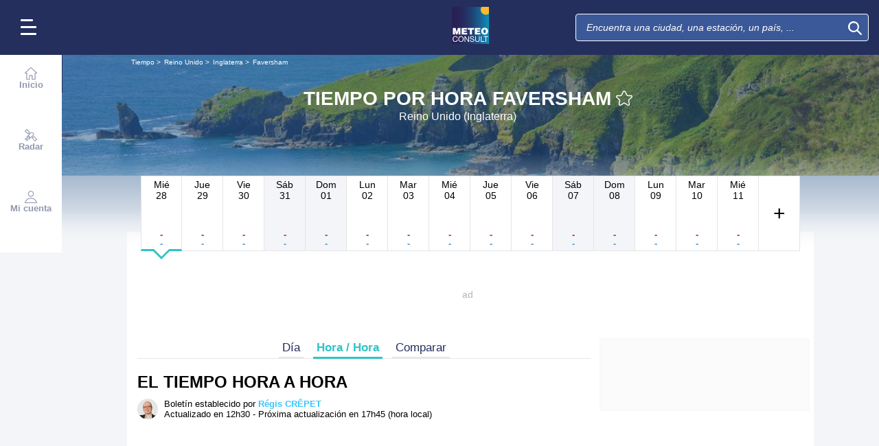

--- FILE ---
content_type: text/html; charset=UTF-8
request_url: https://www.meteoconsult.es/tiempo-reino-unido/ciudad-12733/previsiones-tiempo-faversham-por-hora
body_size: 38018
content:
<!DOCTYPE html>
<html lang="es">
<head>
                
    <meta charset="utf-8"/>
    <meta name="viewport" content="width=device-width, initial-scale=1, maximum-scale=2, interactive-widget=resizes-content"/>


        <link rel="preload" href="https://www.meteoconsult.es/build/main_redesign.ee60c2d9a16b83fb6705.css" as="style" fetchpriority="high"/>

    <link rel="preload" href="https://cdn.appconsent.io/loader.js" as="script"/>
    <link rel="preload" href="https://cdn.hubvisor.io/wrapper/01BYK28ENND8X5G8K0AJ2DPK9E/hubvisor-lcm.js" as="script"/>

        <link rel="preconnect" href="https://c.client-context.hubvisor.io"/>

        
        
        <link rel="preconnect" href="https://securepubads.g.doubleclick.net">

        
    
                

        <link rel="preload" href="https://www.meteoconsult.es/build/forecast_redesign.88f788393fab3a825ac2.css" as="style"/>
    <link rel="preload" href="https://www.meteoconsult.es/build/forecast_hour_redesign.a8240335f7c0321d6fe6.css" as="style"/>
    <link rel="preload"
          href="https://static5.mclcm.net/lcm2018/int/author/regis-crepet_30x30.jpg"
          as="image"
          imageSrcSet="https://static5.mclcm.net/lcm2018/int/author/regis-crepet_30x30.jpg 30w,
        https://static5.mclcm.net/lcm2018/int/author/regis-crepet_60x60.jpg 60w,
        https://static5.mclcm.net/lcm2018/int/author/regis-crepet_90x90.jpg 90w,
        https://static5.mclcm.net/lcm2018/int/author/regis-crepet_105x105.jpg 105w,
        https://static5.mclcm.net/lcm2018/int/author/regis-crepet_120x120.jpg 120w"
          type="image/jpeg"
          imagesizes="30px">

    <link rel="preload" href="https://www.meteoconsult.es/build/interactive_map_global.1b3747565a153fb1225d.css" as="style"/>


    <title>Tiempo por hora para Faversham - Reino Unido (Inglaterra) : Previsiones meteorológicas a 15 días GRATIS - Meteo Consult</title>
<meta name="description" lang="es" content="Tiempo por hora para Faversham - Reino Unido (Inglaterra) ☼ Longitude : 0.89 Latitude : 51.31 Altitude : 12m ☀ Londres est la capitale de l’Angleterre. Le pays ..."/>
<meta name="robots" content="index, follow"/>
<link rel="canonical" href="https://www.meteoconsult.es/tiempo-reino-unido/ciudad-12733/previsiones-tiempo-faversham-por-hora"/>
      <link rel="alternate" href="https://www.lachainemeteo.com/meteo-royaume-uni/ville-12733/previsions-meteo-faversham-heure-par-heure" hreflang="fr" />
    <link rel="alternate" href="https://www.lachainemeteo.ca/meteo-royaume-uni/ville-12733/previsions-meteo-faversham-heure-par-heure" hreflang="fr-ca" />
    <link rel="alternate" href="https://www.lachainemeteo.be/meteo-royaume-uni/ville-12733/previsions-meteo-faversham-heure-par-heure" hreflang="fr-be" />
    <link rel="alternate" href="https://www.lachainemeteo.ch/meteo-royaume-uni/ville-12733/previsions-meteo-faversham-heure-par-heure" hreflang="fr-ch" />
    <link rel="alternate" href="https://www.weathercrave.com/weather-forecast-united-kingdom/city-12733/weather-forecast-faversham-hourly" hreflang="x-default" />
    <link rel="alternate" href="https://www.weathercrave.co.uk/weather-forecast-united-kingdom/city-12733/weather-forecast-faversham-hourly" hreflang="en-gb" />
    <link rel="alternate" href="https://www.weathercrave.ca/weather-forecast-united-kingdom/city-12733/weather-forecast-faversham-hourly" hreflang="en-ca" />
    <link rel="alternate" href="https://www.meteoconsult.es/tiempo-reino-unido/ciudad-12733/previsiones-tiempo-faversham-por-hora" hreflang="es" />
    <link rel="alternate" href="https://www.meteoconsult.it/meteo-regno-unito/citta-12733/previsioni-meteo-faversham-tra-un-ora" hreflang="it" />




<meta property="og:site_name" content="Meteo Consult"/>
<meta property="og:title" content="Tiempo por hora para Faversham - Reino Unido (Inglaterra) : Previsiones meteorológicas a 15 días GRATIS - Meteo Consult"/>
<meta property="og:type" content="website"/>
<meta property="og:url" content="https://www.meteoconsult.es/tiempo-reino-unido/ciudad-12733/previsiones-tiempo-faversham-por-hora"/>
<meta property="og:description" content="Tiempo por hora para Faversham - Reino Unido (Inglaterra) ☼ Longitude : 0.89 Latitude : 51.31 Altitude : 12m ☀ Londres est la capitale de l’Angleterre. Le pays ..."/>
    <meta property="og:image"
          content="https://static1.mclcm.net/iod/images/v2/69/citytheque/localite_103_101/1200x630_80_300_000000x10x0.jpg"/>

<meta name="twitter:card" content="summary"/>
<meta name="twitter:site" content="@lachainemeteo"/>
<meta name="twitter:title" content="Tiempo por hora para Faversham - Reino Unido (Inglaterra) : Previsiones meteorológicas a 15 días GRATIS - Meteo Consult"/>
<meta name="twitter:description" content="Tiempo por hora para Faversham - Reino Unido (Inglaterra) ☼ Longitude : 0.89 Latitude : 51.31 Altitude : 12m ☀ Londres est la capitale de l’Angleterre. Le pays ..."/>

    <meta name="twitter:image" content="https://static1.mclcm.net/iod/images/v2/69/citytheque/localite_103_101/1200x600_80_300_000000x10x0.jpg"/>

    <meta property="fb:app_id" content="263364420578"/>

<script type="application/ld+json">
    {
        "@context": "http://schema.org",
        "@type": "Organization",
        "name": "Meteo Consult",
        "url": "https://www.meteoconsult.es/clima-espana/previsiones-tiempo-espana-hoy",
        "logo":
        {
            "@context": "http://schema.org",
            "@type": "ImageObject",
            "url": "https://static5.mclcm.net/lcm2018/es/common/logo.png"
        }
    }

</script>

    <script type="application/ld+json">
        {
            "@context": "http://schema.org",
            "@type": "Place",
            "name": "Faversham"
            ,
            "geo":
            {
                "@context": "http://schema.org",
                "@type": "GeoCoordinates",
                "latitude": "51.3144",
                "longitude": "0.8912",
                "elevation": "12"
                            }
                    }

    </script>









    <script>
        

        window.lcm = {};
        window.googletag = window.googletag || {cmd: []};

        window.logMeasure = () => {
};
window.logMeasureEnd = () => {
};
window.stopMeasurements = () => {
};


const builtFilesMap = new Map([['menu_core', 'https://www.meteoconsult.es/build/menu_core.fb9ca6f53ce358e1a2d1.js'],['panel_manager', 'https://www.meteoconsult.es/build/panel_manager.2e0cbb888fded360441e.js'],['menu_client', 'https://www.meteoconsult.es/build/menu_client.e6f7f783152e10b0adb8.js'],['menu_small', 'https://www.meteoconsult.es/build/menu_small.218d0e08a9e17796974e.js'],['popin', 'https://www.meteoconsult.es/build/popin.72634c394f352a36920b.js'],['popin_store', 'https://www.meteoconsult.es/build/popin_store.3e33f643d4103bf7e4aa.js'],['slider_store', 'https://www.meteoconsult.es/build/slider_store.31b5fc2b0f5305ffde3a.js'],['cookies', 'https://www.meteoconsult.es/build/cookies.3ef71970b4b16e2eb6f2.js'],['share', 'https://www.meteoconsult.es/build/share.18d4d459d4bcfb086379.js'],['favorite', 'https://www.meteoconsult.es/build/favorite.6a3c97d4c2aafdde3db3.js'],['user', 'https://www.meteoconsult.es/build/user.5f7aa7b3735304d1ae9b.js'],['shortcut', 'https://www.meteoconsult.es/build/shortcut.2f0cc7b0092917dca66d.js'],['bookmark', 'https://www.meteoconsult.es/build/bookmark.18c1bd0445e6c4659a81.js'],['slider', 'https://www.meteoconsult.es/build/slider.c410a0d69d67397d582f.js'],['historical', 'https://www.meteoconsult.es/build/historical.0dbe5280551188c16285.js'],['video', 'https://www.meteoconsult.es/build/video.2d192a55acb42b5daeb6.js'],['alert', 'https://www.meteoconsult.es/build/alert.395967d9f5ec93b69eb2.js'],['fonts', 'https://www.meteoconsult.es/build/fonts.ae73283ac0c7667fe16b.js'],['device', 'https://www.meteoconsult.es/build/device.3af0138b6fbbd68e6a2b.js'],['perf_client', 'https://www.meteoconsult.es/build/perf_client.9ee097c91f1d974ae928.js'],['autocomplete', 'https://www.meteoconsult.es/build/autocomplete.75dbc15609bd675ce6d0.js'],['autocomplete_header', 'https://www.meteoconsult.es/build/autocomplete_header.3ff865a383818d56735c.js'],['autocomplete_section', 'https://www.meteoconsult.es/build/autocomplete_section.a7cb17f18eaabd4562df.js'],['timetable', 'https://www.meteoconsult.es/build/timetable.0f0db569653bf55a50f2.js'],['reporter', 'https://www.meteoconsult.es/build/reporter.aa20337c3d1e2053f534.js'],['video_news', 'https://www.meteoconsult.es/build/video_news.b56281473f87560846a8.js'],['meteomail', 'https://www.meteoconsult.es/build/meteomail.7ee4f0213b8bfddc3ec5.js'],['top_poi', 'https://www.meteoconsult.es/build/top_poi.0926c62f2263b00e6847.js'],['geo_history', 'https://www.meteoconsult.es/build/geo_history.e8182ab77ad6a0015deb.js'],['top_section', 'https://www.meteoconsult.es/build/top_section.2ac87af0a963e82c84a1.js'],['top_section_abroad', 'https://www.meteoconsult.es/build/top_section_abroad.5f581e6111e2bc2e68bf.js'],['top_section_main_place', 'https://www.meteoconsult.es/build/top_section_main_place.e1157c7cd11de2a570b0.js'],['main_video', 'https://www.meteoconsult.es/build/main_video.c36c51f8e119e9e380a6.js'],['serie_video', 'https://www.meteoconsult.es/build/serie_video.2db18b4fa379e622df68.js'],['near_cities_forecast', 'https://www.meteoconsult.es/build/near_cities_forecast.9ae7e1ff45b4900a2863.js'],['live_core', 'https://www.meteoconsult.es/build/live_core.5da167fa27827d45c555.js'],['live_5min', 'https://www.meteoconsult.es/build/live_5min.95838bec756d1afeb032.js'],['live_graph', 'https://www.meteoconsult.es/build/live_graph.232b659f25296e8de125.js'],['live_nav', 'https://www.meteoconsult.es/build/live_nav.09dd8a5ad8346c8dddcc.js'],['edito_health', 'https://www.meteoconsult.es/build/edito_health.c34788a2b19e1c1fa8f5.js'],['edito_beach', 'https://www.meteoconsult.es/build/edito_beach.2640cf6b0e9b31e01867.js'],['edito_climate', 'https://www.meteoconsult.es/build/edito_climate.b93fe52bb53cbd60ae8f.js'],['climate_info', 'https://www.meteoconsult.es/build/climate_info.daa1144d8a9a09baed29.js'],['comparator_info', 'https://www.meteoconsult.es/build/comparator_info.16f571412525932fe723.js'],['edito_live', 'https://www.meteoconsult.es/build/edito_live.ee6ab40449af91e5b9bc.js'],['ias', 'https://www.meteoconsult.es/build/ias.a438a7ea70ec35b40c1b.js'],['gam', 'https://www.meteoconsult.es/build/gam.d6edf3add739768f5096.js'],['cmp', 'https://www.meteoconsult.es/build/cmp.8efb28212bb3e362470a.js'],['ppid', 'https://www.meteoconsult.es/build/ppid.b5948df9f31e32057107.js'],['oneplusx', 'https://www.meteoconsult.es/build/oneplusx.2cd5bde319a541983478.js'],['mc_lcm_map', 'https://www.meteoconsult.es/build/mc_lcm_map.a017605a77bbf3fb100d.js'],['user_agent', 'https://www.meteoconsult.es/build/user_agent.e0f288e54dedc0043f1d.js'],['weather_news', 'https://www.meteoconsult.es/build/weather_news.0005a5460a026f62c12d.js'],['log_ajax', 'https://www.meteoconsult.es/build/log_ajax.8ec0ab058c33fcef77b0.js'],['refresh', 'https://www.meteoconsult.es/build/refresh.2c8fddcd7643e275cc46.js'],['profile_user', 'https://www.meteoconsult.es/build/profile_user.5e959935197272509847.js'],['favorites_user', 'https://www.meteoconsult.es/build/favorites_user.a6bf6d1455ff34663bc4.js'],['meteomails_user', 'https://www.meteoconsult.es/build/meteomails_user.31d6cfe0d16ae931b73c.js'],['pictures_user', 'https://www.meteoconsult.es/build/pictures_user.eecfe4692482c6d2546d.js'],['subscriptions_user', 'https://www.meteoconsult.es/build/subscriptions_user.4dd4ae2966201cecb814.js'],['means_payment_user', 'https://www.meteoconsult.es/build/means_payment_user.b483766fab8156d2fd63.js'],['login_user', 'https://www.meteoconsult.es/build/login_user.0e2b4965098c096a4b85.js'],['paypal', 'https://www.meteoconsult.es/build/paypal.636aade3c06812f8eabd.js'],['form_element', 'https://www.meteoconsult.es/build/form_element.8ba7974840f6ca1e84b1.js'],['check_password', 'https://www.meteoconsult.es/build/check_password.07935509f85d72a05939.js'],['collapse_list', 'https://www.meteoconsult.es/build/collapse_list.8106d888b1eade1e686f.js'],['top_beach', 'https://www.meteoconsult.es/build/top_beach.a67995d53a461a77d7c9.js'],['dataset_filter_items', 'https://www.meteoconsult.es/build/dataset_filter_items.d146ddcac36a662fe5d2.js'],['description_serie', 'https://www.meteoconsult.es/build/description_serie.7cd52cdb791e70debf4c.js'],['media_reporter', 'https://www.meteoconsult.es/build/media_reporter.f8280eb0bbe08ca228db.js'],['popin_vip_teaser', 'https://www.meteoconsult.es/build/popin_vip_teaser.f468ae69a9d4577a7c55.js'],['utiq', 'https://www.meteoconsult.es/build/utiq.a5e03dccb82810a0757a.js'],['webcam', 'https://www.meteoconsult.es/build/webcam.b00e053832f7d5b45506.js'],['table_hover', 'https://www.meteoconsult.es/build/table_hover.094d6d0777f9099b9bff.js'],['table_scroll', 'https://www.meteoconsult.es/build/table_scroll.310af745c1e6a1fb851e.js'],['remarkable_phenomena', 'https://www.meteoconsult.es/build/remarkable_phenomena.cc26cc7e2e319a9dff0e.js'],['legendTrip', 'https://www.meteoconsult.es/build/legendTrip.a119126e5fb4740db7a5.js'],['vod', 'https://www.meteoconsult.es/build/vod.772af801a9cee9a47211.js'],['hour_by_hour_day', 'https://www.meteoconsult.es/build/hour_by_hour_day.d3ff3230067a1d73b6da.js'],['mails_user', 'https://www.meteoconsult.es/build/mails_user.bd28b2b067b552f3f0c5.js'],['popin_mails_user', 'https://www.meteoconsult.es/build/popin_mails_user.8e86f9b7133ace150c49.js'],['alertmail', 'https://www.meteoconsult.es/build/alertmail.7ee4f0213b8bfddc3ec5.js'],['flash', 'https://www.meteoconsult.es/build/flash.015222fcaa2ce78c822f.js'],['menu_alert', 'https://www.meteoconsult.es/build/menu_alert.3b46339c9079d1358bf4.js'],['health', 'https://www.meteoconsult.es/build/health.d4b7e161ca2b65178a49.js']]);
class BuiltFilesAccessor {
    #a;

    constructor(e) {
        this.#a = e ?? new Map
    }

    getFileName(e) {
        let s = this.#a.get(e);
        if (!s) throw Error(`Can't find "${e}" in built list.`);
        return s
    }
}const filesAccessor = new BuiltFilesAccessor(builtFilesMap);builtFiles = {getFileName: filesAccessor.getFileName.bind(filesAccessor)};class FetchWrapper {
    #a = window.location.href;
    #b = window.location.origin;

    async fetch(e, t = {}) {
        let s = new URL(e, this.#a), n = s.origin !== this.#b, o = {mode: "cors", ...t},
            r = new Headers(o.headers || {}), a = (o.method || "GET").toUpperCase(), h = s.toString(),
            i = void 0 !== o.json,
            c = r.has("Content-Type") && r.get("Content-Type")?.toLowerCase().startsWith("application/json");
        (i || c) && (r.set("Content-Type", "application/json"), i && (o.body = JSON.stringify(o.json), delete o.json)), n ? i || c ? (o.headers = r, "GET" !== a && console.debug("[lcm.fetch] Cross-origin complex request may trigger CORS preflight:", h)) : o.headers = new Headers(o.headers || {}) : (r.set("X-Requested-With", "XMLHttpRequest"), o.headers = r), o.headers = r;
        let p = await fetch(h, o);
        if (!p.ok) {
            let d = p.statusText ? ` (${p.statusText})` : "";
            throw Error(`Fetch error: ${p.status}${d} for URL ${h}`)
        }
        return p
    }
}const fetchInstance = new FetchWrapper;window.lcm.fetch = fetchInstance.fetch.bind(fetchInstance);class Logger {
    static #a = {success: 1, add: 1, info: 1, user: 1, deprecated: 2, warning: 2, error: 3, errorLog: 4};
    static #b = {
        success: {str: "s", c: "#292929", bgc: "#6BEC7C"},
        add: {str: "a", c: "#292929", bgc: "#6BEC7C"},
        info: {str: "i", c: "#292929", bgc: "#00b0b0"},
        user: {str: "u", c: "#fff", bgc: "#a00"},
        deprecated: {str: "d", c: "#fff", bgc: "#ed7d04"},
        warning: {str: "w", c: "#fff", bgc: "#ed7d04"},
        error: {str: "e", c: "#fff", bgc: "#f00"},
        errorLog: {str: "e", c: "#fff", bgc: "#f00"}
    };
    #c;
    #d = JSON.parse(sessionStorage.getItem("logDebugEnabled")) || !1;
    #e;

    constructor(e, r) {
        this.#c = e, this.#e = r, !1 === this.#d && /log/.test(new URLSearchParams(window.location.search).get("extra")) && (sessionStorage.setItem("logDebugEnabled", 1), this.#d = !0)
    }

    log({module: e, type: r = "info", data: g = []}) {
        let o = Logger.#a[r] || 0;
        if (!this.#d && o < this.#c) return;
        let c = Logger.#b[r], t = new Date,
            l = `${t.getHours()}:${t.getMinutes()}:${t.getSeconds()}.${t.getMilliseconds()}`,
            a = [`%c${l}%c${e}%c${c.str}`, "color: #000; padding: 1px 3px; border-radius: 3px 0 0 3px; background: #cecece;", "color: #fff; padding: 1px 3px; border-radius: 3px 0 0 3px; background: #0000bd;", `color: ${c.c}; padding: 1px 3px; border-radius: 0 3px 3px 0; background: ${c.bgc};`];
        console.log.apply(console, a.concat(g)), o >= this.#c && this.#f({module: e, data: g, type: r})
    }

    #f({module: e, data: r, type: g}) {
        try {
            window.lcm && window.lcm.logAjax && "function" == typeof window.lcm.logAjax.log ? window.lcm.logAjax.log({
                url: window.location.href,
                module: e,
                type: g,
                data: JSON.stringify(r),
                ua: navigator.userAgent,
                logUrl: this.#e
            }) : console.error("LogAjax module not ready.")
        } catch (o) {
            console.error("Problem while logging to ajax:", o)
        }
    }
}const loggerInstance = new Logger(
            4,
            'https://www.meteoconsult.es/ajax/log'
);
_log = ({module, type = 'info', data = []}) => {
    loggerInstance.log({module, type, data});
};class Evt {
    #a = new Set;
    #b = "lcmc_";
    version = "2.0.0";

    listen(e, t) {
        this.#a.has(e) ? t() : document.addEventListener(this.#b + e, t, {once: !0})
    }

    dispatch(e) {
        "function" == typeof _log && _log({module: "Evt", type: "success", data: e}), this.#a.add(e);
        let t = new Event(this.#b + e);
        document.dispatchEvent(t)
    }
}window.evt = new Evt, document.addEventListener("DOMContentLoaded", () => {
    window.evt.dispatch("DOMContentLoaded")
});class ScriptLoader {
    #a = {};

    loadScript(e) {
        let r;
        try {
            r = builtFiles.getFileName(e)
        } catch (t) {
            console.error("Error fetching built filename:", t, e);
            return
        }
        if (e in this.#a) return;
        this.#a[e] = !0;
        let a = document.createElement("script");
        a.async = !0, a.src = r;
        let d = /\.min$/.test(e) ? `${e.slice(0, -4)}Loaded` : `${e}Loaded`;
        a.onload = () => {
            window.evt.dispatch(d)
        }, a.onerror = () => {
            console.error("Error loading file:", e, r), delete this.#a[e]
        }, document.head.appendChild(a)
    }
}const loaderInstance = new ScriptLoader;window.loadScriptBuild = loaderInstance.loadScript.bind(loaderInstance);const isHoverEnable = () => !window.matchMedia("(any-hover: none)").matches;window.isHoverEnable = () => !window.matchMedia("(any-hover: none)").matches;class Breakpoint {
    #a = [{id: "xxxl", mediaQuery: "(min-width: 2530px)"}, {id: "xxl", mediaQuery: "(min-width: 1440px)"}, {
        id: "xl",
        mediaQuery: "(min-width: 1280px)"
    }, {id: "l", mediaQuery: "(min-width: 1000px)"}, {id: "m", mediaQuery: "(min-width: 768px)"}, {
        id: "s",
        mediaQuery: "(min-width: 576px)"
    }, {id: "xs", mediaQuery: "(min-width: 360px)"}, {id: "xxs", mediaQuery: "(min-width: 320px)"}];
    #b = null;
    #c = 50;
    #d;

    constructor() {
        this.#d = this.#a[this.#a.length - 1].id
    }

    #e() {
        !this.#b && (this.#b = setTimeout(() => {
            this.#f(), this.#b = null
        }, this.#c))
    }

    #f(e = !1) {
        let i = this.#d;
        for (let t of this.#a) if (window.matchMedia(t.mediaQuery).matches) {
            i = t.id;
            break
        }
        let r = this.#d;
        this.#d = i, !1 === e && r !== this.#d && (document.dispatchEvent(new CustomEvent("breakpointChange", {
            detail: {
                size: this.#d,
                previous: r
            }
        })), document.dispatchEvent(new CustomEvent(`breakpoint${i.toUpperCase()}`, {detail: {size: this.#d}})))
    }

    load() {
        let e = e => {
            e.preventDefault(), this.#e()
        };
        window.addEventListener("resize", e, !1), window.addEventListener("orientationchange", e, !1), this.#f(!0), evt.dispatch("breakpoint")
    }

    getCurrent() {
        return this.#d
    }
}(() => {
    let e = new Breakpoint;
    window.lcm.breakpoint = e, e.load()
})();class Lazyload {
    #a = null;

    #b(target) {
        let functionPath = target.dataset.onload;
        if (functionPath) try {
            let func = window[functionPath] || eval(`window.${functionPath}`);
            "function" == typeof func ? func.call(target) : console.error(`Lazyload: Function not found or non-callable: ${functionPath}`, target)
        } catch (e) {
            console.error(`Lazyload: Error executing ${functionPath}`, e, target)
        }
    }

    #c = (a, t) => {
        a.forEach(a => {
            if (!a.isIntersecting) return;
            let e = a.target;
            e.dataset.srcset && (e.srcset = e.dataset.srcset), e.dataset.src && (e.src = e.dataset.src), e.dataset.poster && (e.poster = e.dataset.poster), e.dataset.onload && (e.dataset.evt ? evt.listen(e.dataset.evt, () => {
                this.#b(e)
            }) : this.#b(e)), e.classList.remove("lazyload"), _log({
                module: "lazyload",
                data: e
            }), e.classList.add("lazyloaded"), t.unobserve(e)
        })
    };

    constructor() {
        evt.listen("DOMContentLoaded", () => {
            this.checkLazyload()
        }), evt.dispatch("lazyload")
    }

    addLazyload(a) {
        let t = {
            threshold: a.dataset.threshold ? parseFloat(a.dataset.threshold) : 0,
            rootMargin: a.dataset.margin || "0px"
        };
        a.dataset.root && (t.root = document.getElementById(a.dataset.root) || null);
        let e = new IntersectionObserver(this.#c, t);
        e.observe(a)
    }

    checkLazyload() {
        document.querySelectorAll(".lazyload").forEach(a => {
            this.addLazyload(a)
        })
    }
}window.lcm.lazyload = new Lazyload;class Device {
    static #a = "mobile";
    static #b = "tablet";
    static #c = "desktop";
    #d = "";

    constructor() {
        this.load(), "" === this.#d && this.#e(), _log({
            module: "Device",
            type: "info",
            data: {deviceType: this.getDeviceType()}
        })
    }

    load() {
        evt.listen("breakpoint", () => {
            this.#e(), _log({
                module: "Device",
                type: "info",
                data: {deviceType: this.getDeviceType()}
            }), evt.dispatch("deviceType")
        })
    }

    getDeviceType() {
        return this.#d
    }

    isMobile() {
        return this.#d === Device.#a
    }

    isTablet() {
        return this.#d === Device.#b
    }

    isDesktop() {
        return this.#d === Device.#c
    }

    #e() {
        let e = window.lcm.breakpoint.getCurrent(), i;
        i = ["xxs", "xs", "s"].includes(e) ? Device.#a : "m" !== e || window.isHoverEnable() ? Device.#c : Device.#b, this.#d = i
    }
}window.lcm.device = new Device;class NodeSize {
    #a = new Map;
    #b = new Map;

    listen(e) {
        if (!e) return console.error("nodeSize : can't find node"), Promise.reject(Error("Node not found"));
        if (this.#a.has(e)) return this.#a.get(e);
        let t = new Promise(t => {
            let s = new ResizeObserver(i => {
                let n = i[0].contentRect, r = {width: n.width, height: n.height};
                s.unobserve(e), this.#b.delete(e), t(r)
            });
            this.#b.set(e, s), s.observe(e)
        });
        return this.#a.set(e, t), t
    }
}window.nodeSize = new NodeSize;document.addEventListener("DOMContentLoaded", () => {
    loadScriptBuild('log_ajax');
});(() => {
        class CmpShort {

        constructor() {
            this._uuid = null;
        }

        _setCookieSession(name, value) {
            _log({module: 'CMP', data: ['set cookie', name, value]});
            const domain = '.meteoconsult.es';
            const path = '/';
            let data = value;
            const date = new Date();
            date.setTime(date.getTime() + (364 * 86400000));
            document.cookie = name + '=' + data
                + '; domain=' + domain
                + '; expires=' + date.toUTCString()
                + '; path=' + path;
        }

        _getCookieSession(name) {
            _log({module: 'CMP', data: `get cookie : ${name}`});
            const oRegex = new RegExp('[; ]?' + name + '=([^;]*)');
            return ((' ' + document.cookie).match(oRegex)) ? RegExp["$1"] : null;
        }

        getUuid() {
            return this._uuid;
        }

        _setCmpUuid() {
            let cmp_uuid = this._getCookieSession('cmp_v2_uuid');
            _log({module: 'CMP', data: `cmp_uuid : ${cmp_uuid}`});
            if (cmp_uuid === null) {
                cmp_uuid = `cmp${((new Date()).getTime() + Math.random())}`;
                _log({module: 'CMP', data: `cmp_uuid : ${cmp_uuid}`});
                this._setCookieSession('cmp_v2_uuid', cmp_uuid);
            }

            this._uuid = cmp_uuid;
        }

                load() {
            this._setCmpUuid();
        }
    }

    window.lcm.cmpShort = new CmpShort();
    window.lcm.cmpShort.load();

    window.loadCmpScripts = () => {
                window.configSFBXAppConsent = {
            appKey: 'e2486122\u002Dc57c\u002D4f0f\u002Daee5\u002Dfbdf7f3b2704',
            forceGDPRApplies: true,
            uuid: window.lcm.cmpShort.getUuid(),
            callbacks: {
                init: (error, state) => {
                    _log({module: "CMP", data: [state, error]})
                },
                show: (error) => {
                    if (error !== null) {
                        _log({module: "CMP", data: ["show", error], type: 'warning'})
                    }
                },
                listener: (tcData, success) => {
                    if (tcData !== null) {
                        _log({module: "CMP", data: [tcData.eventStatus]})
                    }

                    evt.listen('cmpLoaded', () => {
                        window.lcm.cmp.check(tcData, success)
                    });
                }
            }
        };
                logMeasure('cmp', 'file');
        const sCMP = document.createElement('script');
        sCMP.src = 'https://cdn.appconsent.io/loader.js';
        sCMP.async = true;
        document.head.appendChild(sCMP);
        sCMP.onload = () => {
            logMeasureEnd('cmp', 'file');
            _log({module: 'CMP', type: 'success', data: 'cmp.js tier loaded'});
            evt.dispatch('cmpScriptTierLoaded');
        };

                            loadScriptBuild('cmp');
        
    };

            loadCmpScripts();
        
evt.listen('cmpLoaded', () => {
    window.lcm.cmp.setConfig({
        appKey: 'e2486122\u002Dc57c\u002D4f0f\u002Daee5\u002Dfbdf7f3b2704',
        domain: '.meteoconsult.es',
        isPrem: false,
        isConnected:         false  ,
        customPopinCss: 'https://www.meteoconsult.es/build/popin_redesign.8c31510475db1202fb9f.css',
        subscribeUrl: 'https://www.meteoconsult.es/videos-meteo/streaming',
        loginUrl: 'https://www.meteoconsult.es/sign-in',
        textes: {
            subscription: {
                title: `Navegar\u0020por\u0020el\u0020sitio\u0020web\u0020de\u0020Meteo\u0020Consult`,
                message: `Has optado por rechazar las cookies, incluidas las de publicidad personalizada.
                            <br /><br />
                            La publicidad nos permite ofrecer gratuitamente previsiones elaboradas por un equipo de meteorólogos profesionales, vídeos y otros contenidos exclusivos.
                            <br /><br />
                            Por lo tanto, sugerimos que accedas al sitio web de forma gratuita aceptando las cookies, o que te suscribas a nuestros servicios, como prefieras ;-)
                `,
                buttons: [
                    'Suscr\u00EDbete',
                    'He\u0020cambiado\u0020de\u0020opini\u00F3n\u0020y\u0020acepto\u0020las\u0020cookies',
                    '\u00BFYa\u0020est\u00E1s\u0020suscrito\u003F\u0020Inicia\u0020sesi\u00F3n',
                ]
            }
        }
    });
    window.lcm.cmp.load();
});    
})();(() => {
    class GamPlacement {
        getInstance() {
            return new GamPlacement();
        }

        constructor() {
            this.invCode = null;
            this.slotName = null;
            this.tag = null;
            this.sizes = null;
            this.isAtf = null;
            this.refreshActive = null;
            this.refreshDelay = null;
            this.refreshCurrent = null;
            this.refreshVisible = null;
            this.target = null;
            this.slot = null;
            this.targeting = null;
        }
    }

    window.lcm.newGamPlacement = new GamPlacement();

    window.lcm.gamConfig = {
        targeting: [],
        gamSlots: {
            desktop: [],
            tablet: [],
            mobile: []
        },
        readyDiv: [],
        closeAd: {}
    };

    window.lcm.ads = {};

    class Slot {
        constructor() {
            this._idGam = null;
            this._idDom = null;
            this._bp = null;
            this._invCode = null;
        }

        setIdGam(v) {
            this._idGam = v;
        }

        setIdDom(v) {
            this._idDom = v;
        }

        setBp(v) {
            this._bp = v;
        }

        setInvCode(v) {
            this._invCode = v;
        }
    }

    class SlotCollection {
        constructor() {
            this.currentBreakpoint = null;
            this.allowedCollection = {};
            this.currentCollection = {};
        }

        setConfig(gamConfig) {
            gamConfig.readyDiv.forEach(div => {
                div.display_bp.forEach(bp => {
                    if (!this.allowedCollection[bp]) {
                        this.allowedCollection[bp] = {};
                    }
                    if (!this.allowedCollection[bp][div.tag]) {
                        this.allowedCollection[bp][div.tag] = [];
                    }
                    let obj = new Slot();
                    obj.setIdGam(div.tag);
                    obj.setIdDom(div.target);
                    obj.setBp(bp);


                    let device = this._getDeviceByBreakpoint(bp);

                    let gamPlacement = null;
                    for (let k = 0; k < gamConfig.gamSlots[device].length; k++) {
                        if (gamConfig.gamSlots[device][k].slotName === div.tag) {
                            gamPlacement = gamConfig.gamSlots[device][k];
                            break;
                        }
                    }
                    if (gamPlacement !== null) {
                        obj.setInvCode(gamPlacement.invCode);
                    }
                    this.allowedCollection[bp][div.tag].push(obj);

                });

            });
            return this;
        }

        run(breakpoint) {

            this.currentBreakpoint = breakpoint;
            this.currentCollection = this.allowedCollection[this.currentBreakpoint];

            _log({module: 'SlotCollection', data: [`run`, {'allowedCollection': this.allowedCollection}]});

            return this;
        }

        getSlotsByGamId() {
            return this.currentCollection;
        }

        _getDeviceByBreakpoint(bp) {
            let device = 'desktop';
            if (['xxs', 'xs', 's'].indexOf(bp) !== -1) {
                device = 'mobile';
            } else if (['m'].indexOf(bp) !== -1) {
                device = 'tablet';
            }
            return device;
        }

        addSlotVideo(videoConfig, targetId) {
            ['l', 'm', 's', 'xl', 'xs', 'xxs', 'xxl', 'xxxl'].forEach(bp => {
                if (!this.allowedCollection[bp]) {
                    this.allowedCollection[bp] = {};
                }
                let device = this._getDeviceByBreakpoint(bp);

                if (!this.allowedCollection[bp][videoConfig[device].idGam]) {
                    this.allowedCollection[bp][videoConfig[device].idGam] = [];
                }

                let obj = new Slot();
                obj.setBp(bp);
                obj.setInvCode(videoConfig[device]['invCode']);
                obj.setIdGam(videoConfig[device].idGam);
                obj.setIdDom(targetId);

                this.allowedCollection[bp][videoConfig[device].idGam].push(obj);
            });


        }
    }

    window.lcm.ads.slotCollection = new SlotCollection();

    class Keywords {
        constructor() {
            this._currentDevice;
            this._globals = [];
            this._globalsPrebid = [];
            this._globals1PlusX = [];
            this._slots = {};//by device
            this._videos = {};

            this.setDevice(this._getBreakpointDevice(window.lcm.breakpoint.getCurrent()));
        }

        setDevice(name) {
            _log({module: 'Keyword', data: ['set device', name]});
            this._currentDevice = name;
        }

        setGlobals(arr) {
            _log({module: 'Keyword', data: ['set globals', arr]});
            this._globals = this._globals.concat(arr);
        }

        setGlobalsPrebid(obj) {
            _log({module: 'Keyword', data: ['set globals prebid', obj]});
            for (let k in obj) {
                this._globalsPrebid.push({key: k, value: obj[k]});
            }
        }

        setGlobals1PlusX(obj) {
            _log({module: 'Keyword', data: ['set globals 1PlusX', obj]});
            for (let k in obj) {
                this._globals1PlusX.push({key: k, value: obj[k]});
            }
        }
        _initSlot(slotName) {
            if (!this._slots[this._currentDevice]) {
                this._slots[this._currentDevice] = {};
            }
            if (!this._slots[this._currentDevice][slotName]) {
                this._slots[this._currentDevice][slotName] = [];
            }
        }

        delSlot(slotName) {
            this._initSlot(slotName);
            this._slots[this._currentDevice][slotName] = [];
        }

        setSlot(slotName, obj) {
            _log({module: 'Keyword', data: ['set slot', slotName, obj]});
            this._initSlot(slotName);
            for (let k in obj) {
                this._slots[this._currentDevice][slotName].push({key: k, value: obj[k]});
            }
        }

        getGlobals() {//call depuis gam
            return this._globals;
        }

        getGlobalsPrebid() {//call depuis ias
            return this._globalsPrebid;
        }

        // TODO use for HBV only 1plusX et ctx1plusx
        getGlobals1PlusX() {
            return this._globals1PlusX;
        }
        getBySlotName(slotName) {
            _log({module: 'Keyword', data: ['get by slot name', slotName]});
            try {
                const test = this._slots[this._currentDevice][slotName];
                if (test === undefined) {
                    throw 'slotName not found';
                }
                return test;
            } catch (e) {
                return [];
            }
        }

        getKwValue(slotName, keyName) {
            const kwList = this.getBySlotName(slotName);
            let kwValue = '';
            if (kwList) {
                const kwObj = kwList.filter(x => x.key === keyName);
                if (kwObj.length) {
                    kwValue = kwObj[0].value;
                }
            }
            return kwValue;
        }

        setVideoKw(videoName, str) {
            this._videos[videoName] = str;
        }

        getVideoKw(videoName) {
            _log({module: 'Keyword', data: ['get video KW', videoName]});
            try {
                const test = this._videos[videoName];
                if (test === undefined) {
                    throw 'videoName not found';
                }
                return test;
            } catch (e) {
                return '';
            }
        }

        _getBreakpointDevice(breakpoint) {
            let device = null;
            if (['xxs', 'xs', 's'].indexOf(breakpoint) !== -1) {
                device = 'mobile';
            } else if (['m'].indexOf(breakpoint) !== -1) {
                device = 'tablet';
            } else if (['l', 'xl', 'xxl', 'xxxl'].indexOf(breakpoint) !== -1) {
                device = 'desktop';
            }
            return device;
        }

    }

    window.lcm.ads.keywords = new Keywords();

    window.Hubvisor = window.Hubvisor || {cmd: []};


})();
// UTIQ

loadScriptBuild('oneplusx');
evt.listen('oneplusxLoaded', () => {

    evt.listen('cmpScriptTierLoaded', () => {
        logMeasure('onePlusX', 'display');
        window.lcm.onePlusX.load();
    });
});

(() => {
    class Hubvisor {

        constructor() {
            this._hubvisor_firstLoad = true;
            this._hubvisor_request_timeout = 6E3;
            this._hubvisor_display_timeout = null;
            this._hubvisor_video_timeout = null;
            this._video_enable = false;
            this.chronos = {
                logDisplaySent:true,
                logVideoSent:true,
                display:{
                    start:performance.now(),
                    end:performance.now()
                },
                video:{
                    start:performance.now(),
                    end:performance.now()
                },
                script:{
                    start:performance.now(),
                    end:performance.now()
                }
            };
                                                                                }


        load() {
            logMeasure('hubvisor-display-all', 'display');
            if (this._video_enable) {
                logMeasure('hubvisor-instream-all', 'display');
            }

            this._loadScript();
            this._loadEvents();
        }

        _loadEvents() {
            _log({module: 'Hubvisor', type: 'success', data: 'hubvisor _loadEvents'});
            evt.listen('onePlusX_keywords', () => {
                window.Hubvisor.cmd.push(() => {
                    _log({module: 'Hubvisor', type: 'success', data: 'hubvisor CMD queue is ok'});
                    window['Hubvisor']('ready', null, () => {
                        _log({module: 'Hubvisor', type: 'success', data: 'hubvisor ready'});
                        this._setInvcodeForHubvisor();

                        logMeasure('hubvisor-tcf', 'display');


                        window.__tcfapi('addEventListener', 2, (tcData, success) => {
                            _log({module: 'Hubvisor', type: 'success', data: ['hubvisor tcf', tcData]});

                            if (tcData.eventStatus === 'tcloaded' || tcData.eventStatus === 'useractioncomplete') {
                                logMeasureEnd('hubvisor-tcf', 'display');
                                logMeasure('hubvisor-cmp-display', 'display');
                                if (this._video_enable) {
                                    logMeasure('hubvisor-cmp-instream', 'display');
                                }


                                this._hbvDisplayTimeout();

                                if (this._video_enable) {
                                    this._hbvVideoTimeout();
                                }

                            }
                        });

                        this._callDisplayForHubvisor();

                        if (this._video_enable) {
                            // TODO check etranger
                            this._callVideoForHubvisor();
                        }
                    });
                });
            });
        }

        _hbvDisplayTimeout() {
            this._hubvisor_display_timeout = setTimeout(() => {
                if(!this.chronos.logDisplaySent) {
                    this.chronos.logDisplaySent = true;
                    this.chronos.display.end = performance.now();
                    evt.listen('log_ajaxLoaded', () => {
                        window.lcm.logAjax.log({
                            url: window.location.href,
                            module: 'hubvisor',
                            infos: {
                                type: 'display',
                                state: 'timeout',
                                timings: {
                                    script: Math.round(this.chronos.script.end - this.chronos.script.start),
                                    display: Math.round(this.chronos.display.end - this.chronos.display.start)
                                }
                            },
                            ua: navigator.userAgent
                        });
                    });
                }
                _log({module: 'Hubvisor', type: 'warning', data: 'hubvisor request display timeout'});

                evt.listen('gamLoaded', () => {
                    window.lcm.gam.validatePrebid('hubvisor');
                });

                logMeasureEnd('hubvisor-display', 'timeout');
            }, this._hubvisor_request_timeout);
        }

        _hbvVideoTimeout() {
            this._hubvisor_video_timeout = setTimeout(() => {
                if(!this.chronos.logVideoSent) {
                    this.chronos.logVideoSent = true;
                    this.chronos.video.end = performance.now();
                    evt.listen('log_ajaxLoaded', () => {
                        window.lcm.logAjax.log({
                            url: window.location.href,
                            module: 'hubvisor',
                            infos: {
                                type: 'instream',
                                state: 'timeout',
                                timings: {
                                    script: Math.round(this.chronos.script.end - this.chronos.script.start),
                                    video: Math.round(this.chronos.video.end - this.chronos.video.start)
                                }
                            },
                            ua: navigator.userAgent
                        });
                    });
                }
                _log({module: 'Hubvisor', type: 'warning', data: 'hubvisor request video timeout'});
                evt.dispatch('hubvisor_stopWaitForBids');
                logMeasureEnd('hubvisor-instream', 'timeout');
            }, this._hubvisor_request_timeout);
        }

        _loadScript() {
            this.chronos.script.start = performance.now();
            _log({module: 'Hubvisor', type: 'success', data: 'hubvisor.js start loaded'});
            logMeasure('hubvisor', 'file');
            const script = document.createElement('script');
            script.src = 'https://cdn.hubvisor.io/wrapper/01BYK28ENND8X5G8K0AJ2DPK9E/hubvisor-lcm.js';
            script.async = true;
            document.head.appendChild(script);
            script.onload = () => {
                this.chronos.script.end = performance.now();
                logMeasureEnd('hubvisor', 'file');
                _log({module: 'Hubvisor', type: 'success', data: 'hubvisor.js tier loaded'});
            };
        }

        _getTargetingForHubvisor() {
                        let globalFormated = {};
            let globalList = window.lcm.ads.keywords.getGlobals();
            globalList.forEach((item) => {
                globalFormated[item.key] = item.value;
            });

            let global1PlusXList = window.lcm.ads.keywords.getGlobals1PlusX();
            global1PlusXList.forEach((item) => {
                globalFormated[item.key] = item.value;
            });
            _log({
                module: 'Hubvisor',
                type: 'success',
                data: {msg: 'hubvisor targeting (keywords)', 'kw': globalFormated}
            });

            return globalFormated;
        }

        _setInvcodeForHubvisor() {
            const invCodes = [];

            let targeting = this._getTargetingForHubvisor();

            let slotsByGamId = window.lcm.ads.slotCollection.getSlotsByGamId();
            for (let gamId in slotsByGamId) {
                slotsByGamId[gamId].forEach((slot) => {
                    
                    // HBV object {invcode:string,targeting:{}}
                    invCodes.push({invcode: slot._invCode, targeting: targeting});
                                    });
            }

            this._setInvcodeForHubvisorGeneric(invCodes);
        }

        _setInCodesForRefresh(invCode) {
            const invCodes = [];
            let targeting = this._getTargetingForHubvisor();

            // HBV object {invcode:string,targeting:{}}
            invCodes.push({invcode: invCode, targeting: targeting});

            this._setInvcodeForHubvisorGeneric(invCodes);
        }

        _setInvcodeForHubvisorGeneric(invCodes) {
            _log({module: 'Hubvisor', data: [`_setInvcodeForHubvisorGeneric`, {'invCode': invCodes}]});
            window.Hubvisor.cmd.push(() => {
                window.Hubvisor('extra:set-invcodes', invCodes);
            });
        }


        _callDisplayForHubvisor() {
            this.chronos.display.start = performance.now();
            logMeasure('hubvisor-evt-display', 'display');
            logMeasure('hubvisor-display', 'timeout');
            _log({module: 'Hubvisor', data: ['Hubvisor call display ...']});


            // event execute bids
            window.Hubvisor('register-bids-handler', placements => {
                clearTimeout(this._hubvisor_display_timeout);
                this._hubvisor_display_timeout = null;
                if(!this.chronos.logDisplaySent) {
                    this.chronos.logDisplaySent = true;
                    this.chronos.display.end = performance.now();
                    evt.listen('log_ajaxLoaded', () => {
                        window.lcm.logAjax.log({
                            url: window.location.href,
                            module: 'hubvisor',
                            infos: {
                                type: 'display',
                                state: 'complete',
                                timings: {
                                    script: Math.round(this.chronos.script.end - this.chronos.script.start),
                                    display: Math.round(this.chronos.display.end - this.chronos.display.start)
                                }
                            },
                            ua: navigator.userAgent
                        });
                    });
                }

                _log({module: 'Hubvisor', data: ['Hubvisor display result', placements]});

                placements.forEach(({placementId, targetings}) => {
                    if (Object.entries(targetings).length) {
                        window.lcm.ads.keywords.delSlot(placementId);
                        window.lcm.ads.keywords.setSlot(placementId, targetings);

                        if (this._hubvisor_firstLoad === false) {
                            evt.listen('gamLoaded', () => {
                                window.lcm.gam.refreshTagBySlotName(placementId);
                            });
                        }

                    }
                });
                logMeasureEnd('hubvisor-cmp-display', 'display');
                logMeasureEnd('hubvisor-evt-display', 'display');
                logMeasureEnd('hubvisor-display-all', 'display');

                if (this._hubvisor_firstLoad === true) {
                    evt.listen('gamLoaded', () => {
                        window.lcm.gam.validatePrebid('hubvisor');
                    });
                }
                this._hubvisor_firstLoad = false;

            });


        }

        _callVideoForHubvisor() {
            this.chronos.video.start = performance.now();
            logMeasure('hubvisor-instream', 'timeout');
            logMeasure('hubvisor-evt-instream', 'display');
            _log({module: 'Hubvisor', data: ['Hubvisor call video ...']});


            window.Hubvisor('instream:on-bids-ready', bids => {
                clearTimeout(this._hubvisor_video_timeout);
                this._hubvisor_video_timeout = null;

                if(!this.chronos.logVideoSent) {
                    this.chronos.logVideoSent = true;
                    this.chronos.video.end = performance.now();
                    evt.listen('log_ajaxLoaded', () => {
                        window.lcm.logAjax.log({
                            url: window.location.href,
                            module: 'hubvisor',
                            infos: {
                                type: 'instream',
                                state: 'complete',
                                timings: {
                                    script: Math.round(this.chronos.script.end - this.chronos.script.start),
                                    video: Math.round(this.chronos.video.end - this.chronos.video.start)
                                }
                            },
                            ua: navigator.userAgent
                        });
                    });
                }
                _log({module: 'Hubvisor', data: ['Hubvisor instream result', bids]});

                bids.players.forEach(player => {
                    window.lcm.ads.keywords.setVideoKw(player.playerId, player.queryFragment.trim());
                });

                evt.listen('cmpAccepted', () => {
                    evt.dispatch('hubvisor_stopWaitForBids');
                });

                logMeasureEnd('hubvisor-cmp-instream', 'display');
                logMeasureEnd('hubvisor-evt-instream', 'display');
                logMeasureEnd('hubvisor-instream-all', 'display');
            });


        }

        hubvisorRefreshTag(slot) {
            // slot de gam (nouveau invCode)
            this._setInCodesForRefresh(slot.invCode);

            // execute event hubvisor  "register-bids-handler"
                        window.Hubvisor('refresh', [slot.slotName]);
        }


        enableVideo() {
            this._video_enable = true;
        }
    }

    window.lcm.ads.hubvisor = new Hubvisor();
})();

            evt.listen('cmpAllConsentsAccepted', () => {
        ((s, t, a, y, twenty, two) => {
            s.Stay22 = s.Stay22 || {};
    // Just fill out your configs here
            s.Stay22.params = {
                aid: "meteoconsult",
                excludes: ["vrbo", "booking", "expedia", "tripadvisor", "hotelscombined", "hotelscom"],
                deepStruct: []
            };

            // Leave this part as-is;
            twenty = t.createElement(a);
            two = t.head;
            twenty.async = 1;
            twenty.src = y;
            two.appendChild(twenty);
        })(window, document, "script", "https://scripts.stay22.com/letmeallez.js");
    });

        window.wls = {
    options: {
        list: {id: "lachainemeteo"},
        stats: {trackingId: "UA-75588349-1"}
    }
};
evt.listen('cmp', () => {
    s = document.createElement('script');
    s.src = 'https://static-lists.linternaute.com/wls/wls.js';
    document.head.appendChild(s);
    s.onload = () => {
        window.googletag.cmd.push(() => {
            if (typeof wls !== 'undefined' && typeof wls.getData !== 'undefined') {
                wls.getData(
                    'isWhitelisted',
                    null,
                    function (result) {
                        var desadblock = result ? '1' : '0';
                        googletag.pubads().setTargeting('ccm_whitelist', desadblock);
                                            }
                );
            }
        });
    };
});
    </script>


    <link rel="preload" href="//static5.mclcm.net/lcm2018/fonts/nunito_sans_v8/regular.woff2" as="font"
          type="font/woff2" crossorigin
          onload="evt.listen('scriptFonts', () => { window.lcm.fonts.subsetFontLoaded(); });"
          fetchpriority="high"
    >

                                                                    <script>
        loadScriptBuild('fonts');
        evt.listen('fontsLoaded', () => {
            window.lcm.fonts.setDomain('static5.mclcm.net/lcm2018/fonts');
            window.lcm.fonts.load();
        });
    </script>


                    <script>
    var dataLayer = [{
        'site':`METEO CONSULT (meteoconsult.es)`,
        'environnement':`production`,        
        'support':'',        
        'websiteVersion':'',
        'level1':`previsions`,
        'level2':`villes`,
        'level3':`faversham_null_gbr`,
        'idType':`101`,
        'idPays':`149`,
        'namePays':`Reino Unido`,
        'idRegion':`101`,
        'nameRegion':`Inglaterra`,
        'idDpt':``,
        'nameDpt':``,
        'idEntite':`12733`,
        'echeance':`J0`,        
        'source':(function () { try { let val = ((window.location.hash).substring(1)); return val.substring(0, 149); } catch (e) { return ''; } })(),
        'siteLanguage':`es_ES`,
        'pageCategory':``,        
        'userAgent':(function () { try { let val = (navigator.userAgent); return val.substring(0, 149); } catch (e) { return ''; } })(),
        'userStatus':`non abonné`,
        'adblocks':``,
        'sessionType':``,
        'idArticle':``,
        'subscriptionContentType':`gratuit`,
        'estCANAL':`non`
    }];

    
    
    evt.listen('deviceType', function () {
        try {
            let val = (window.lcm.device.getDeviceType());
            dataLayer.push({'support': val.substring(0, 149)});
        } catch (e) {
            console.log('DataLayer Error ['+e.message+']');
        }
    });
    evt.listen('deviceType', function () {
        try {
            let val = (window.lcm.device.getDeviceType());
            dataLayer.push({'websiteVersion': val.substring(0, 149)});
        } catch (e) {
            console.log('DataLayer Error ['+e.message+']');
        }
    });    _log({module:'DataLayer', type:'info', data:{
        'DataLayer': dataLayer
    }})
    function loadGTM() {
        (function (w, d, s, l, i) {
            w[l] = w[l] || [];
            w[l].push({'gtm.start': new Date().getTime(), event: 'gtm.js'});
            var f = d.getElementsByTagName(s)[0], j = d.createElement(s), dl = l != 'dataLayer' ? '&l=' + l : '';
            j.async = true;
            j.src = 'https://www.googletagmanager.com/gtm.js?id=' + i + dl;
            f.parentNode.insertBefore(j, f);
        })(window, document, 'script', 'dataLayer', 'GTM-TGN88WM');
    }
</script>
    <script>
        // evt.listen('cmpAccepted',()=>{
            loadGTM();
        // });
    </script>

    <script>
    (function(x,p,l,n,a,i) {
        a=p.createElement(l);a.async=!0;a.src=n;a.xpln=x;
        i=p.currentScript||p.getElementsByTagName(l)[0];i.parentNode.insertBefore(a,i);
    })({xid:'mediafigaro'},document,'script','https://cdn.xpln.tech/page.js');

    (function(x,p,l,n,a,i) {
        self.xpln_targeting=function(){};
        self.get_xpln_targeting=function(){};
        a=x.createElement(p);a.async=!0;
        a.src = l + 'mediafigaro' + '/'+location.hostname+
        '.js';
        i=x.currentScript||x.getElementsByTagName(p)[0];i.parentNode.insertBefore(a,i);
    })(document,'script','https://cdn.xpln.tech/');
</script>
    <script>
    const oneplusxInfos = {        'page_attr_pagecategory':`previsions`,
            'page_attr_level1':`previsions`,
            'page_attr_level2':`villes`,
            'page_attr_level3':`faversham_null_gbr`,
            'page_attr_tagname1':``,
            'page_attr_tagname2':``,
            'page_attr_tagname3':``,
            'page_attr_articleid':``,
            'page_attr_author':``,
            'page_attr_pays':`Reino Unido`,
            'page_attr_region':`Inglaterra`,
            'page_attr_departement':``,
            'page_attr_montant':``,
            'page_attr_quantite':``,
            'page_attr_subscriptioncontentstate':``,
            'page_attr_subscriptioncontenttype':``,
            'page_attr_userstatus':`inconnu`,
            'page_attr_userstate':`non-connecte`,
            'page_attr_subscription':``,
            'page_attr_visitor_id':``,
            'type':`default`,
            'page_attr_url_path_1':`tiempo-reino-unido`,
            'page_attr_url_path_2':`ciudad-12733`,
            'page_attr_url_path_3':`previsiones-tiempo-faversham-por-hora`,
            'page_attr_url_path_4':``,
            'page_attr_page_title':``,
            'page_attr_ctnt_qual':``,
            'page_attr_domain':`meteoconsult.es`,
            'page_attr_full_domain':`www.meteoconsult.es`,
            'page_attr_url_cleaned':`www.meteoconsult.es/tiempo-reino-unido/ciudad-12733/previsiones-tiempo-faversham-por-hora`,
            'page_attr_Seen-een':``,
            'page_attr_sourcesite':(function () { try { return document.referrer; } catch(e) {return ''; } })()
        };
</script>
        <script type="application/ld+json">
    {"@context":"http://schema.org","@type":"BreadcrumbList","itemListElement":[{"@type":"ListItem","position":1,"item":{"@id":"https://www.meteoconsult.es/clima-espana/previsiones-tiempo-espana-hoy","name":"Tiempo"}},{"@type":"ListItem","position":2,"item":{"@id":"https://www.meteoconsult.es/tiempo-reino-unido/pais-149/previsiones-tiempo-reino-unido-hoy","name":"Reino Unido"}},{"@type":"ListItem","position":3,"item":{"@id":"https://www.meteoconsult.es/tiempo-reino-unido/region-101/previsiones-tiempo-inglaterra-hoy","name":"Inglaterra"}},{"@type":"ListItem","position":4,"item":{"@id":"https://www.meteoconsult.es/tiempo-reino-unido/ciudad-12733/previsiones-tiempo-faversham-hoy","name":"Faversham"}}]}
</script>


    <link rel="apple-touch-icon" sizes="120x120" href="https://static5.mclcm.net/lcm2018/es/common/favicons/120_iPhone_retina.png"/>
<link rel="apple-touch-icon" sizes="152x152" href="https://static5.mclcm.net/lcm2018/es/common/favicons/152_iPad_retina.png"/>
<link rel="apple-touch-icon" sizes="167x167" href="https://static5.mclcm.net/lcm2018/es/common/favicons/167_iPad_pro.png"/>
<link rel="apple-touch-icon" sizes="180x180" href="https://static5.mclcm.net/lcm2018/es/common/favicons/180_iPhone_6_plus.png"/>

<link rel="icon" type="image/png" sizes="32x32" href="https://static5.mclcm.net/lcm2018/es/common/favicons/32_taskbar_shortcut_icon.png"/>
<link rel="icon" type="image/png" sizes="96x96" href="https://static5.mclcm.net/lcm2018/es/common/favicons/96_desktop_shortcut_icon.png"/>
<link rel="icon" type="image/png" sizes="16x16" href="https://static5.mclcm.net/lcm2018/es/common/favicons/16_browser_favicon.png"/>

<link rel="icon" type="image/png" sizes="128x128" href="https://static5.mclcm.net/lcm2018/es/common/favicons/128_chrome_webstore_icon.png"/>
<link rel="icon" type="image/png" sizes="196x196" href="https://static5.mclcm.net/lcm2018/es/common/favicons/196_android_chrome_icon.png"/>
<link rel="icon" type="image/png" sizes="228x228" href="https://static5.mclcm.net/lcm2018/es/common/favicons/228_opera_coast_icon.png"/>

<link rel="icon" type="image/png" sizes="70x70" href="https://static5.mclcm.net/lcm2018/es/common/favicons/70_windows.png"/>
<link rel="icon" type="image/png" sizes="270x270" href="https://static5.mclcm.net/lcm2018/es/common/favicons/270_windows.png"/>
<link rel="icon" type="image/png" sizes="310x310" href="https://static5.mclcm.net/lcm2018/es/common/favicons/310_310_windows.png"/>
<link rel="icon" type="image/png" sizes="310x150" href="https://static5.mclcm.net/lcm2018/es/common/favicons/310_150_windows.png"/>


    

                <script>
                        window.lcm.gamConfig.readyDiv.push({
    tag: 'habillage',
    target: 'arche',
    display_bp:["xxs","xs","s","m","l","xl","xxl","xxxl"]
});
            window.lcm.gamConfig.readyDiv.push({
    tag: 'mban_atf',
    target: 'mban_atf',
    display_bp:["xxs","xs","s","m"]
});            window.lcm.gamConfig.readyDiv.push({
    tag: 'mban_atf',
    target: 'mban_atf\u002Dxl',
    display_bp:["l","xl","xxl","xxxl"]
});            window.lcm.gamConfig.readyDiv.push({
    tag: 'pave_atf',
    target: 'atf_desktop',
    display_bp:["l","xl","xxl","xxxl"]
});            window.lcm.gamConfig.readyDiv.push({
    tag: 'pave_atf',
    target: 'pave_btf_small',
    display_bp:["xxs","xs","s","m"]
});            window.lcm.gamConfig.readyDiv.push({
    tag: 'pave_btf',
    target: 'pave_btf_large',
    display_bp:["l","xl","xxl","xxxl"]
});


            
window.lcm.gamConfig.closeAd.ico = '<svg class="icon icon-Close " aria-hidden="true" ><use xlink:href="/images/int/svg/icons-v1.1.29.svg#close" /></svg>';
window.lcm.gamConfig.closeAd.label = 'Cerrar';
window.lcm.gamConfig.closeAd.popin = {
    buttonLabel: 'Descubrir',
    url: 'https://www.meteoconsult.es/videos-meteo/streaming'
};
window.lcm.gamConfig.interstitial = {"mobile":"\/31695825\/lachainemeteo\/webmobile_smartphone_nos\/smartphone_fr_lachainemeteo_localites_special"};



window.lcm.gamConfig.targeting.push({key: 'lg', value: '-es-'});
window.lcm.gamConfig.targeting.push({key: 'cont', value: '-5-'});
window.lcm.gamConfig.targeting.push({key: 'pays', value: '-149-'});
window.lcm.gamConfig.targeting.push({key: 'rgn', value: '-101-'});
window.lcm.gamConfig.targeting.push({key: 'dpt', value: '--'});
window.lcm.gamConfig.targeting.push({key: 'entite', value: '-12733-'});
window.lcm.gamConfig.targeting.push({key: 'type', value: '-101-'});
window.lcm.gamConfig.targeting.push({key: 'echeance', value: '-0-'});

let placement;
placement = window.lcm.newGamPlacement.getInstance();
                        placement.invCode = 'desktop_fr_lachainemeteo_lachainemeteo_special';
                                    placement.slotName = 'habillage';
                                    placement.tag = '\/31695825\/lachainemeteo\/web_desktop_nos\/desktop_fr_lachainemeteo_localites_special';
                        placement.sizes = [[2,1],[2,2],[1800,1000]];
                             placement.isAtf = true;
                                     placement.refreshActive = false;
                                     placement.refreshDelay = 0;
                                     placement.refreshCurrent = 0;
                                     placement.refreshVisible = 0;
                                    placement.target = '';
                                    placement.slot = '';
                        placement.targeting = [];
    window.lcm.gamConfig.gamSlots.desktop.push(placement);
placement = window.lcm.newGamPlacement.getInstance();
                        placement.invCode = 'desktop_fr_lachainemeteo_localites_mban_atf';
                                    placement.slotName = 'mban_atf';
                                    placement.tag = '\/31695825\/lachainemeteo\/web_desktop_nos\/desktop_fr_lachainemeteo_localites_mban_atf';
                        placement.sizes = [[1,1],[5,5],[728,90],[970,250],[1000,90],[1000,200],[1000,260],[1000,300]];
                             placement.isAtf = true;
                                     placement.refreshActive = true;
                                     placement.refreshDelay = 15;
                                     placement.refreshCurrent = 0;
                                     placement.refreshVisible = 0;
                                    placement.target = '';
                                    placement.slot = '';
                        placement.targeting = [];
    window.lcm.gamConfig.gamSlots.desktop.push(placement);
placement = window.lcm.newGamPlacement.getInstance();
                        placement.invCode = 'desktop_fr_lachainemeteo_localites_pave_atf';
                                    placement.slotName = 'pave_atf';
                                    placement.tag = '\/31695825\/lachainemeteo\/web_desktop_nos\/desktop_fr_lachainemeteo_localites_pave_atf';
                        placement.sizes = [[300,250],[300,600]];
                             placement.isAtf = true;
                                     placement.refreshActive = true;
                                     placement.refreshDelay = 15;
                                     placement.refreshCurrent = 0;
                                     placement.refreshVisible = 0;
                                    placement.target = '';
                                    placement.slot = '';
                        placement.targeting = [];
    window.lcm.gamConfig.gamSlots.desktop.push(placement);
placement = window.lcm.newGamPlacement.getInstance();
                        placement.invCode = 'desktop_fr_lachainemeteo_localites_pave_btf';
                                    placement.slotName = 'pave_btf';
                                    placement.tag = '\/31695825\/lachainemeteo\/web_desktop_nos\/desktop_fr_lachainemeteo_localites_pave_btf';
                        placement.sizes = [[1,1],[300,250]];
                             placement.isAtf = false;
                                     placement.refreshActive = true;
                                     placement.refreshDelay = 15;
                                     placement.refreshCurrent = 0;
                                     placement.refreshVisible = 0;
                                    placement.target = '';
                                    placement.slot = '';
                        placement.targeting = [];
    window.lcm.gamConfig.gamSlots.desktop.push(placement);

placement = window.lcm.newGamPlacement.getInstance();
                        placement.invCode = 'tablette_fr_lachainemeteo_localites_special';
                                    placement.slotName = 'habillage';
                                    placement.tag = '\/31695825\/lachainemeteo\/webmobile_tablette_nos\/tablette_fr_lachainemeteo_localites_special';
                        placement.sizes = [[2,1],[2,4]];
                             placement.isAtf = true;
                                     placement.refreshActive = false;
                                     placement.refreshDelay = 0;
                                     placement.refreshCurrent = 0;
                                     placement.refreshVisible = 0;
                                    placement.target = '';
                                    placement.slot = '';
                        placement.targeting = [];
    window.lcm.gamConfig.gamSlots.tablet.push(placement);
placement = window.lcm.newGamPlacement.getInstance();
                        placement.invCode = 'tablette_fr_lachainemeteo_localites_mban_atf';
                                    placement.slotName = 'mban_atf';
                                    placement.tag = '\/31695825\/lachainemeteo\/webmobile_tablette_nos\/tablette_fr_lachainemeteo_localites_mban_atf';
                        placement.sizes = [[1,1],[728,90],[728,91],[970,250],[970,251],[1000,90],[1000,200],[1000,201],[1000,250],[1000,260],[1000,261],[1000,300],[1000,301],[1000,91],[1600,451]];
                             placement.isAtf = true;
                                     placement.refreshActive = false;
                                     placement.refreshDelay = 0;
                                     placement.refreshCurrent = 0;
                                     placement.refreshVisible = 0;
                                    placement.target = '';
                                    placement.slot = '';
                        placement.targeting = [];
    window.lcm.gamConfig.gamSlots.tablet.push(placement);
placement = window.lcm.newGamPlacement.getInstance();
                        placement.invCode = 'tablette_fr_lachainemeteo_localites_pave_atf';
                                    placement.slotName = 'pave_atf';
                                    placement.tag = '\/31695825\/lachainemeteo\/webmobile_tablette_nos\/tablette_fr_lachainemeteo_localites_pave_atf';
                        placement.sizes = [[300,250],[300,600]];
                             placement.isAtf = true;
                                     placement.refreshActive = true;
                                     placement.refreshDelay = 15;
                                     placement.refreshCurrent = 0;
                                     placement.refreshVisible = 0;
                                    placement.target = '';
                                    placement.slot = '';
                        placement.targeting = [];
    window.lcm.gamConfig.gamSlots.tablet.push(placement);
placement = window.lcm.newGamPlacement.getInstance();
                        placement.invCode = 'tablette_fr_lachainemeteo_localites_pave_btf';
                                    placement.slotName = 'pave_btf';
                                    placement.tag = '\/31695825\/lachainemeteo\/webmobile_tablette_nos\/tablette_fr_lachainemeteo_localites_pave_btf';
                        placement.sizes = [[1,1],[300,250]];
                             placement.isAtf = false;
                                     placement.refreshActive = true;
                                     placement.refreshDelay = 15;
                                     placement.refreshCurrent = 0;
                                     placement.refreshVisible = 0;
                                    placement.target = '';
                                    placement.slot = '';
                        placement.targeting = [];
    window.lcm.gamConfig.gamSlots.tablet.push(placement);

placement = window.lcm.newGamPlacement.getInstance();
                        placement.invCode = 'smartphone_fr_lachainemeteo_localites_special';
                                    placement.slotName = 'habillage';
                                    placement.tag = '\/31695825\/lachainemeteo\/webmobile_smartphone_nos\/smartphone_fr_lachainemeteo_localites_special';
                        placement.sizes = [[2,1],[2,3]];
                             placement.isAtf = true;
                                     placement.refreshActive = false;
                                     placement.refreshDelay = 0;
                                     placement.refreshCurrent = 0;
                                     placement.refreshVisible = 0;
            window.lcm.gamConfig.gamSlots.mobile.push(placement);
placement = window.lcm.newGamPlacement.getInstance();
                        placement.invCode = 'smartphone_fr_lachainemeteo_localites_mban_atf';
                                    placement.slotName = 'mban_atf';
                                    placement.tag = '\/31695825\/lachainemeteo\/webmobile_smartphone_nos\/smartphone_fr_lachainemeteo_localites_mban_atf';
                        placement.sizes = [[320,50],[320,100],[300,50],[300,100],[1,1]];
                             placement.isAtf = true;
                                     placement.refreshActive = false;
                                     placement.refreshDelay = 0;
                                     placement.refreshCurrent = 0;
                                     placement.refreshVisible = 0;
            window.lcm.gamConfig.gamSlots.mobile.push(placement);
placement = window.lcm.newGamPlacement.getInstance();
                        placement.invCode = 'smartphone_fr_lachainemeteo_localites_pave_atf';
                                    placement.slotName = 'pave_atf';
                                    placement.tag = '\/31695825\/lachainemeteo\/webmobile_smartphone_nos\/smartphone_fr_lachainemeteo_localites_pave_atf';
                        placement.sizes = [[300,250],[371,660]];
                             placement.isAtf = true;
                                     placement.refreshActive = true;
                                     placement.refreshDelay = 15;
                                     placement.refreshCurrent = 0;
                                     placement.refreshVisible = 0;
            window.lcm.gamConfig.gamSlots.mobile.push(placement);
placement = window.lcm.newGamPlacement.getInstance();
                        placement.invCode = 'smartphone_fr_lachainemeteo_localites_pave_btf';
                                    placement.slotName = 'pave_btf';
                                    placement.tag = '\/31695825\/lachainemeteo\/webmobile_smartphone_nos\/smartphone_fr_lachainemeteo_localites_pave_btf';
                        placement.sizes = [[1,1],[300,250]];
                             placement.isAtf = false;
                                     placement.refreshActive = true;
                                     placement.refreshDelay = 15;
                                     placement.refreshCurrent = 0;
                                     placement.refreshVisible = 0;
            window.lcm.gamConfig.gamSlots.mobile.push(placement);



evt.listen('breakpoint',()=> {

    _log({module: 'Ads', data: `slotCollection setConfig + run(breakpoint)`});
    window.lcm.ads.slotCollection.setConfig(window.lcm.gamConfig).run(window.lcm.breakpoint.getCurrent());

    _log({module: 'Ads', data: `keyword setGlobals by config`});
    window.lcm.ads.keywords.setGlobals(window.lcm.gamConfig.targeting);

    _log({module: 'Ads', data: `hubvisor`});
        window.lcm.ads.hubvisor.load();

});


evt.listen('cmpAccepted', () => {
    logMeasure('gam-gpt', 'file');
    const script = document.createElement('script');
    script.async = true;
    script.src = '//securepubads.g.doubleclick.net/tag/js/gpt.js';
    document.head.appendChild(script);
    script.onload = () => {
        logMeasureEnd('gam-gpt', 'file');
        evt.dispatch('gam-gpt-loaded');
    }

        loadScriptBuild('gam');
    
    const extractMode = (param, paramName) => {
        _log({module: 'GAM', data: {[paramName]: param}, type: 'user'});
        try {
            let mode = param;
            if (paramName === 'extraParams') {
                const parts = param.split('[');
                if (parts[1]) {
                    mode = parts[1].split(']')[0];
                }
            }
            if (mode === '') throw 'empty string';
            _log({module: 'GAM', data: `testing mode ${mode}`, type: 'user'});
            window.lcm.gamConfig.testingMode = mode;
        } catch (e) {
            _log({module: 'GAM', data: `no mode found in "${param}". should be: gam[string] or mode=string`, type: 'warning'});
        }
    };

    const extraParams = new URLSearchParams(window.location.search).get('extra');
    const modeParams = new URLSearchParams(window.location.search).get('mode');
    if (extraParams) {
        extractMode(extraParams, 'extraParams');
    } else if (modeParams) {
        extractMode(modeParams, 'modeParams');
    }

    evt.listen('gamLoaded', () => {
        window.lcm.gam.setConfig(window.lcm.gamConfig);
                evt.listen('gamTargetAtfsReady', () => {
            evt.listen('prebidLoaded', () => {
                window.googletag.cmd.push(() => {
                    window.lcm.gam.createSlots();

                                        window.lcm.gam.runGam();
                                    });
            });
        });
        evt.dispatch('ads');
    });
});


evt.listen('cmpAccepted', () => {
    loadScriptBuild('ias');
});
        </script>
    
        <link rel="stylesheet" href="https://www.meteoconsult.es/build/main_redesign.ee60c2d9a16b83fb6705.css" />

        <link rel="stylesheet" href="https://www.meteoconsult.es/build/forecast_redesign.88f788393fab3a825ac2.css"/>
    <link rel="stylesheet" href="https://www.meteoconsult.es/build/forecast_hour_redesign.a8240335f7c0321d6fe6.css"/>


    <link rel="stylesheet" href="https://www.meteoconsult.es/build/interactive_map_global.1b3747565a153fb1225d.css"/>

                

    
    
        <link rel="preload"
              imagesrcset="https://static1.mclcm.net/iod/images/v2/69/citytheque/localite_103_101/1024x285_80_300_000000x10x0.jpg 1024w"
              imagesizes="100vw"
              as="image"
              type="image/jpg"
              media="(min-width: 1000px)"
              fetchpriority="high"
        />

        <link rel="preload"
              imagesrcset="https://static1.mclcm.net/iod/images/v2/69/citytheque/localite_103_101/1000x285_80_300_000000x10x0.jpg 1000w"
              imagesizes="100vw"
              as="image"
              type="image/jpg"
              media="(max-width: 999px) and (min-width: 750px)"
              fetchpriority="high"
        />

        <link rel="preload"
              imagesrcset="https://static1.mclcm.net/iod/images/v2/69/citytheque/localite_103_101/750x177_80_300_000000x10x0.jpg 750w, https://static1.mclcm.net/iod/images/v2/69/citytheque/localite_103_101/1500x354_80_300_000000x10x0.jpg 1500w"
              imagesizes="100vw"
              as="image"
              type="image/jpg"
              media="(max-width: 749px) and (min-width: 420px)"
              fetchpriority="high"
        />

                                                                        <link rel="preload"
              imagesrcset="https://static1.mclcm.net/iod/images/v2/69/citytheque/localite_103_101/420x177_80_300_000000x10x0.jpg 420w"
              imagesizes="100vw"
              as="image"
              type="image/jpg"
              media="(max-width: 419px)"
              fetchpriority="high"
        />

    

</head>
<body class="subset-font ">
<div class="background-interact"></div>


<header id="header" class="show-overlay">
    <div class="header-container">

        <div class="burger-container">
            <button id="menu" class="burger" aria-label="menu">
                <span class="icon-burger"></span>
                                <span class="alert-container">
                    <svg class="icon icon-MenuAlert " aria-hidden="true" ><use xlink:href="/images/int/svg/icons-v1.1.29.svg#menuAlert" /></svg>
                </span>
            </button>
        </div>

        <div class="logo">
            <a href="https://www.meteoconsult.es/clima-espana/previsiones-tiempo-espana-hoy">
                <div class="img-container">
                                        <picture id="headerLogo">
                        <source class="img-fluid "
                                media="(min-width: 1000px)"

                                srcset="https://static5.mclcm.net/lcm2018/es/common/logo.svg"
                                width="96"
                                height="54"
                        />
                        <img class="img-fluid "
                             src="https://static5.mclcm.net/lcm2018/es/common/logo.svg"
                             width="70"
                             height="40"
                             alt="METEO CONSULT"
                        />
                    </picture>
                </div>
            </a>
        </div>

        <div class="search-container">
                        <div class="search-input-container autocomplete" id="genericSearch">
                <form class="autocomplete-form" action="https://www.meteoconsult.es/busqueda-previsiones-meteorologicas" method="get" autocomplete="off">
                    <input type="search" name="q" class="autocomplete-field" disabled="true"
                           placeholder="Encuentra una ciudad, una estación, un país, ..." required/>
                    <button class="search-submit" type="submit" aria-label="search submit">
                        <svg class="icon icon-Search " aria-hidden="true" ><use xlink:href="/images/int/svg/icons-v1.1.29.svg#search" /></svg>
                    </button>
                    <button class="search-aborted" type="button" aria-label="search aborted">
                        <svg class="icon icon-Close " aria-hidden="true" ><use xlink:href="/images/int/svg/icons-v1.1.29.svg#close" /></svg>
                    </button>
                </form>
            </div>
            <button id="mainSearch" class="magnifier" aria-label="search">
                <svg class="icon icon-Magnifier " aria-hidden="true" ><use xlink:href="/images/int/svg/icons-v1.1.29.svg#magnifier" /></svg>
            </button>
        </div>
    </div>

    <nav class="nav-overlay">
        <ul class="nav-list">
                            <li class="item nav-home ">
                    <a href="https://www.meteoconsult.es/clima-espana/previsiones-tiempo-espana-hoy" data-target="">
                        <svg class="icon icon-MenuAccueilOff off" aria-hidden="true" ><use xlink:href="/images/int/svg/icons-v1.1.29.svg#menuAccueilOff" /></svg>
                                                    <svg class="icon icon-MenuAccueilOn on" aria-hidden="true" ><use xlink:href="/images/int/svg/icons-v1.1.29.svg#menuAccueilOn" /></svg>
                                                <span class="nav-title">
                                                            Inicio
                                                    </span>
                    </a>
                </li>
                            <li class="item nav-interactiveWeatherMap ">
                    <a href="https://www.meteoconsult.es/mapa-meteorologico/radar-de-lluvia" data-target="">
                        <svg class="icon icon-MenuRadarOff off" aria-hidden="true" ><use xlink:href="/images/int/svg/icons-v1.1.29.svg#menuRadarOff" /></svg>
                                                    <svg class="icon icon-MenuRadarOn on" aria-hidden="true" ><use xlink:href="/images/int/svg/icons-v1.1.29.svg#menuRadarOn" /></svg>
                                                <span class="nav-title">
                                                            Radar
                                                    </span>
                    </a>
                </li>
                            <li class="item nav-account ">
                    <a href="https://www.meteoconsult.es/mi-cuenta" data-target="">
                        <svg class="icon icon-MenuCompteOff off" aria-hidden="true" ><use xlink:href="/images/int/svg/icons-v1.1.29.svg#menuCompteOff" /></svg>
                                                    <svg class="icon icon-MenuCompteOn on" aria-hidden="true" ><use xlink:href="/images/int/svg/icons-v1.1.29.svg#menuCompteOn" /></svg>
                                                <span class="nav-title">
                                                            Mi cuenta
                                                    </span>
                    </a>
                </li>
                    </ul>
    </nav>

    <div class="grid-container container-fluid nav-container">
        <nav class="nav grid col-m-16" id="nav-bar">
            <div class="container-menu">
                <ul class="nav-list">
                                <li class="item nav-home">
                    <a href="https://www.meteoconsult.es/clima-espana/previsiones-tiempo-espana-hoy" data-target="" >
                                                    <svg class="icon icon-MenuAccueilOff off" aria-hidden="true" ><use xlink:href="/images/int/svg/icons-v1.1.29.svg#menuAccueilOff" /></svg>
                                                <span class="nav-title">Inicio</span>
                    </a>
                                <li class="item nav-country">
                    <a href="https://www.meteoconsult.es/tiempo-espana/pais-56/previsiones-tiempo-espana-hoy" data-target="" >
                                                    <svg class="icon icon-MenuFrance " aria-hidden="true" ><use xlink:href="/images/int/svg/icons-v1.1.29.svg#menuFrance" /></svg>
                                                <span class="nav-title">España</span>
                    </a>
                                <li class="item nav-interactiveWeatherMap">
                    <a href="https://www.meteoconsult.es/mapa-meteorologico/radar-de-lluvia" data-target="" >
                                                    <svg class="icon icon-MenuRadarOff off" aria-hidden="true" ><use xlink:href="/images/int/svg/icons-v1.1.29.svg#menuRadarOff" /></svg>
                                                <span class="nav-title">Radar</span>
                    </a>
                                <li class="item nav-mountain">
                    <a href="https://www.meteoconsult.es/clima-montana/previsiones-tiempo-montana" data-target="" >
                                                    <svg class="icon icon-MenuMountain " aria-hidden="true" ><use xlink:href="/images/int/svg/icons-v1.1.29.svg#menuMountain" /></svg>
                                                <span class="nav-title">Montaña</span>
                    </a>
                                <li class="item nav-world">
                    <a href="https://www.meteoconsult.es/clima-mundo/previsiones-tiempo-mundo" data-target="" >
                                                    <svg class="icon icon-MenuWorld " aria-hidden="true" ><use xlink:href="/images/int/svg/icons-v1.1.29.svg#menuWorld" /></svg>
                                                <span class="nav-title">Mundo</span>
                    </a>
                                <li class="item nav-beach">
                    <a href="https://www.meteoconsult.es/clima-playa/previsiones-tiempo-playa" data-target="" >
                                                    <svg class="icon icon-Beach " aria-hidden="true" ><use xlink:href="/images/int/svg/icons-location-v1.1.0.svg#beach" /></svg>
                                                <span class="nav-title">Playa</span>
                    </a>
                                <li class="item nav-marine">
                    <a href="https://maritima.meteoconsult.es" data-target="" target="_blank">
                                                    <svg class="icon icon-MenuMCM " aria-hidden="true" ><use xlink:href="/images/int/svg/icons-v1.1.29.svg#menuMCM" /></svg>
                                                <span class="nav-title">Maritima <svg class="icon icon-ArrowLink " aria-hidden="true" ><use xlink:href="/images/int/svg/icons-v1.1.29.svg#arrowLink" /></svg></span>
                    </a>
                                <li class="item nav-account">
                    <a href="https://www.meteoconsult.es/mi-cuenta" data-target="" >
                                                    <svg class="icon icon-MenuCompteOff off" aria-hidden="true" ><use xlink:href="/images/int/svg/icons-v1.1.29.svg#menuCompteOff" /></svg>
                                                <span class="nav-title">Mi cuenta</span>
                    </a>
                                <li class="item nav-connexion">
                    <a href="https://www.meteoconsult.es/sign-in" data-target="" >
                                                    <svg class="icon icon-MenuCompteOff off" aria-hidden="true" ><use xlink:href="/images/int/svg/icons-v1.1.29.svg#menuCompteOff" /></svg>
                                                <span class="nav-title">Conectarse</span>
                    </a>
                                <li class="item nav-contact">
                    <a href="https://www.meteoconsult.es/formulario-contacto" data-target="" >
                                                    <svg class="icon icon-NewsletterOff " aria-hidden="true" ><use xlink:href="/images/int/svg/icons-v1.1.29.svg#newsletter-off" /></svg>
                                                <span class="nav-title">Contactar</span>
                    </a>
                            </ul>
                <div class="header-share">
                <div class="social-container">
                                        <button class="a-href" data-href="https://www.facebook.com/lameilleureinfometeo" rel="nofollow" data-target="_blank"><div class="bout4"><svg class="icon icon-Facebook " aria-hidden="true" ><use xlink:href="/images/int/svg/icons-v1.1.29.svg#facebook" /></svg></div></button>
                    <button class="a-href" data-href="https://twitter.com/LaChaineMeteo" rel="nofollow" data-target="_blank"><div class="bout4"><svg class="icon icon-Twitter " aria-hidden="true" ><use xlink:href="/images/int/svg/icons-v1.1.29.svg#twitter" /></svg></div></button>
                    <button class="a-href" data-href="https://www.instagram.com/lachainemeteo/" rel="nofollow" data-target="_blank"><div class="bout4"><svg class="icon icon-Instagram " aria-hidden="true" ><use xlink:href="/images/int/svg/icons-v1.1.29.svg#instagram" /></svg></div></button>
                    <button class="a-href" data-href="https://www.snapchat.com/add/lachainemeteo" rel="nofollow" data-target="_blank"><div class="bout4"><svg class="icon icon-Snapchat " aria-hidden="true" ><use xlink:href="/images/int/svg/icons-v1.1.29.svg#snapchat" /></svg></div></button>
                    <button class="a-href" data-href="https://www.tiktok.com/@lachainemeteofrance" rel="nofollow" data-target="_blank"><div class="bout4"><svg class="icon icon-Tiktok " aria-hidden="true" ><use xlink:href="/images/int/svg/icons-v1.1.29.svg#tiktok" /></svg></div></button>
                </div>
            </div>
            </div>
        </nav>
    </div>

    <div class="grid-container container-fluid search-nav-container">
        <nav class="nav grid col-m-16" id="nav-bar-search">
            <div id="resultContainerHeader" class="result-container">
                <div class="result-title">
                    <div class="section-title">Resultados de la búsqueda</div>
                </div>
                <div class="autocomplete-results-block">
                    <ul id ="headerResult" class="autocomplete-results"></ul>
                    <div class="result-all-container">
                        <svg class="icon icon-Magnifier " aria-hidden="true" ><use xlink:href="/images/int/svg/icons-v1.1.29.svg#magnifier" /></svg>
                        <span class="result-all-title">Ver todos los resultados</span>
                    </div>
                    <div class="autocomplete-more">
                        <span id="autocomplete-more-label" class="autocomplete-more-label">¿NO ENCUENTRA SU UBICACIÓN?</span>
                        <div id="autocomplete-more-container" class="autocomplete-more-container">
                            <img data-src="https://static5.mclcm.net/lcm2018/int/menu/bckg_add_place_330x85.png"
                                 data-srcset="https://static5.mclcm.net/lcm2018/int/menu/bckg_add_place_330x85.png 330w,https://static5.mclcm.net/lcm2018/int/menu/bckg_add_place_660x170.png 660w"
                                 width="330"
                                 height="85"
                                 sizes="100vw"
                                 alt=""
                                 role="none"
                            />
                            <div class="autocomplete-more-btn">
                                <svg class="icon icon-SearchEdit " aria-hidden="true" ><use xlink:href="/images/int/svg/icons-v1.1.29.svg#searchEdit" /></svg>
                                <button id="btnMorePlace">Solicitar la creación de un lugar</button>
                            </div>
                        </div>
                        <div id="addPlaceHeader" class="add-place-header">
                        </div>
                    </div>
                </div>
            </div>
            <div id="underResultsContainer">
                <div class="geoloc-container">
                    <div class="geoloc-title">
                        Mi ubicación
                    </div>
                    <a href="">
                        <div id="geolocContainerHeader" class="geoloc-content">
                            <div class="icon-container">
                                <svg class="icon icon-DirectionArrowSW " aria-hidden="true" ><use xlink:href="/images/int/svg/icons-forecast-v1.1.17.svg#direction-arrow-sw" /></svg>
                            </div>
                            <div class="text-content">
                                <span class="main-title"></span>
                                <span class="subtitle"></span>
                            </div>
                            <div class="last-icon">
                                <svg class="icon icon-ChevronRightBold " aria-hidden="true" ><use xlink:href="/images/int/svg/icons-v1.1.29.svg#angle-right-bold" /></svg>
                            </div>
                        </div>
                    </a>
                </div>
                <div id="historicalContainerHeader" class="historical-container">
                    <div class="historical-title">
                        <div class="section-title">Búsquedas recientes</div>
                    </div>
                    <div class="historical-block">
                        <ul id="headerHistorical" class="historical-list"></ul>
                        <div class="historical-remove">
                            <svg class="icon icon-Trash " aria-hidden="true" ><use xlink:href="/images/int/svg/icons-v1.1.29.svg#trash" /></svg>
                            <span class="remove-title">Borrar mi historial</span>
                        </div>
                    </div>
                </div>
                <div id="favoriteContainerHeader" class="favorite-container show">
                    <div class="favorite-title a-href" data-href="https://www.meteoconsult.es/mi-cuenta/preferidos">
                        <div class="section-title">Favoritos</div>
                    </div>
                    <div class="favorite-block">
                        <ul id="headerFavorite" class="favorite-list"></ul>
                        <div class="favorite-edit a-href"  data-href="https://www.meteoconsult.es/mi-cuenta/preferidos">
                            <svg class="icon icon-SearchEdit " aria-hidden="true" ><use xlink:href="/images/int/svg/icons-v1.1.29.svg#searchEdit" /></svg>
                            <span class="edit-title">Modificar mis favoritos</span>
                        </div>
                    </div>
                </div>
                <div class="noconnect-favorite-container">
                    <span class="noconnect-favorite-label">Crea tu cuenta para guardar tus favoritos.</span>
                    <div class="noconnect-favorite-btn a-href" data-href="https://www.meteoconsult.es/sign-in">Conéctese</div>
                </div>
            </div>
        </nav>
    </div>

</header>
<div id="header-margin"></div>



                                                                                                                
                
        
<nav class="grid-container container-l breadcrumb-container">
    <ol class="grid col-16 breadcrumb">
                    <li><a href="https://www.meteoconsult.es/clima-espana/previsiones-tiempo-espana-hoy">Tiempo</a></li>
                    <li><a href="https://www.meteoconsult.es/tiempo-reino-unido/pais-149/previsiones-tiempo-reino-unido-hoy">Reino Unido</a></li>
                    <li><a href="https://www.meteoconsult.es/tiempo-reino-unido/region-101/previsiones-tiempo-inglaterra-hoy">Inglaterra</a></li>
                    <li><a href="https://www.meteoconsult.es/tiempo-reino-unido/ciudad-12733/previsiones-tiempo-faversham-hoy">Faversham</a></li>
            </ol>
</nav>
    <section id="forecastHeader" class="grid-container container-fluid">
                                        
<div id="header-background" class="grid col-16">
    <div class="bg
    "
                >
        <div class="scrim"></div>

        
                                            <picture>
                    <source media="(min-width: 1000px)"
                            srcset="https://static1.mclcm.net/iod/images/v2/69/citytheque/localite_103_101/1024x285_80_300_000000x10x0.jpg 1024w"
                            sizes="100vw"
                            width="1024"
                            height="285"
                    />
                    <source media="(min-width: 750px)"
                            srcset="https://static1.mclcm.net/iod/images/v2/69/citytheque/localite_103_101/1000x285_80_300_000000x10x0.jpg 1000w"
                            sizes="100vw"
                            width="1000"
                            height="285"
                    />
                    <source media="(min-width: 420px)"
                            srcset="https://static1.mclcm.net/iod/images/v2/69/citytheque/localite_103_101/750x177_80_300_000000x10x0.jpg 750w, https://static1.mclcm.net/iod/images/v2/69/citytheque/localite_103_101/1500x354_80_300_000000x10x0.jpg 1500w"
                            sizes="100vw"
                            width="750"
                            height="177"
                    />
                    <img fetchpriority="high"
                         src="https://static1.mclcm.net/iod/images/v2/69/citytheque/localite_103_101/420x177_80_300_000000x10x0.jpg"
                                                                                 sizes="100vw"
                         width="420"
                         height="177"
                         alt="tiempo Reino Unido Faversham"
                    />
                </picture>
                        </div>
</div>

<div id="page-header" class="wrapper grid col-16 ">
    <div class="glass-wrapper dock title-container">
                                    <div class="title-favoris glass-text">
                <div>
                    <div class="logo">
                            <div class="img-container">
                                                                <picture id="headerLogoSmall">
                                    <source class="img-fluid "
                                            media="(min-width: 1000px)"

                                            srcset="https://static5.mclcm.net/lcm2018/es/common/logo.svg"
                                            width="96"
                                            height="54"
                                    />
                                    <img class="img-fluid "
                                         src="https://static5.mclcm.net/lcm2018/es/common/logo.svg"
                                         width="70"
                                         height="40"
                                         alt="METEO CONSULT"
                                    />
                                </picture>
                            </div>
                    </div>

                    <h1 class="title-line">
                        <span class="title">
                                                            TIEMPO POR HORA
                                                        FAVERSHAM
                        </span>
                                            </h1>
                                            <span class="subtitle">Reino Unido (Inglaterra)</span>
                                    </div>
                                    <div class="header-cta">
                        <button id="cta-favoris" class="btn-icon" aria-label="favoris"> <svg class="icon icon-Star " aria-hidden="true" ><use xlink:href="/images/int/svg/icons-v1.1.29.svg#star" /></svg> </button>
                    </div>
                            </div>
        
    </div>

    </div>            </section>

    <section id="forecast-timetable" class="grid col-16 "
             data-forecast-page-type="world">
        <div class="timetable">

    <div class="timetable-container slider-container first">
        <div class="slider">
            <ul class="slider-overflow">
                                                    <li class=" selected   noLazyload  item"
                                                    data-k="2026-01-28"
                    >

                                                    <a class=" " href="https://www.meteoconsult.es/tiempo-reino-unido/ciudad-12733/previsiones-tiempo-faversham-hoy" data-d="2026-01-28">
                                    <span class="alert-corner"></span>

<time datetime="2026-01-28T00:00:00+01:00" class="tt-day-number">
    <span class="tt-day">mié</span>
    <span class="tt-day-num">28</span>
</time>

    <h2 class="tt-img">
        <img
                width="57"
                height="61"
                src="[data-uri]"
                sizes="57px"
                alt="Previsión de 15 días"
        />
    </h2>
<span class="tt-tempe">
    <span class="tt-tempe-max">-</span>
    <span class="tt-tempe-min">-</span>
</span>
                                </a>
                            
                    </li>
                                    <li class="  noLazyload  item"
                                                    data-k="2026-01-29"
                    >

                                                    <button class="a-href  " data-href="https://www.meteoconsult.es/tiempo-reino-unido/ciudad-12733/previsiones-tiempo-faversham-manana"
                                        data-d="2026-01-29">
                                    <span class="alert-corner"></span>

<time datetime="2026-01-29T00:00:00+01:00" class="tt-day-number">
    <span class="tt-day">jue</span>
    <span class="tt-day-num">29</span>
</time>

    <span class="tt-img">
                         <img
                 width="57"
                 height="61"
                 src="[data-uri]"
                 sizes="57px"
                 alt="Tiempo jueves"
         />
   </span>
<span class="tt-tempe">
    <span class="tt-tempe-max">-</span>
    <span class="tt-tempe-min">-</span>
</span>
                                </button>
                            
                    </li>
                                    <li class="  noLazyload  item"
                                                    data-k="2026-01-30"
                    >

                                                    <button class="a-href  " data-href="https://www.meteoconsult.es/tiempo-reino-unido/ciudad-12733/previsiones-tiempo-faversham-viernes"
                                        data-d="2026-01-30">
                                    <span class="alert-corner"></span>

<time datetime="2026-01-30T00:00:00+01:00" class="tt-day-number">
    <span class="tt-day">vie</span>
    <span class="tt-day-num">30</span>
</time>

    <span class="tt-img">
                         <img
                 width="57"
                 height="61"
                 src="[data-uri]"
                 sizes="57px"
                 alt="Tiempo viernes"
         />
   </span>
<span class="tt-tempe">
    <span class="tt-tempe-max">-</span>
    <span class="tt-tempe-min">-</span>
</span>
                                </button>
                            
                    </li>
                                    <li class=" week-end   noLazyload  item"
                                                    data-k="2026-01-31"
                    >

                                                    <button class="a-href  " data-href="https://www.meteoconsult.es/tiempo-reino-unido/ciudad-12733/previsiones-tiempo-faversham-sabado"
                                        data-d="2026-01-31">
                                    <span class="alert-corner"></span>

<time datetime="2026-01-31T00:00:00+01:00" class="tt-day-number">
    <span class="tt-day">sáb</span>
    <span class="tt-day-num">31</span>
</time>

    <span class="tt-img">
                         <img
                 width="57"
                 height="61"
                 src="[data-uri]"
                 sizes="57px"
                 alt="Tiempo sábado"
         />
   </span>
<span class="tt-tempe">
    <span class="tt-tempe-max">-</span>
    <span class="tt-tempe-min">-</span>
</span>
                                </button>
                            
                    </li>
                                    <li class=" week-end   noLazyload  item"
                                                    data-k="2026-02-01"
                    >

                                                    <button class="a-href  " data-href="https://www.meteoconsult.es/tiempo-reino-unido/ciudad-12733/previsiones-tiempo-faversham-domingo"
                                        data-d="2026-02-01">
                                    <span class="alert-corner"></span>

<time datetime="2026-02-01T00:00:00+01:00" class="tt-day-number">
    <span class="tt-day">dom</span>
    <span class="tt-day-num">01</span>
</time>

    <span class="tt-img">
                         <img
                 width="57"
                 height="61"
                 src="[data-uri]"
                 sizes="57px"
                 alt="Tiempo domingo"
         />
   </span>
<span class="tt-tempe">
    <span class="tt-tempe-max">-</span>
    <span class="tt-tempe-min">-</span>
</span>
                                </button>
                            
                    </li>
                                    <li class="  lazyload  item"
                                                            data-onload="window.lcm.forecastTimeTable.loadIndex"
                                data-evt="timetableLoaded"
                                                    data-k="2026-02-02"
                    >

                                                    <button class="a-href  " data-href="https://www.meteoconsult.es/tiempo-reino-unido/ciudad-12733/previsiones-tiempo-faversham-lunes"
                                        data-d="2026-02-02">
                                    <span class="alert-corner"></span>

<time datetime="2026-02-02T00:00:00+01:00" class="tt-day-number">
    <span class="tt-day">lun</span>
    <span class="tt-day-num">02</span>
</time>

    <span class="tt-img">
                         <img
                 width="57"
                 height="61"
                 src="[data-uri]"
                 sizes="57px"
                 alt="Tiempo lunes"
         />
   </span>
<span class="tt-tempe">
    <span class="tt-tempe-max">-</span>
    <span class="tt-tempe-min">-</span>
</span>
                                </button>
                            
                    </li>
                                    <li class="  lazyload  item"
                                                            data-onload="window.lcm.forecastTimeTable.loadIndex"
                                data-evt="timetableLoaded"
                                                    data-k="2026-02-03"
                    >

                                                    <button class="a-href  " data-href="https://www.meteoconsult.es/tiempo-reino-unido/ciudad-12733/previsiones-tiempo-faversham-martes"
                                        data-d="2026-02-03">
                                    <span class="alert-corner"></span>

<time datetime="2026-02-03T00:00:00+01:00" class="tt-day-number">
    <span class="tt-day">mar</span>
    <span class="tt-day-num">03</span>
</time>

    <span class="tt-img">
                         <img
                 width="57"
                 height="61"
                 src="[data-uri]"
                 sizes="57px"
                 alt="Tiempo martes"
         />
   </span>
<span class="tt-tempe">
    <span class="tt-tempe-max">-</span>
    <span class="tt-tempe-min">-</span>
</span>
                                </button>
                            
                    </li>
                                    <li class="  lazyload  item"
                                                            data-onload="window.lcm.forecastTimeTable.loadIndex"
                                data-evt="timetableLoaded"
                                                    data-k="2026-02-04"
                    >

                                                    <button class="a-href  " data-href="https://www.meteoconsult.es/tiempo-reino-unido/ciudad-12733/previsiones-tiempo-faversham-miercoles"
                                        data-d="2026-02-04">
                                    <span class="alert-corner"></span>

<time datetime="2026-02-04T00:00:00+01:00" class="tt-day-number">
    <span class="tt-day">mié</span>
    <span class="tt-day-num">04</span>
</time>

    <span class="tt-img">
                         <img
                 width="57"
                 height="61"
                 src="[data-uri]"
                 sizes="57px"
                 alt="Tiempo miércoles"
         />
   </span>
<span class="tt-tempe">
    <span class="tt-tempe-max">-</span>
    <span class="tt-tempe-min">-</span>
</span>
                                </button>
                            
                    </li>
                                    <li class="  lazyload  item"
                                                            data-onload="window.lcm.forecastTimeTable.loadIndex"
                                data-evt="timetableLoaded"
                                                    data-k="2026-02-05"
                    >

                                                    <button class="a-href  " data-href="https://www.meteoconsult.es/tiempo-reino-unido/ciudad-12733/previsiones-tiempo-faversham-proximo-jueves"
                                        data-d="2026-02-05">
                                    <span class="alert-corner"></span>

<time datetime="2026-02-05T00:00:00+01:00" class="tt-day-number">
    <span class="tt-day">jue</span>
    <span class="tt-day-num">05</span>
</time>

    <span class="tt-img">
                         <img
                 width="57"
                 height="61"
                 src="[data-uri]"
                 sizes="57px"
                 alt="Tiempo jueves"
         />
   </span>
<span class="tt-tempe">
    <span class="tt-tempe-max">-</span>
    <span class="tt-tempe-min">-</span>
</span>
                                </button>
                            
                    </li>
                                    <li class="  lazyload  item"
                                                            data-onload="window.lcm.forecastTimeTable.loadIndex"
                                data-evt="timetableLoaded"
                                                    data-k="2026-02-06"
                    >

                                                    <button class="a-href  " data-href="https://www.meteoconsult.es/tiempo-reino-unido/ciudad-12733/previsiones-tiempo-faversham-proximo-viernes"
                                        data-d="2026-02-06">
                                    <span class="alert-corner"></span>

<time datetime="2026-02-06T00:00:00+01:00" class="tt-day-number">
    <span class="tt-day">vie</span>
    <span class="tt-day-num">06</span>
</time>

    <span class="tt-img">
                         <img
                 width="57"
                 height="61"
                 src="[data-uri]"
                 sizes="57px"
                 alt="Tiempo viernes"
         />
   </span>
<span class="tt-tempe">
    <span class="tt-tempe-max">-</span>
    <span class="tt-tempe-min">-</span>
</span>
                                </button>
                            
                    </li>
                                    <li class=" week-end   lazyload  item"
                                                            data-onload="window.lcm.forecastTimeTable.loadIndex"
                                data-evt="timetableLoaded"
                                                    data-k="2026-02-07"
                    >

                                                    <button class="a-href  " data-href="https://www.meteoconsult.es/tiempo-reino-unido/ciudad-12733/previsiones-tiempo-faversham-proximo-sabado"
                                        data-d="2026-02-07">
                                    <span class="alert-corner"></span>

<time datetime="2026-02-07T00:00:00+01:00" class="tt-day-number">
    <span class="tt-day">sáb</span>
    <span class="tt-day-num">07</span>
</time>

    <span class="tt-img">
                         <img
                 width="57"
                 height="61"
                 src="[data-uri]"
                 sizes="57px"
                 alt="Tiempo sábado"
         />
   </span>
<span class="tt-tempe">
    <span class="tt-tempe-max">-</span>
    <span class="tt-tempe-min">-</span>
</span>
                                </button>
                            
                    </li>
                                    <li class=" week-end   lazyload  item"
                                                            data-onload="window.lcm.forecastTimeTable.loadIndex"
                                data-evt="timetableLoaded"
                                                    data-k="2026-02-08"
                    >

                                                    <button class="a-href  " data-href="https://www.meteoconsult.es/tiempo-reino-unido/ciudad-12733/previsiones-tiempo-faversham-proximo-domingo"
                                        data-d="2026-02-08">
                                    <span class="alert-corner"></span>

<time datetime="2026-02-08T00:00:00+01:00" class="tt-day-number">
    <span class="tt-day">dom</span>
    <span class="tt-day-num">08</span>
</time>

    <span class="tt-img">
                         <img
                 width="57"
                 height="61"
                 src="[data-uri]"
                 sizes="57px"
                 alt="Tiempo domingo"
         />
   </span>
<span class="tt-tempe">
    <span class="tt-tempe-max">-</span>
    <span class="tt-tempe-min">-</span>
</span>
                                </button>
                            
                    </li>
                                    <li class="  lazyload  item"
                                                            data-onload="window.lcm.forecastTimeTable.loadIndex"
                                data-evt="timetableLoaded"
                                                    data-k="2026-02-09"
                    >

                                                    <button class="a-href  " data-href="https://www.meteoconsult.es/tiempo-reino-unido/ciudad-12733/previsiones-tiempo-faversham-proximo-lunes"
                                        data-d="2026-02-09">
                                    <span class="alert-corner"></span>

<time datetime="2026-02-09T00:00:00+01:00" class="tt-day-number">
    <span class="tt-day">lun</span>
    <span class="tt-day-num">09</span>
</time>

    <span class="tt-img">
                         <img
                 width="57"
                 height="61"
                 src="[data-uri]"
                 sizes="57px"
                 alt="Tiempo lunes"
         />
   </span>
<span class="tt-tempe">
    <span class="tt-tempe-max">-</span>
    <span class="tt-tempe-min">-</span>
</span>
                                </button>
                            
                    </li>
                                    <li class="  lazyload  item"
                                                            data-onload="window.lcm.forecastTimeTable.loadIndex"
                                data-evt="timetableLoaded"
                                                    data-k="2026-02-10"
                    >

                                                    <button class="a-href  " data-href="https://www.meteoconsult.es/tiempo-reino-unido/ciudad-12733/previsiones-tiempo-faversham-proximo-martes"
                                        data-d="2026-02-10">
                                    <span class="alert-corner"></span>

<time datetime="2026-02-10T00:00:00+01:00" class="tt-day-number">
    <span class="tt-day">mar</span>
    <span class="tt-day-num">10</span>
</time>

    <span class="tt-img">
                         <img
                 width="57"
                 height="61"
                 src="[data-uri]"
                 sizes="57px"
                 alt="Tiempo martes"
         />
   </span>
<span class="tt-tempe">
    <span class="tt-tempe-max">-</span>
    <span class="tt-tempe-min">-</span>
</span>
                                </button>
                            
                    </li>
                                    <li class="  lazyload  item"
                                                            data-onload="window.lcm.forecastTimeTable.loadIndex"
                                data-evt="timetableLoaded"
                                                    data-k="2026-02-11"
                    >

                                                    <button class="a-href  " data-href="https://www.meteoconsult.es/tiempo-reino-unido/ciudad-12733/previsiones-tiempo-faversham-proximo-miercoles"
                                        data-d="2026-02-11">
                                    <span class="alert-corner"></span>

<time datetime="2026-02-11T00:00:00+01:00" class="tt-day-number">
    <span class="tt-day">mié</span>
    <span class="tt-day-num">11</span>
</time>

    <span class="tt-img">
                         <img
                 width="57"
                 height="61"
                 src="[data-uri]"
                 sizes="57px"
                 alt="Tiempo miércoles"
         />
   </span>
<span class="tt-tempe">
    <span class="tt-tempe-max">-</span>
    <span class="tt-tempe-min">-</span>
</span>
                                </button>
                            
                    </li>
                
                <li class="item datepicker-container ">

                        <span class="datepicker">
                            <button id="moreDate" class="datepicker-toggle" aria-label="more">+</button>
                            <input id="moreDateInput" class="datepicker-input" type="date" value="2026-02-11" min="2026-02-12"
                                   max="2027-01-28"/>
                        </span>

                </li>
            </ul>

        </div>
    </div>
</div>

    </section>

            <div id="ad-background-top" class="grid-container container-fluid d-none d-l-block" >
    <div class="grid col-16">
        <div class="ad-background-container">
            <div class="ad-background-content">
                <div id="ctnA">
                    <div id="cntA">
                        <div id="arche"></div>
                    </div>
                </div>
            </div>
        </div>
    </div>
</div>
<div id="intrusive"></div>    
            
    <section class="grid-container container-l" id="forecast"
             data-forecast-page-type="world">
                                                

                    <div class="grid col-16 d-none d-l-block">
                <div class="ad" id="mban_atf-xl" data-text="ad"></div>
            </div>
        
        <div class="grid col-16 tab tab-a col-l-11">
                <a
            class="nav-day "
            href="https://www.meteoconsult.es/tiempo-reino-unido/ciudad-12733/previsiones-tiempo-faversham-hoy"
    >Día</a>


    <button class="nav-hour active  a-href "
            data-href="https://www.meteoconsult.es/tiempo-reino-unido/ciudad-12733/previsiones-tiempo-faversham-por-hora"    >Hora / Hora
            </button>

<button class="nav-compare   a-href "
        data-href="https://www.meteoconsult.es/tiempo-reino-unido/ciudad-12733/comparar-previsiones-tiempo-faversham-hoy">Comparar
    </button>


<hr class="line-nav">        </div>

                    <div class="grid col-16 d-l-none">
                <div class="ad" id="mban_atf" data-text="ad"></div>
            </div>
                        <div class="grid col-l-5 d-none d-l-block ad-side">
                <div class="sticky-div">
    <div class="ad" id="atf_desktop"></div>
    </div>
            </div>
        
        <h2 class="grid col-16 col-l-11 titleEdito ">
            <span class="label">El tiempo hora a hora</span>
        </h2>

                    
<div class="grid col-16 col-l-11 forecast-author-and-update ">
    <img src="https://static5.mclcm.net/lcm2018/int/author/regis-crepet_30x30.jpg"
         srcset="https://static5.mclcm.net/lcm2018/int/author/regis-crepet_30x30.jpg 30w,
             https://static5.mclcm.net/lcm2018/int/author/regis-crepet_60x60.jpg 60w,
             https://static5.mclcm.net/lcm2018/int/author/regis-crepet_90x90.jpg 90w,
             https://static5.mclcm.net/lcm2018/int/author/regis-crepet_105x105.jpg 105w,
             https://static5.mclcm.net/lcm2018/int/author/regis-crepet_120x120.jpg 120w"
         sizes="30px"
         width="30"
         height="30"
         alt="Régis CRÊPET"/>
    <div>
        <p>Boletín establecido por <a
                    href="https://www.meteoconsult.es/servicios-meteo/presentacion/newsroom/regis-crepet">Régis CRÊPET</a>
        </p>
                    <p class="forecast-update ">
                Actualizado en 
                <time datetime="2026-01-28T12:30:00+00:00">12h30</time>
                -
                Próxima actualización en                      <time datetime="2026-01-28T17:45:00+00:00">17h45</time>                <span class="d-inline-block">(hora local)</span>
            </p>
            </div>
</div>        
                    <div class="grid col-16 col-l-11 radar">
                <div id="map-container-1691734563" class="map-container hp-map hide-picker">
    <div id="map-ui">
        <div id="map-loading" class="map-loading"></div>
        <div id="map-timeline" class="map-timeline hide">
            <div id="container" class="timeline-container"></div>
            <div id="main-cursor" class="cursor main">
                <div class="label">
                    <span class="text"></span>
                </div>
            </div>
            <div id="hover-cursor" class="cursor hover">
                <div class="label">
                    <span class="text"></span>
                </div>
            </div>
            <button id="play-pause-button" class="play-pause-button"></button>
        </div>
        <div id="map-legends" class="map-legends"></div>
        <div id="controls-map" class="controls-map">
            <button class="btn zoom-in"><svg class="icon icon-Plus " aria-hidden="true" ><use xlink:href="/images/int/svg/icons-carto-v1.1.0.svg#plus" /></svg></button>
            <button class="btn zoom-out"><svg class="icon icon-Less " aria-hidden="true" ><use xlink:href="/images/int/svg/icons-carto-v1.1.0.svg#less" /></svg></button>
            <button class="btn geoloc hide"><svg class="icon icon-Focus " aria-hidden="true" ><use xlink:href="/images/int/svg/icons-carto-v1.1.0.svg#focus" /></svg></button>
            <button class="btn redirect"><svg class="icon icon-Enlarge " aria-hidden="true" ><use xlink:href="/images/int/svg/icons-carto-v1.1.0.svg#enlarge" /></svg></button>
            <button class="btn fullscreen hide">
                <svg class="icon icon-Enlarge " aria-hidden="true" ><use xlink:href="/images/int/svg/icons-carto-v1.1.0.svg#enlarge" /></svg>
                <svg class="icon icon-Reduce " aria-hidden="true" ><use xlink:href="/images/int/svg/icons-carto-v1.1.0.svg#reduce" /></svg>
            </button>
        </div>
        <div id="map-menu-params" class="map-menu">
            <span class="menu-title">Configuración del mapa</span>
            <svg class="icon icon-Close " aria-hidden="true" ><use xlink:href="/images/int/svg/icons-v1.1.29.svg#close" /></svg>
            <ul id="params-list" class="menu-list params-list"></ul>
            <div class="map-submenu">
                <div class="submenu-title">Mostrar</div>
                <div id="overlays-list" class="overlays-list"></div>
            </div>
        </div>
        <div id="map-menu-models" class="map-menu">
            <span class="menu-title">Modelos</span>
            <svg class="icon icon-Close " aria-hidden="true" ><use xlink:href="/images/int/svg/icons-v1.1.29.svg#close" /></svg>
            <ul id="multi-models-list" class="menu-list multiple-models-list hide"></ul>
            <ul id="models-list" class="menu-list models-list"></ul>
            <div id="model-details" class="model-details"></div>
        </div>
        <button id="map-button-params" class="map-button button-params"></button>
        <button id="map-button-models" class="map-button button-models"></button>
        <div class="map-logo"><svg class="icon icon-Logo " aria-hidden="true" ><use xlink:href="/images/int/svg/icons-v1.1.29.svg#logo" /></svg></div>
    </div>
</div>

<template id="icons-template">
    <div class="alias-Group1"><svg class="icon icon-AlertWind " aria-hidden="true" ><use xlink:href="/images/int/svg/icons-forecast-v1.1.17.svg#alert-wind" /></svg></div>
    <div class="alias-Group2"><svg class="icon icon-HighTide " aria-hidden="true" ><use xlink:href="/images/int/svg/icons-forecast-v1.1.17.svg#high-tide" /></svg></div>
    <div class="alias-Group3"><svg class="icon icon-SunWithRain " aria-hidden="true" ><use xlink:href="/images/int/svg/icons-forecast-v1.1.17.svg#sun-with-rain" /></svg></div>
    <div class="alias-Group4"><svg class="icon icon-Thermometer " aria-hidden="true" ><use xlink:href="/images/int/svg/icons-forecast-v1.1.17.svg#thermometer" /></svg></div>
    <div class="alias-Group5"><svg class="icon icon-HealthInfo " aria-hidden="true" ><use xlink:href="/images/int/svg/icons-v1.1.29.svg#health-info" /></svg></div>

    <svg class="icon icon-FR " aria-hidden="true" ><use xlink:href="/images/int/svg/icons-flag-v1.0.0.svg#fr" /></svg>
    <svg class="icon icon-EN " aria-hidden="true" ><use xlink:href="/images/int/svg/icons-flag-v1.0.0.svg#en" /></svg>
    <svg class="icon icon-DE " aria-hidden="true" ><use xlink:href="/images/int/svg/icons-flag-v1.0.0.svg#de" /></svg>
    <svg class="icon icon-ES " aria-hidden="true" ><use xlink:href="/images/int/svg/icons-flag-v1.0.0.svg#es" /></svg>
    <svg class="icon icon-IT " aria-hidden="true" ><use xlink:href="/images/int/svg/icons-flag-v1.0.0.svg#it" /></svg>
    <svg class="icon icon-EU " aria-hidden="true" ><use xlink:href="/images/int/svg/icons-flag-v1.0.0.svg#eu" /></svg>
    <svg class="icon icon-US " aria-hidden="true" ><use xlink:href="/images/int/svg/icons-flag-v1.0.0.svg#us" /></svg>
    <svg class="icon icon-CA " aria-hidden="true" ><use xlink:href="/images/int/svg/icons-flag-v1.0.0.svg#ca" /></svg>
    <div class="alias-UK"><svg class="icon icon-EN " aria-hidden="true" ><use xlink:href="/images/int/svg/icons-flag-v1.0.0.svg#en" /></svg></div>

        <img class="icon icon-MC" src="/bundles/meteoconsultwebmap/image/ModelIconMC.svg" alt="">

    <svg class="icon icon-Particles " aria-hidden="true" ><use xlink:href="/images/int/svg/icons-map-v1.0.0.svg#particles" /></svg>
    <svg class="icon icon-Arrows " aria-hidden="true" ><use xlink:href="/images/int/svg/icons-map-v1.0.0.svg#arrows" /></svg>
    <svg class="icon icon-Barbs " aria-hidden="true" ><use xlink:href="/images/int/svg/icons-map-v1.0.0.svg#barbs" /></svg>
    <svg class="icon icon-Isobars " aria-hidden="true" ><use xlink:href="/images/int/svg/icons-map-v1.0.0.svg#isobars" /></svg>

    <div class="alias-Marker"><svg class="icon icon-PinLocalisation " aria-hidden="true" ><use xlink:href="/images/int/svg/icons-carto-v1.1.0.svg#pin-localisation" /></svg></div>
</template>

<template id="parameter-group-template">
    <li class="parameter-group">
        <label class="group-label hover-js">
            <span class="group-name"></span>
            <div class="line"></div>
            <div class="drop">
                <svg class="icon icon-ChevronTop " aria-hidden="true" ><use xlink:href="/images/int/svg/icons-v1.1.29.svg#angle-top" /></svg>
                <svg class="icon icon-ChevronBottom " aria-hidden="true" ><use xlink:href="/images/int/svg/icons-v1.1.29.svg#angle-bottom" /></svg>
            </div>
        </label>
        <ul class="group-param-list"></ul>
    </li>
</template>

<template id="parameter-item-template">
    <li class="parameter-item hover-js">
        <button class="btn-switch"><span class="switch-bullet"></span></button>
        <label class="param-name"></label>
    </li>
</template>

<template id="parameter-button-template">
    <span class="param-name"></span>
</template>

<template id="overlay-item-template">
    <button class="button-overlay hover-js">
        <span class="overlay-name"></span>
    </button>
</template>

<template id="model-item-template">
    <li class="model-item hover-js">
        <button>
            <div class="model-item-firstline">
                <span class="model-name"></span>
            </div>
            <span class="model-item-lastline">Fuente : <span class="model-source"></span></span>
        </button>
    </li>
</template>

<template id="multi-model-item-template">
    <li class="model-item">
        <div class="model-item-firstline">
            <span class="model-name"></span>
        </div>
    </li>
</template>

<template id="model-button-template">
    <ul class="model-button-list">
        <li class="label">
            <div class="model-name"></div>
            <ul class="model-desc">
                <li>Grilla : <span class="model-resolution"></span></li>
                <li>Ejecutar : <span class="model-last_run"></span></li>
                <li class="model-lasthours"></li>
                <li class="model-nexthours"></li>
            </ul>
        </li>
    </ul>
</template>

<template id="model-details-template">
    <div>Fuente : <span class="model-source"></span></div>
    <div>Grilla : <span class="model-resolution"></span></div>
    <div>Ejecutar : <span class="model-last_run"></span></div>
    <div class="model-lasthours"></div>
    <div class="model-nexthours"></div>
</template>

<template id="timeline-template">
    <div class="timeline-background start"></div>
    <div class="primary-granularity">
        <div class="primary-background"></div>
        <div class="restricted-dates"></div>
        <span class="primary-label"></span>
        <span class="primary-container">
            <span class="secondary-granularity">
                <span class="secondary-label"></span>
            </span>
        </span>
        <div class="disabled-dates"></div>
    </div>
    <div id="timeline-end" class="timeline-background end"></div>
</template>

<template id="legend-template">
    <div class="map-legend">
        <div class="label">
            <span class="legend-text"></span>
            <span class="switchable unit-text"></span>
        </div>
        <div class="first"></div>
        <div class="colors">
            <span class="unit-value-wrapper"><span class="unit-value"></span></span>
        </div>
        <div class="last"></div>
    </div>
</template>
            </div>
        
        <div class="grid col-16 col-l-11 live-text">
            <div class="text">
                                                                                    
                    <p>
                        Ofrecemos nuestros mapas de satélite y de radar de lluvia de <strong>Faversham</strong> y sus alrededores.
                        <br/>Sigue los movimientos, en tiempo real, de las nubes y la lluvia en <strong>Inglaterra</strong>.
                        <br/>Accede a los rayos para seguir el movimiento de las tormentas.
                    </p>
                
                                    
                                    <div class="text-live-rain t-center" id="LiveRainText">
                        <p>No precipitations for two next days.</p>
                                            </div>
                            </div>
        </div>
        <div class="grid col-16 col-l-11 period-title ">
                        <h2 >Miércoles 28</h2>
            <hr/>
        </div>
        <div              class="grid col-16 col-l-11 live " style="--col:25;">

            
                            <div class="ad-hover">
                                                                        <div id="ob_in-feed-1" class="ob_cls_auto">

</div>
<script>
    evt.listen('breakpoint', () => {
        if (["xxs","xs","s","m","l","xl","xxl","xxxl"].
        indexOf(window.lcm.breakpoint.getCurrent()) !== -1
    )
        {

            const d = document.createElement('div');
            d.className = 'ad sponso OUTBRAIN medium geoloc';
            d.dataset.src = window.location.href;
            d.dataset.widgetId = 'SF_3';

            if (/outbrain/.test(new URLSearchParams(window.location.search).get('extra'))) {
                d.textContent = 'outbrain in-feed-1 [SF_3]';
            }

            const a = document.createElement('aside');
            a.append(d);
            const f = document.createDocumentFragment();
            f.append(a);

            requestAnimationFrame(() => {
                document.getElementById('ob_in-feed-1').append(f);
            });


            window.dataLayer.push({'event': 'outbrain', 'widget':'SF_3', 'url' : location.href});
        }
    });

</script>                                                            </div>
            
            <div class="nav-slide left" id="navSlideLeft" data-url="">
    <button class="left" aria-label="slide left">
        <svg class="icon icon-ChevronLeftBold " aria-hidden="true" ><use xlink:href="/images/int/svg/icons-v1.1.29.svg#angle-left-bold" /></svg>
    </button>
    <button class="left" aria-label="slide left">
        <svg class="icon icon-ChevronLeftBold " aria-hidden="true" ><use xlink:href="/images/int/svg/icons-v1.1.29.svg#angle-left-bold" /></svg>
    </button>
</div>
<div class="nav-slide right" id="navSlideRight" data-url="https://www.meteoconsult.es/tiempo-reino-unido/ciudad-12733/previsiones-tiempo-faversham-por-hora-manana">
    <button class="right" aria-label="slide right">
        <svg class="icon icon-ChevronRightBold " aria-hidden="true" ><use xlink:href="/images/int/svg/icons-v1.1.29.svg#angle-right-bold" /></svg>
    </button>
    <button class="right" aria-label="slide right">
        <svg class="icon icon-ChevronRightBold " aria-hidden="true" ><use xlink:href="/images/int/svg/icons-v1.1.29.svg#angle-right-bold" /></svg>
    </button>
</div>
            
            <div id="live" class="live-container evt-hover">
    <ul id="ul-hover">
                    <li id="check-2026-01-28" class="check-marker"></li>
    <li
            id="first-2026-01-28"            class="live-entity   sharpHour dh"
            data-h="12"
            data-i="1">
    </li>
    <li
                        class="live-entity   d5 hide"
            data-h="12"
            data-i="2">
    </li>
    <li
                        class="live-entity   d5 hide"
            data-h="12"
            data-i="3">
    </li>
    <li
                        class="live-entity   d5 hide"
            data-h="12"
            data-i="4">
    </li>
    <li
                        class="live-entity   d5 hide"
            data-h="12"
            data-i="5">
    </li>
    <li
                        class="live-entity   d5 hide"
            data-h="12"
            data-i="6">
    </li>
    <li
                        class="live-entity  odd   sharpHour dh"
            data-h="13"
            data-i="7">
    </li>
    <li
                        class="live-entity  odd   sharpHour d5 hide"
            data-h="13"
            data-i="8">
    </li>
    <li
                        class="live-entity  odd   d5 hide"
            data-h="13"
            data-i="9">
    </li>
    <li
                        class="live-entity  odd   d5 hide"
            data-h="13"
            data-i="10">
    </li>
    <li
                        class="live-entity  odd   d5 hide"
            data-h="13"
            data-i="11">
    </li>
    <li
                        class="live-entity  odd   d5 hide"
            data-h="13"
            data-i="12">
    </li>
    <li
                        class="live-entity  odd   d5 hide"
            data-h="13"
            data-i="13">
    </li>
    <li
                        class="live-entity  odd   d5 hide"
            data-h="13"
            data-i="14">
    </li>
    <li
                        class="live-entity  odd   d5 hide"
            data-h="13"
            data-i="15">
    </li>
    <li
                        class="live-entity  odd   d5 hide"
            data-h="13"
            data-i="16">
    </li>
    <li
                        class="live-entity  odd   d5 hide"
            data-h="13"
            data-i="17">
    </li>
    <li
                        class="live-entity  odd   d5 hide"
            data-h="13"
            data-i="18">
    </li>
    <li
                        class="live-entity  odd   d5 hide"
            data-h="13"
            data-i="19">
    </li>
    <li
                        class="live-entity   sharpHour dh"
            data-h="14"
            data-i="20">
    </li>
    <li
                        class="live-entity   sharpHour d5 hide"
            data-h="14"
            data-i="21">
    </li>
    <li
                        class="live-entity   d5 hide"
            data-h="14"
            data-i="22">
    </li>
    <li
                        class="live-entity   d5 hide"
            data-h="14"
            data-i="23">
    </li>
    <li
                        class="live-entity   d5 hide"
            data-h="14"
            data-i="24">
    </li>
    <li
                        class="live-entity   d5 hide"
            data-h="14"
            data-i="25">
    </li>
    <li
                        class="live-entity   d5 hide"
            data-h="14"
            data-i="26">
    </li>
    <li
                        class="live-entity   d5 hide"
            data-h="14"
            data-i="27">
    </li>
    <li
                        class="live-entity   d5 hide"
            data-h="14"
            data-i="28">
    </li>
    <li
                        class="live-entity   d5 hide"
            data-h="14"
            data-i="29">
    </li>
    <li
                        class="live-entity   d5 hide"
            data-h="14"
            data-i="30">
    </li>
    <li
                        class="live-entity   d5 hide"
            data-h="14"
            data-i="31">
    </li>
    <li
                        class="live-entity   d5 hide"
            data-h="14"
            data-i="32">
    </li>
    <li
                        class="live-entity  odd   sharpHour dh show"
            data-h="15"
            data-i="33">
    </li>
    <li
                        class="live-entity   sharpHour dh show"
            data-h="16"
            data-i="34">
    </li>
    <li
                        class="live-entity  odd   sharpHour dh show"
            data-h="17"
            data-i="35">
    </li>
    <li
                        class="live-entity   sharpHour dh show"
            data-h="18"
            data-i="36">
    </li>
    <li
                        class="live-entity  odd   sharpHour dh show"
            data-h="19"
            data-i="37">
    </li>
    <li
                        class="live-entity   sharpHour dh show"
            data-h="20"
            data-i="38">
    </li>
    <li
                        class="live-entity  odd   sharpHour dh show"
            data-h="21"
            data-i="39">
    </li>
    <li
                        class="live-entity   sharpHour dh show"
            data-h="22"
            data-i="40">
    </li>
    <li
                        class="live-entity  odd   sharpHour dh last-hour show"
            data-h="23"
            data-i="41">
    </li>
    <li
                        class="live-entity   sharpHour dh first-hour-next-day show"
            data-h="0"
            data-i="42">
    </li>
    <li
                        class="live-entity  odd   sharpHour dh show"
            data-h="1"
            data-i="43">
    </li>
    <li
                        class="live-entity   sharpHour dh show"
            data-h="2"
            data-i="44">
    </li>
    <li
                        class="live-entity  odd   sharpHour dh show"
            data-h="3"
            data-i="45">
    </li>
    <li
                        class="live-entity   sharpHour dh show"
            data-h="4"
            data-i="46">
    </li>
    <li
                        class="live-entity  odd   sharpHour dh show"
            data-h="5"
            data-i="47">
    </li>
    <li
                        class="live-entity   sharpHour dh show"
            data-h="6"
            data-i="48">
    </li>
    <li
                        class="live-entity  odd   sharpHour dh show"
            data-h="7"
            data-i="49">
    </li>
    <li
                        class="live-entity   sharpHour dh show"
            data-h="8"
            data-i="50">
    </li>
    <li
                        class="live-entity  odd   sharpHour dh show"
            data-h="9"
            data-i="51">
    </li>
    <li
                        class="live-entity   sharpHour dh show"
            data-h="10"
            data-i="52">
    </li>
    <li
                        class="live-entity  odd   sharpHour dh show"
            data-h="11"
            data-i="53">
    </li>
    <li
            id="last-2026-01-29"
                        class="live-entity   sharpHour dh"
            data-h="12"
            data-i="54">
    </li>
    </ul>
</div>

            <div class="live-container header">
    <ul id="ul-header">
                <li class="live-entity   sharpHour dh"
        data-h="12"
        data-i="1"
    >
                                    <span class="more-border"></span>
                <span class="more">
                            <span class="txt">5 min</span>
                            <span class="corner">+</span>
                        </span>
                            <span>12h</span>
    </li>
        <li class="live-entity   d5 hide"
        data-h="12"
        data-i="2"
    >
                                    <span class="more-border"></span>
                            <span>12h35</span>
    </li>
        <li class="live-entity   d5 hide"
        data-h="12"
        data-i="3"
    >
                                    <span class="more-border"></span>
                            <span>12h40</span>
    </li>
        <li class="live-entity   d5 hide"
        data-h="12"
        data-i="4"
    >
                                    <span class="more-border"></span>
                            <span>12h45</span>
    </li>
        <li class="live-entity   d5 hide"
        data-h="12"
        data-i="5"
    >
                                    <span class="more-border"></span>
                            <span>12h50</span>
    </li>
        <li class="live-entity   d5 hide"
        data-h="12"
        data-i="6"
    >
                                    <span class="more-border"></span>
                <span class="more">
                            <span class="txt">5 min</span>
                            <span class="corner">+</span>
                        </span>
                            <span>12h55</span>
    </li>
        <li class="live-entity  odd  sharpHour dh"
        data-h="13"
        data-i="7"
    >
                                    <span class="more-border"></span>
                <span class="more">
                            <span class="txt">5 min</span>
                            <span class="corner">+</span>
                        </span>
                            <span>13h</span>
    </li>
        <li class="live-entity  odd  sharpHour d5 hide"
        data-h="13"
        data-i="8"
    >
                                    <span class="more-border"></span>
                <span class="more">
                            <span class="txt">5 min</span>
                            <span class="corner">+</span>
                        </span>
                            <span>13h</span>
    </li>
        <li class="live-entity  odd  d5 hide"
        data-h="13"
        data-i="9"
    >
                                    <span class="more-border"></span>
                            <span>13h05</span>
    </li>
        <li class="live-entity  odd  d5 hide"
        data-h="13"
        data-i="10"
    >
                                    <span class="more-border"></span>
                            <span>13h10</span>
    </li>
        <li class="live-entity  odd  d5 hide"
        data-h="13"
        data-i="11"
    >
                                    <span class="more-border"></span>
                            <span>13h15</span>
    </li>
        <li class="live-entity  odd  d5 hide"
        data-h="13"
        data-i="12"
    >
                                    <span class="more-border"></span>
                            <span>13h20</span>
    </li>
        <li class="live-entity  odd  d5 hide"
        data-h="13"
        data-i="13"
    >
                                    <span class="more-border"></span>
                            <span>13h25</span>
    </li>
        <li class="live-entity  odd  d5 hide"
        data-h="13"
        data-i="14"
    >
                                    <span class="more-border"></span>
                            <span>13h30</span>
    </li>
        <li class="live-entity  odd  d5 hide"
        data-h="13"
        data-i="15"
    >
                                    <span class="more-border"></span>
                            <span>13h35</span>
    </li>
        <li class="live-entity  odd  d5 hide"
        data-h="13"
        data-i="16"
    >
                                    <span class="more-border"></span>
                            <span>13h40</span>
    </li>
        <li class="live-entity  odd  d5 hide"
        data-h="13"
        data-i="17"
    >
                                    <span class="more-border"></span>
                            <span>13h45</span>
    </li>
        <li class="live-entity  odd  d5 hide"
        data-h="13"
        data-i="18"
    >
                                    <span class="more-border"></span>
                            <span>13h50</span>
    </li>
        <li class="live-entity  odd  d5 hide"
        data-h="13"
        data-i="19"
    >
                                    <span class="more-border"></span>
                <span class="more">
                            <span class="txt">5 min</span>
                            <span class="corner">+</span>
                        </span>
                            <span>13h55</span>
    </li>
        <li class="live-entity   sharpHour dh"
        data-h="14"
        data-i="20"
    >
                                    <span class="more-border"></span>
                <span class="more">
                            <span class="txt">5 min</span>
                            <span class="corner">+</span>
                        </span>
                            <span>14h</span>
    </li>
        <li class="live-entity   sharpHour d5 hide"
        data-h="14"
        data-i="21"
    >
                                    <span class="more-border"></span>
                <span class="more">
                            <span class="txt">5 min</span>
                            <span class="corner">+</span>
                        </span>
                            <span>14h</span>
    </li>
        <li class="live-entity   d5 hide"
        data-h="14"
        data-i="22"
    >
                                    <span class="more-border"></span>
                            <span>14h05</span>
    </li>
        <li class="live-entity   d5 hide"
        data-h="14"
        data-i="23"
    >
                                    <span class="more-border"></span>
                            <span>14h10</span>
    </li>
        <li class="live-entity   d5 hide"
        data-h="14"
        data-i="24"
    >
                                    <span class="more-border"></span>
                            <span>14h15</span>
    </li>
        <li class="live-entity   d5 hide"
        data-h="14"
        data-i="25"
    >
                                    <span class="more-border"></span>
                            <span>14h20</span>
    </li>
        <li class="live-entity   d5 hide"
        data-h="14"
        data-i="26"
    >
                                    <span class="more-border"></span>
                            <span>14h25</span>
    </li>
        <li class="live-entity   d5 hide"
        data-h="14"
        data-i="27"
    >
                                    <span class="more-border"></span>
                            <span>14h30</span>
    </li>
        <li class="live-entity   d5 hide"
        data-h="14"
        data-i="28"
    >
                                    <span class="more-border"></span>
                            <span>14h35</span>
    </li>
        <li class="live-entity   d5 hide"
        data-h="14"
        data-i="29"
    >
                                    <span class="more-border"></span>
                            <span>14h40</span>
    </li>
        <li class="live-entity   d5 hide"
        data-h="14"
        data-i="30"
    >
                                    <span class="more-border"></span>
                            <span>14h45</span>
    </li>
        <li class="live-entity   d5 hide"
        data-h="14"
        data-i="31"
    >
                                    <span class="more-border"></span>
                            <span>14h50</span>
    </li>
        <li class="live-entity   d5 hide"
        data-h="14"
        data-i="32"
    >
                                    <span class="more-border"></span>
                <span class="more">
                            <span class="txt">5 min</span>
                            <span class="corner">+</span>
                        </span>
                            <span>14h55</span>
    </li>
        <li class="live-entity  odd  sharpHour dh show"
        data-h="15"
        data-i="33"
    >
                                    <span>15h</span>
    </li>
        <li class="live-entity   sharpHour dh show"
        data-h="16"
        data-i="34"
    >
                                    <span>16h</span>
    </li>
        <li class="live-entity  odd  sharpHour dh show"
        data-h="17"
        data-i="35"
    >
                                    <span>17h</span>
    </li>
        <li class="live-entity   sharpHour dh show"
        data-h="18"
        data-i="36"
    >
                                    <span>18h</span>
    </li>
        <li class="live-entity  odd  sharpHour dh show"
        data-h="19"
        data-i="37"
    >
                                    <span>19h</span>
    </li>
        <li class="live-entity   sharpHour dh show"
        data-h="20"
        data-i="38"
    >
                                    <span>20h</span>
    </li>
        <li class="live-entity  odd  sharpHour dh show"
        data-h="21"
        data-i="39"
    >
                                    <span>21h</span>
    </li>
        <li class="live-entity   sharpHour dh show"
        data-h="22"
        data-i="40"
    >
                                    <span>22h</span>
    </li>
        <li class="live-entity  odd  sharpHour dh last-hour show"
        data-h="23"
        data-i="41"
    >
                                    <span>23h</span>
    </li>
        <li class="live-entity   sharpHour dh first-hour-next-day show"
        data-h="0"
        data-i="42"
    >
                                    <span>00h</span>
    </li>
        <li class="live-entity  odd  sharpHour dh show"
        data-h="1"
        data-i="43"
    >
                                    <span>01h</span>
    </li>
        <li class="live-entity   sharpHour dh show"
        data-h="2"
        data-i="44"
    >
                                    <span>02h</span>
    </li>
        <li class="live-entity  odd  sharpHour dh show"
        data-h="3"
        data-i="45"
    >
                                    <span>03h</span>
    </li>
        <li class="live-entity   sharpHour dh show"
        data-h="4"
        data-i="46"
    >
                                    <span>04h</span>
    </li>
        <li class="live-entity  odd  sharpHour dh show"
        data-h="5"
        data-i="47"
    >
                                    <span>05h</span>
    </li>
        <li class="live-entity   sharpHour dh show"
        data-h="6"
        data-i="48"
    >
                                    <span>06h</span>
    </li>
        <li class="live-entity  odd  sharpHour dh show"
        data-h="7"
        data-i="49"
    >
                                    <span>07h</span>
    </li>
        <li class="live-entity   sharpHour dh show"
        data-h="8"
        data-i="50"
    >
                                    <span>08h</span>
    </li>
        <li class="live-entity  odd  sharpHour dh show"
        data-h="9"
        data-i="51"
    >
                                    <span>09h</span>
    </li>
        <li class="live-entity   sharpHour dh show"
        data-h="10"
        data-i="52"
    >
                                    <span>10h</span>
    </li>
        <li class="live-entity  odd  sharpHour dh show"
        data-h="11"
        data-i="53"
    >
                                    <span>11h</span>
    </li>
        <li class="live-entity   sharpHour dh"
        data-h="12"
        data-i="54"
    >
                                    <span>12h</span>
    </li>
    </ul>
</div>
            <div class="container-legend">
    <span class="legend">Tiempo</span>
    <span class="empty-line"></span>
    <span class="legend">Temperatura</span>
    <span class="chartContainer chartContainerTempe"></span>
    <span class="legend">Lluvia</span>
    <span class="empty-line precipRisk"></span>
    <span class="chartContainer"></span>
        <span class="empty-line precip"></span>
            <span class="ad-empty"></span>
        <span class="legend">Viento</span>
    </div>
            
<div class="live-container content">
    <ul id="ul-content">
        <li class="graph-container">
    <span class="legend"></span>
    <span class="empty-line"></span>
    <span class="legend"></span>
    <span class="chart chartContainer chartContainerTempe">
        <canvas id="chartTempe"></canvas>
    </span>
    <span class="legend"></span>
    <span class="chart chartContainer chartContainerPrecip">
        <span id="graphPrecip" class="label scale4 labelScale5">
                                </span>
        <canvas id="chartPrecip"></canvas>
    </span>
        <span class="empty-line precip"></span>
    <span class="empty-line precipRisk"></span>
    </li>
                <li class="live-entity   sharpHour dh"
        data-h="12"
        data-i="1">

        <span class="legend"></span>
        <span class="picto">
        <img
            class="lazyload"
            width="48"
            height="51"
            src="[data-uri]"
            data-src="https://static5.mclcm.net/lcm2018/int/picto/jour/c0025.png"
            alt="Nubes y sol"
    />
    </span>        <span class="legend"></span>
        <span class="chartTempe"></span>

        <span class="legend"></span>
        <span class="chartPrecip"></span>
                
<span class="precip">
        <span class="preLabel">Sin precipitaciones</span>
</span>
        <span class="precipRisk ">
    <svg class="icon icon-PrecipTypeNoRain precipTypeOpacity" aria-hidden="true" ><use xlink:href="/images/int/svg/icons-forecast-v1.1.17.svg#precip-type-no-rain" /></svg>
    </span>
                    <span class="ad-empty">
                    </span>
        
                
        <span class="legend"></span>
        <span class="wind">
    <svg class="icon icon-DirectionArrowS scaleWindOrange" aria-hidden="true" style=fill:#e3fd11;stroke:#000000;><use xlink:href="/images/int/svg/icons-forecast-v1.1.17.svg#direction-arrow-s" /></svg>

    <span class="direction">S</span>
    <span class="speed">10 <span class="unit">km/h</span></span>

    <span class="gust">Raf <span class="value">20</span></span>
</span>
            </li>
        <li class="live-entity   d5 hide"
        data-h="12"
        data-i="2">

        <span class="legend"></span>
        <span class="picto">
        <img
            class="lazyload"
            width="48"
            height="51"
            src="[data-uri]"
            data-src="https://static5.mclcm.net/lcm2018/int/picto/jour/c0025.png"
            alt="Nubes y sol"
    />
    </span>        <span class="legend"></span>
        <span class="chartTempe"></span>

        <span class="legend"></span>
        <span class="chartPrecip"></span>
                
<span class="precip">
        <span class="preLabel">Sin precipitaciones</span>
</span>
        <span class="precipRisk ">
    <svg class="icon icon-PrecipTypeNoRain precipTypeOpacity" aria-hidden="true" ><use xlink:href="/images/int/svg/icons-forecast-v1.1.17.svg#precip-type-no-rain" /></svg>
    </span>
                    <span class="ad-empty">
                    </span>
        
                
        <span class="legend"></span>
        <span class="wind">
    <svg class="icon icon-DirectionArrowS scaleWindOrange" aria-hidden="true" style=fill:#e3fd11;stroke:#000000;><use xlink:href="/images/int/svg/icons-forecast-v1.1.17.svg#direction-arrow-s" /></svg>

    <span class="direction">S</span>
    <span class="speed">10 <span class="unit">km/h</span></span>

    <span class="gust">Raf <span class="value">20</span></span>
</span>
            </li>
        <li class="live-entity   d5 hide"
        data-h="12"
        data-i="3">

        <span class="legend"></span>
        <span class="picto">
        <img
            class="lazyload"
            width="48"
            height="51"
            src="[data-uri]"
            data-src="https://static5.mclcm.net/lcm2018/int/picto/jour/c0025.png"
            alt="Nubes y sol"
    />
    </span>        <span class="legend"></span>
        <span class="chartTempe"></span>

        <span class="legend"></span>
        <span class="chartPrecip"></span>
                
<span class="precip">
        <span class="preLabel">Sin precipitaciones</span>
</span>
        <span class="precipRisk ">
    <svg class="icon icon-PrecipTypeNoRain precipTypeOpacity" aria-hidden="true" ><use xlink:href="/images/int/svg/icons-forecast-v1.1.17.svg#precip-type-no-rain" /></svg>
    </span>
                    <span class="ad-empty">
                    </span>
        
                
        <span class="legend"></span>
        <span class="wind">
    <svg class="icon icon-DirectionArrowS scaleWindOrange" aria-hidden="true" style=fill:#e3fd11;stroke:#000000;><use xlink:href="/images/int/svg/icons-forecast-v1.1.17.svg#direction-arrow-s" /></svg>

    <span class="direction">S</span>
    <span class="speed">10 <span class="unit">km/h</span></span>

    <span class="gust">Raf <span class="value">20</span></span>
</span>
            </li>
        <li class="live-entity   d5 hide"
        data-h="12"
        data-i="4">

        <span class="legend"></span>
        <span class="picto">
        <img
            class="lazyload"
            width="48"
            height="51"
            src="[data-uri]"
            data-src="https://static5.mclcm.net/lcm2018/int/picto/jour/c0025.png"
            alt="Nubes y sol"
    />
    </span>        <span class="legend"></span>
        <span class="chartTempe"></span>

        <span class="legend"></span>
        <span class="chartPrecip"></span>
                
<span class="precip">
        <span class="preLabel">Sin precipitaciones</span>
</span>
        <span class="precipRisk ">
    <svg class="icon icon-PrecipTypeNoRain precipTypeOpacity" aria-hidden="true" ><use xlink:href="/images/int/svg/icons-forecast-v1.1.17.svg#precip-type-no-rain" /></svg>
    </span>
                    <span class="ad-empty">
                    </span>
        
                
        <span class="legend"></span>
        <span class="wind">
    <svg class="icon icon-DirectionArrowS scaleWindOrange" aria-hidden="true" style=fill:#e3fd11;stroke:#000000;><use xlink:href="/images/int/svg/icons-forecast-v1.1.17.svg#direction-arrow-s" /></svg>

    <span class="direction">S</span>
    <span class="speed">10 <span class="unit">km/h</span></span>

    <span class="gust">Raf <span class="value">20</span></span>
</span>
            </li>
        <li class="live-entity   d5 hide"
        data-h="12"
        data-i="5">

        <span class="legend"></span>
        <span class="picto">
        <img
            class="lazyload"
            width="48"
            height="51"
            src="[data-uri]"
            data-src="https://static5.mclcm.net/lcm2018/int/picto/jour/c0025.png"
            alt="Nubes y sol"
    />
    </span>        <span class="legend"></span>
        <span class="chartTempe"></span>

        <span class="legend"></span>
        <span class="chartPrecip"></span>
                
<span class="precip">
        <span class="preLabel">Sin precipitaciones</span>
</span>
        <span class="precipRisk ">
    <svg class="icon icon-PrecipTypeNoRain precipTypeOpacity" aria-hidden="true" ><use xlink:href="/images/int/svg/icons-forecast-v1.1.17.svg#precip-type-no-rain" /></svg>
    </span>
                    <span class="ad-empty">
                    </span>
        
                
        <span class="legend"></span>
        <span class="wind">
    <svg class="icon icon-DirectionArrowS scaleWindOrange" aria-hidden="true" style=fill:#e3fd11;stroke:#000000;><use xlink:href="/images/int/svg/icons-forecast-v1.1.17.svg#direction-arrow-s" /></svg>

    <span class="direction">S</span>
    <span class="speed">10 <span class="unit">km/h</span></span>

    <span class="gust">Raf <span class="value">20</span></span>
</span>
            </li>
        <li class="live-entity   d5 hide"
        data-h="12"
        data-i="6">

        <span class="legend"></span>
        <span class="picto">
        <img
            class="lazyload"
            width="48"
            height="51"
            src="[data-uri]"
            data-src="https://static5.mclcm.net/lcm2018/int/picto/jour/c0025.png"
            alt="Nubes y sol"
    />
    </span>        <span class="legend"></span>
        <span class="chartTempe"></span>

        <span class="legend"></span>
        <span class="chartPrecip"></span>
                
<span class="precip">
        <span class="preLabel">Sin precipitaciones</span>
</span>
        <span class="precipRisk ">
    <svg class="icon icon-PrecipTypeNoRain precipTypeOpacity" aria-hidden="true" ><use xlink:href="/images/int/svg/icons-forecast-v1.1.17.svg#precip-type-no-rain" /></svg>
    </span>
                    <span class="ad-empty">
                    </span>
        
                
        <span class="legend"></span>
        <span class="wind">
    <svg class="icon icon-DirectionArrowS scaleWindOrange" aria-hidden="true" style=fill:#e3fd11;stroke:#000000;><use xlink:href="/images/int/svg/icons-forecast-v1.1.17.svg#direction-arrow-s" /></svg>

    <span class="direction">S</span>
    <span class="speed">10 <span class="unit">km/h</span></span>

    <span class="gust">Raf <span class="value">20</span></span>
</span>
            </li>
        <li class="live-entity  odd  sharpHour dh"
        data-h="13"
        data-i="7">

        <span class="legend"></span>
        <span class="picto">
        <img
            class="lazyload"
            width="48"
            height="51"
            src="[data-uri]"
            data-src="https://static5.mclcm.net/lcm2018/int/picto/jour/c0023.png"
            alt="Bellos claros"
    />
    </span>        <span class="legend"></span>
        <span class="chartTempe"></span>

        <span class="legend"></span>
        <span class="chartPrecip"></span>
                
<span class="precip">
        <span class="preLabel">Sin precipitaciones</span>
</span>
        <span class="precipRisk ">
    <svg class="icon icon-PrecipTypeNoRain precipTypeOpacity" aria-hidden="true" ><use xlink:href="/images/int/svg/icons-forecast-v1.1.17.svg#precip-type-no-rain" /></svg>
    </span>
                    <span class="ad-empty">
                    </span>
        
                
        <span class="legend"></span>
        <span class="wind">
    <svg class="icon icon-VariableWind scaleWindGrey" aria-hidden="true" ><use xlink:href="/images/int/svg/icons-forecast-v1.1.17.svg#variable-wind" /></svg>

    <span class="wind-calm">Tranquilo</span>

    <span class="gust">Raf <span class="value">15</span></span>
</span>
            </li>
        <li class="live-entity  odd  sharpHour d5 hide"
        data-h="13"
        data-i="8">

        <span class="legend"></span>
        <span class="picto">
        <img
            class="lazyload"
            width="48"
            height="51"
            src="[data-uri]"
            data-src="https://static5.mclcm.net/lcm2018/int/picto/jour/c0023.png"
            alt="Bellos claros"
    />
    </span>        <span class="legend"></span>
        <span class="chartTempe"></span>

        <span class="legend"></span>
        <span class="chartPrecip"></span>
                
<span class="precip">
        <span class="preLabel">Sin precipitaciones</span>
</span>
        <span class="precipRisk ">
    <svg class="icon icon-PrecipTypeNoRain precipTypeOpacity" aria-hidden="true" ><use xlink:href="/images/int/svg/icons-forecast-v1.1.17.svg#precip-type-no-rain" /></svg>
    </span>
                    <span class="ad-empty">
                    </span>
        
                
        <span class="legend"></span>
        <span class="wind">
    <svg class="icon icon-VariableWind scaleWindGrey" aria-hidden="true" ><use xlink:href="/images/int/svg/icons-forecast-v1.1.17.svg#variable-wind" /></svg>

    <span class="wind-calm">Tranquilo</span>

    <span class="gust">Raf <span class="value">15</span></span>
</span>
            </li>
        <li class="live-entity  odd  d5 hide"
        data-h="13"
        data-i="9">

        <span class="legend"></span>
        <span class="picto">
        <img
            class="lazyload"
            width="48"
            height="51"
            src="[data-uri]"
            data-src="https://static5.mclcm.net/lcm2018/int/picto/jour/c0023.png"
            alt="Bellos claros"
    />
    </span>        <span class="legend"></span>
        <span class="chartTempe"></span>

        <span class="legend"></span>
        <span class="chartPrecip"></span>
                
<span class="precip">
        <span class="preLabel">Sin precipitaciones</span>
</span>
        <span class="precipRisk ">
    <svg class="icon icon-PrecipTypeNoRain precipTypeOpacity" aria-hidden="true" ><use xlink:href="/images/int/svg/icons-forecast-v1.1.17.svg#precip-type-no-rain" /></svg>
    </span>
                    <span class="ad-empty">
                    </span>
        
                
        <span class="legend"></span>
        <span class="wind">
    <svg class="icon icon-VariableWind scaleWindGrey" aria-hidden="true" ><use xlink:href="/images/int/svg/icons-forecast-v1.1.17.svg#variable-wind" /></svg>

    <span class="wind-calm">Tranquilo</span>

    <span class="gust">Raf <span class="value">15</span></span>
</span>
            </li>
        <li class="live-entity  odd  d5 hide"
        data-h="13"
        data-i="10">

        <span class="legend"></span>
        <span class="picto">
        <img
            class="lazyload"
            width="48"
            height="51"
            src="[data-uri]"
            data-src="https://static5.mclcm.net/lcm2018/int/picto/jour/c0023.png"
            alt="Bellos claros"
    />
    </span>        <span class="legend"></span>
        <span class="chartTempe"></span>

        <span class="legend"></span>
        <span class="chartPrecip"></span>
                
<span class="precip">
        <span class="preLabel">Sin precipitaciones</span>
</span>
        <span class="precipRisk ">
    <svg class="icon icon-PrecipTypeNoRain precipTypeOpacity" aria-hidden="true" ><use xlink:href="/images/int/svg/icons-forecast-v1.1.17.svg#precip-type-no-rain" /></svg>
    </span>
                    <span class="ad-empty">
                    </span>
        
                
        <span class="legend"></span>
        <span class="wind">
    <svg class="icon icon-VariableWind scaleWindGrey" aria-hidden="true" ><use xlink:href="/images/int/svg/icons-forecast-v1.1.17.svg#variable-wind" /></svg>

    <span class="wind-calm">Tranquilo</span>

    <span class="gust">Raf <span class="value">15</span></span>
</span>
            </li>
        <li class="live-entity  odd  d5 hide"
        data-h="13"
        data-i="11">

        <span class="legend"></span>
        <span class="picto">
        <img
            class="lazyload"
            width="48"
            height="51"
            src="[data-uri]"
            data-src="https://static5.mclcm.net/lcm2018/int/picto/jour/c0023.png"
            alt="Bellos claros"
    />
    </span>        <span class="legend"></span>
        <span class="chartTempe"></span>

        <span class="legend"></span>
        <span class="chartPrecip"></span>
                
<span class="precip">
        <span class="preLabel">Sin precipitaciones</span>
</span>
        <span class="precipRisk ">
    <svg class="icon icon-PrecipTypeNoRain precipTypeOpacity" aria-hidden="true" ><use xlink:href="/images/int/svg/icons-forecast-v1.1.17.svg#precip-type-no-rain" /></svg>
    </span>
                    <span class="ad-empty">
                    </span>
        
                
        <span class="legend"></span>
        <span class="wind">
    <svg class="icon icon-VariableWind scaleWindGrey" aria-hidden="true" ><use xlink:href="/images/int/svg/icons-forecast-v1.1.17.svg#variable-wind" /></svg>

    <span class="wind-calm">Tranquilo</span>

    <span class="gust">Raf <span class="value">15</span></span>
</span>
            </li>
        <li class="live-entity  odd  d5 hide"
        data-h="13"
        data-i="12">

        <span class="legend"></span>
        <span class="picto">
        <img
            class="lazyload"
            width="48"
            height="51"
            src="[data-uri]"
            data-src="https://static5.mclcm.net/lcm2018/int/picto/jour/c0023.png"
            alt="Bellos claros"
    />
    </span>        <span class="legend"></span>
        <span class="chartTempe"></span>

        <span class="legend"></span>
        <span class="chartPrecip"></span>
                
<span class="precip">
        <span class="preLabel">Sin precipitaciones</span>
</span>
        <span class="precipRisk ">
    <svg class="icon icon-PrecipTypeNoRain precipTypeOpacity" aria-hidden="true" ><use xlink:href="/images/int/svg/icons-forecast-v1.1.17.svg#precip-type-no-rain" /></svg>
    </span>
                    <span class="ad-empty">
                    </span>
        
                
        <span class="legend"></span>
        <span class="wind">
    <svg class="icon icon-VariableWind scaleWindGrey" aria-hidden="true" ><use xlink:href="/images/int/svg/icons-forecast-v1.1.17.svg#variable-wind" /></svg>

    <span class="wind-calm">Tranquilo</span>

    <span class="gust">Raf <span class="value">15</span></span>
</span>
            </li>
        <li class="live-entity  odd  d5 hide"
        data-h="13"
        data-i="13">

        <span class="legend"></span>
        <span class="picto">
        <img
            class="lazyload"
            width="48"
            height="51"
            src="[data-uri]"
            data-src="https://static5.mclcm.net/lcm2018/int/picto/jour/c0023.png"
            alt="Bellos claros"
    />
    </span>        <span class="legend"></span>
        <span class="chartTempe"></span>

        <span class="legend"></span>
        <span class="chartPrecip"></span>
                
<span class="precip">
        <span class="preLabel">Sin precipitaciones</span>
</span>
        <span class="precipRisk ">
    <svg class="icon icon-PrecipTypeNoRain precipTypeOpacity" aria-hidden="true" ><use xlink:href="/images/int/svg/icons-forecast-v1.1.17.svg#precip-type-no-rain" /></svg>
    </span>
                    <span class="ad-empty">
                    </span>
        
                
        <span class="legend"></span>
        <span class="wind">
    <svg class="icon icon-VariableWind scaleWindGrey" aria-hidden="true" ><use xlink:href="/images/int/svg/icons-forecast-v1.1.17.svg#variable-wind" /></svg>

    <span class="wind-calm">Tranquilo</span>

    <span class="gust">Raf <span class="value">15</span></span>
</span>
            </li>
        <li class="live-entity  odd  d5 hide"
        data-h="13"
        data-i="14">

        <span class="legend"></span>
        <span class="picto">
        <img
            class="lazyload"
            width="48"
            height="51"
            src="[data-uri]"
            data-src="https://static5.mclcm.net/lcm2018/int/picto/jour/c0023.png"
            alt="Bellos claros"
    />
    </span>        <span class="legend"></span>
        <span class="chartTempe"></span>

        <span class="legend"></span>
        <span class="chartPrecip"></span>
                
<span class="precip">
        <span class="preLabel">Sin precipitaciones</span>
</span>
        <span class="precipRisk ">
    <svg class="icon icon-PrecipTypeNoRain precipTypeOpacity" aria-hidden="true" ><use xlink:href="/images/int/svg/icons-forecast-v1.1.17.svg#precip-type-no-rain" /></svg>
    </span>
                    <span class="ad-empty">
                    </span>
        
                
        <span class="legend"></span>
        <span class="wind">
    <svg class="icon icon-VariableWind scaleWindGrey" aria-hidden="true" ><use xlink:href="/images/int/svg/icons-forecast-v1.1.17.svg#variable-wind" /></svg>

    <span class="wind-calm">Tranquilo</span>

    <span class="gust">Raf <span class="value">15</span></span>
</span>
            </li>
        <li class="live-entity  odd  d5 hide"
        data-h="13"
        data-i="15">

        <span class="legend"></span>
        <span class="picto">
        <img
            class="lazyload"
            width="48"
            height="51"
            src="[data-uri]"
            data-src="https://static5.mclcm.net/lcm2018/int/picto/jour/c0023.png"
            alt="Bellos claros"
    />
    </span>        <span class="legend"></span>
        <span class="chartTempe"></span>

        <span class="legend"></span>
        <span class="chartPrecip"></span>
                
<span class="precip">
        <span class="preLabel">Sin precipitaciones</span>
</span>
        <span class="precipRisk ">
    <svg class="icon icon-PrecipTypeNoRain precipTypeOpacity" aria-hidden="true" ><use xlink:href="/images/int/svg/icons-forecast-v1.1.17.svg#precip-type-no-rain" /></svg>
    </span>
                    <span class="ad-empty">
                    </span>
        
                
        <span class="legend"></span>
        <span class="wind">
    <svg class="icon icon-VariableWind scaleWindGrey" aria-hidden="true" ><use xlink:href="/images/int/svg/icons-forecast-v1.1.17.svg#variable-wind" /></svg>

    <span class="wind-calm">Tranquilo</span>

    <span class="gust">Raf <span class="value">15</span></span>
</span>
            </li>
        <li class="live-entity  odd  d5 hide"
        data-h="13"
        data-i="16">

        <span class="legend"></span>
        <span class="picto">
        <img
            class="lazyload"
            width="48"
            height="51"
            src="[data-uri]"
            data-src="https://static5.mclcm.net/lcm2018/int/picto/jour/c0023.png"
            alt="Bellos claros"
    />
    </span>        <span class="legend"></span>
        <span class="chartTempe"></span>

        <span class="legend"></span>
        <span class="chartPrecip"></span>
                
<span class="precip">
        <span class="preLabel">Sin precipitaciones</span>
</span>
        <span class="precipRisk ">
    <svg class="icon icon-PrecipTypeNoRain precipTypeOpacity" aria-hidden="true" ><use xlink:href="/images/int/svg/icons-forecast-v1.1.17.svg#precip-type-no-rain" /></svg>
    </span>
                    <span class="ad-empty">
                    </span>
        
                
        <span class="legend"></span>
        <span class="wind">
    <svg class="icon icon-VariableWind scaleWindGrey" aria-hidden="true" ><use xlink:href="/images/int/svg/icons-forecast-v1.1.17.svg#variable-wind" /></svg>

    <span class="wind-calm">Tranquilo</span>

    <span class="gust">Raf <span class="value">15</span></span>
</span>
            </li>
        <li class="live-entity  odd  d5 hide"
        data-h="13"
        data-i="17">

        <span class="legend"></span>
        <span class="picto">
        <img
            class="lazyload"
            width="48"
            height="51"
            src="[data-uri]"
            data-src="https://static5.mclcm.net/lcm2018/int/picto/jour/c0023.png"
            alt="Bellos claros"
    />
    </span>        <span class="legend"></span>
        <span class="chartTempe"></span>

        <span class="legend"></span>
        <span class="chartPrecip"></span>
                
<span class="precip">
        <span class="preLabel">Sin precipitaciones</span>
</span>
        <span class="precipRisk ">
    <svg class="icon icon-PrecipTypeNoRain precipTypeOpacity" aria-hidden="true" ><use xlink:href="/images/int/svg/icons-forecast-v1.1.17.svg#precip-type-no-rain" /></svg>
    </span>
                    <span class="ad-empty">
                    </span>
        
                
        <span class="legend"></span>
        <span class="wind">
    <svg class="icon icon-VariableWind scaleWindGrey" aria-hidden="true" ><use xlink:href="/images/int/svg/icons-forecast-v1.1.17.svg#variable-wind" /></svg>

    <span class="wind-calm">Tranquilo</span>

    <span class="gust">Raf <span class="value">15</span></span>
</span>
            </li>
        <li class="live-entity  odd  d5 hide"
        data-h="13"
        data-i="18">

        <span class="legend"></span>
        <span class="picto">
        <img
            class="lazyload"
            width="48"
            height="51"
            src="[data-uri]"
            data-src="https://static5.mclcm.net/lcm2018/int/picto/jour/c0023.png"
            alt="Bellos claros"
    />
    </span>        <span class="legend"></span>
        <span class="chartTempe"></span>

        <span class="legend"></span>
        <span class="chartPrecip"></span>
                
<span class="precip">
        <span class="preLabel">Sin precipitaciones</span>
</span>
        <span class="precipRisk ">
    <svg class="icon icon-PrecipTypeNoRain precipTypeOpacity" aria-hidden="true" ><use xlink:href="/images/int/svg/icons-forecast-v1.1.17.svg#precip-type-no-rain" /></svg>
    </span>
                    <span class="ad-empty">
                    </span>
        
                
        <span class="legend"></span>
        <span class="wind">
    <svg class="icon icon-VariableWind scaleWindGrey" aria-hidden="true" ><use xlink:href="/images/int/svg/icons-forecast-v1.1.17.svg#variable-wind" /></svg>

    <span class="wind-calm">Tranquilo</span>

    <span class="gust">Raf <span class="value">15</span></span>
</span>
            </li>
        <li class="live-entity  odd  d5 hide"
        data-h="13"
        data-i="19">

        <span class="legend"></span>
        <span class="picto">
        <img
            class="lazyload"
            width="48"
            height="51"
            src="[data-uri]"
            data-src="https://static5.mclcm.net/lcm2018/int/picto/jour/c0023.png"
            alt="Bellos claros"
    />
    </span>        <span class="legend"></span>
        <span class="chartTempe"></span>

        <span class="legend"></span>
        <span class="chartPrecip"></span>
                
<span class="precip">
        <span class="preLabel">Sin precipitaciones</span>
</span>
        <span class="precipRisk ">
    <svg class="icon icon-PrecipTypeNoRain precipTypeOpacity" aria-hidden="true" ><use xlink:href="/images/int/svg/icons-forecast-v1.1.17.svg#precip-type-no-rain" /></svg>
    </span>
                    <span class="ad-empty">
                    </span>
        
                
        <span class="legend"></span>
        <span class="wind">
    <svg class="icon icon-VariableWind scaleWindGrey" aria-hidden="true" ><use xlink:href="/images/int/svg/icons-forecast-v1.1.17.svg#variable-wind" /></svg>

    <span class="wind-calm">Tranquilo</span>

    <span class="gust">Raf <span class="value">15</span></span>
</span>
            </li>
        <li class="live-entity   sharpHour dh"
        data-h="14"
        data-i="20">

        <span class="legend"></span>
        <span class="picto">
        <img
            class="lazyload"
            width="48"
            height="51"
            src="[data-uri]"
            data-src="https://static5.mclcm.net/lcm2018/int/picto/jour/c0030.png"
            alt="Muy nuboso"
    />
    </span>        <span class="legend"></span>
        <span class="chartTempe"></span>

        <span class="legend"></span>
        <span class="chartPrecip"></span>
                
<span class="precip">
        <span class="preLabel">Sin precipitaciones</span>
</span>
        <span class="precipRisk ">
    <svg class="icon icon-PrecipTypeNoRain precipTypeOpacity" aria-hidden="true" ><use xlink:href="/images/int/svg/icons-forecast-v1.1.17.svg#precip-type-no-rain" /></svg>
    </span>
                    <span class="ad-empty">
                    </span>
        
                
        <span class="legend"></span>
        <span class="wind">
    <svg class="icon icon-VariableWind scaleWindGrey" aria-hidden="true" ><use xlink:href="/images/int/svg/icons-forecast-v1.1.17.svg#variable-wind" /></svg>

    <span class="wind-calm">Tranquilo</span>

    <span class="gust">Raf <span class="value">15</span></span>
</span>
            </li>
        <li class="live-entity   sharpHour d5 hide"
        data-h="14"
        data-i="21">

        <span class="legend"></span>
        <span class="picto">
        <img
            class="lazyload"
            width="48"
            height="51"
            src="[data-uri]"
            data-src="https://static5.mclcm.net/lcm2018/int/picto/jour/c0030.png"
            alt="Muy nuboso"
    />
    </span>        <span class="legend"></span>
        <span class="chartTempe"></span>

        <span class="legend"></span>
        <span class="chartPrecip"></span>
                
<span class="precip">
        <span class="preLabel">Sin precipitaciones</span>
</span>
        <span class="precipRisk ">
    <svg class="icon icon-PrecipTypeNoRain precipTypeOpacity" aria-hidden="true" ><use xlink:href="/images/int/svg/icons-forecast-v1.1.17.svg#precip-type-no-rain" /></svg>
    </span>
                    <span class="ad-empty">
                    </span>
        
                
        <span class="legend"></span>
        <span class="wind">
    <svg class="icon icon-VariableWind scaleWindGrey" aria-hidden="true" ><use xlink:href="/images/int/svg/icons-forecast-v1.1.17.svg#variable-wind" /></svg>

    <span class="wind-calm">Tranquilo</span>

    <span class="gust">Raf <span class="value">15</span></span>
</span>
            </li>
        <li class="live-entity   d5 hide"
        data-h="14"
        data-i="22">

        <span class="legend"></span>
        <span class="picto">
        <img
            class="lazyload"
            width="48"
            height="51"
            src="[data-uri]"
            data-src="https://static5.mclcm.net/lcm2018/int/picto/jour/c0030.png"
            alt="Muy nuboso"
    />
    </span>        <span class="legend"></span>
        <span class="chartTempe"></span>

        <span class="legend"></span>
        <span class="chartPrecip"></span>
                
<span class="precip">
        <span class="preLabel">Sin precipitaciones</span>
</span>
        <span class="precipRisk ">
    <svg class="icon icon-PrecipTypeNoRain precipTypeOpacity" aria-hidden="true" ><use xlink:href="/images/int/svg/icons-forecast-v1.1.17.svg#precip-type-no-rain" /></svg>
    </span>
                    <span class="ad-empty">
                    </span>
        
                
        <span class="legend"></span>
        <span class="wind">
    <svg class="icon icon-VariableWind scaleWindGrey" aria-hidden="true" ><use xlink:href="/images/int/svg/icons-forecast-v1.1.17.svg#variable-wind" /></svg>

    <span class="wind-calm">Tranquilo</span>

    <span class="gust">Raf <span class="value">15</span></span>
</span>
            </li>
        <li class="live-entity   d5 hide"
        data-h="14"
        data-i="23">

        <span class="legend"></span>
        <span class="picto">
        <img
            class="lazyload"
            width="48"
            height="51"
            src="[data-uri]"
            data-src="https://static5.mclcm.net/lcm2018/int/picto/jour/c0030.png"
            alt="Muy nuboso"
    />
    </span>        <span class="legend"></span>
        <span class="chartTempe"></span>

        <span class="legend"></span>
        <span class="chartPrecip"></span>
                
<span class="precip">
        <span class="preLabel">Sin precipitaciones</span>
</span>
        <span class="precipRisk ">
    <svg class="icon icon-PrecipTypeNoRain precipTypeOpacity" aria-hidden="true" ><use xlink:href="/images/int/svg/icons-forecast-v1.1.17.svg#precip-type-no-rain" /></svg>
    </span>
                    <span class="ad-empty">
                    </span>
        
                
        <span class="legend"></span>
        <span class="wind">
    <svg class="icon icon-VariableWind scaleWindGrey" aria-hidden="true" ><use xlink:href="/images/int/svg/icons-forecast-v1.1.17.svg#variable-wind" /></svg>

    <span class="wind-calm">Tranquilo</span>

    <span class="gust">Raf <span class="value">15</span></span>
</span>
            </li>
        <li class="live-entity   d5 hide"
        data-h="14"
        data-i="24">

        <span class="legend"></span>
        <span class="picto">
        <img
            class="lazyload"
            width="48"
            height="51"
            src="[data-uri]"
            data-src="https://static5.mclcm.net/lcm2018/int/picto/jour/c0030.png"
            alt="Muy nuboso"
    />
    </span>        <span class="legend"></span>
        <span class="chartTempe"></span>

        <span class="legend"></span>
        <span class="chartPrecip"></span>
                
<span class="precip">
        <span class="preLabel">Sin precipitaciones</span>
</span>
        <span class="precipRisk ">
    <svg class="icon icon-PrecipTypeNoRain precipTypeOpacity" aria-hidden="true" ><use xlink:href="/images/int/svg/icons-forecast-v1.1.17.svg#precip-type-no-rain" /></svg>
    </span>
                    <span class="ad-empty">
                    </span>
        
                
        <span class="legend"></span>
        <span class="wind">
    <svg class="icon icon-VariableWind scaleWindGrey" aria-hidden="true" ><use xlink:href="/images/int/svg/icons-forecast-v1.1.17.svg#variable-wind" /></svg>

    <span class="wind-calm">Tranquilo</span>

    <span class="gust">Raf <span class="value">15</span></span>
</span>
            </li>
        <li class="live-entity   d5 hide"
        data-h="14"
        data-i="25">

        <span class="legend"></span>
        <span class="picto">
        <img
            class="lazyload"
            width="48"
            height="51"
            src="[data-uri]"
            data-src="https://static5.mclcm.net/lcm2018/int/picto/jour/c0030.png"
            alt="Muy nuboso"
    />
    </span>        <span class="legend"></span>
        <span class="chartTempe"></span>

        <span class="legend"></span>
        <span class="chartPrecip"></span>
                
<span class="precip">
        <span class="preLabel">Sin precipitaciones</span>
</span>
        <span class="precipRisk ">
    <svg class="icon icon-PrecipTypeNoRain precipTypeOpacity" aria-hidden="true" ><use xlink:href="/images/int/svg/icons-forecast-v1.1.17.svg#precip-type-no-rain" /></svg>
    </span>
                    <span class="ad-empty">
                    </span>
        
                
        <span class="legend"></span>
        <span class="wind">
    <svg class="icon icon-VariableWind scaleWindGrey" aria-hidden="true" ><use xlink:href="/images/int/svg/icons-forecast-v1.1.17.svg#variable-wind" /></svg>

    <span class="wind-calm">Tranquilo</span>

    <span class="gust">Raf <span class="value">15</span></span>
</span>
            </li>
        <li class="live-entity   d5 hide"
        data-h="14"
        data-i="26">

        <span class="legend"></span>
        <span class="picto">
        <img
            class="lazyload"
            width="48"
            height="51"
            src="[data-uri]"
            data-src="https://static5.mclcm.net/lcm2018/int/picto/jour/c0030.png"
            alt="Muy nuboso"
    />
    </span>        <span class="legend"></span>
        <span class="chartTempe"></span>

        <span class="legend"></span>
        <span class="chartPrecip"></span>
                
<span class="precip">
        <span class="preLabel">Sin precipitaciones</span>
</span>
        <span class="precipRisk ">
    <svg class="icon icon-PrecipTypeNoRain precipTypeOpacity" aria-hidden="true" ><use xlink:href="/images/int/svg/icons-forecast-v1.1.17.svg#precip-type-no-rain" /></svg>
    </span>
                    <span class="ad-empty">
                    </span>
        
                
        <span class="legend"></span>
        <span class="wind">
    <svg class="icon icon-VariableWind scaleWindGrey" aria-hidden="true" ><use xlink:href="/images/int/svg/icons-forecast-v1.1.17.svg#variable-wind" /></svg>

    <span class="wind-calm">Tranquilo</span>

    <span class="gust">Raf <span class="value">15</span></span>
</span>
            </li>
        <li class="live-entity   d5 hide"
        data-h="14"
        data-i="27">

        <span class="legend"></span>
        <span class="picto">
        <img
            class="lazyload"
            width="48"
            height="51"
            src="[data-uri]"
            data-src="https://static5.mclcm.net/lcm2018/int/picto/jour/c0030.png"
            alt="Muy nuboso"
    />
    </span>        <span class="legend"></span>
        <span class="chartTempe"></span>

        <span class="legend"></span>
        <span class="chartPrecip"></span>
                
<span class="precip">
        <span class="preLabel">Sin precipitaciones</span>
</span>
        <span class="precipRisk ">
    <svg class="icon icon-PrecipTypeNoRain precipTypeOpacity" aria-hidden="true" ><use xlink:href="/images/int/svg/icons-forecast-v1.1.17.svg#precip-type-no-rain" /></svg>
    </span>
                    <span class="ad-empty">
                    </span>
        
                
        <span class="legend"></span>
        <span class="wind">
    <svg class="icon icon-VariableWind scaleWindGrey" aria-hidden="true" ><use xlink:href="/images/int/svg/icons-forecast-v1.1.17.svg#variable-wind" /></svg>

    <span class="wind-calm">Tranquilo</span>

    <span class="gust">Raf <span class="value">15</span></span>
</span>
            </li>
        <li class="live-entity   d5 hide"
        data-h="14"
        data-i="28">

        <span class="legend"></span>
        <span class="picto">
        <img
            class="lazyload"
            width="48"
            height="51"
            src="[data-uri]"
            data-src="https://static5.mclcm.net/lcm2018/int/picto/jour/c0030.png"
            alt="Muy nuboso"
    />
    </span>        <span class="legend"></span>
        <span class="chartTempe"></span>

        <span class="legend"></span>
        <span class="chartPrecip"></span>
                
<span class="precip">
        <span class="preLabel">Sin precipitaciones</span>
</span>
        <span class="precipRisk ">
    <svg class="icon icon-PrecipTypeNoRain precipTypeOpacity" aria-hidden="true" ><use xlink:href="/images/int/svg/icons-forecast-v1.1.17.svg#precip-type-no-rain" /></svg>
    </span>
                    <span class="ad-empty">
                    </span>
        
                
        <span class="legend"></span>
        <span class="wind">
    <svg class="icon icon-VariableWind scaleWindGrey" aria-hidden="true" ><use xlink:href="/images/int/svg/icons-forecast-v1.1.17.svg#variable-wind" /></svg>

    <span class="wind-calm">Tranquilo</span>

    <span class="gust">Raf <span class="value">15</span></span>
</span>
            </li>
        <li class="live-entity   d5 hide"
        data-h="14"
        data-i="29">

        <span class="legend"></span>
        <span class="picto">
        <img
            class="lazyload"
            width="48"
            height="51"
            src="[data-uri]"
            data-src="https://static5.mclcm.net/lcm2018/int/picto/jour/c0030.png"
            alt="Muy nuboso"
    />
    </span>        <span class="legend"></span>
        <span class="chartTempe"></span>

        <span class="legend"></span>
        <span class="chartPrecip"></span>
                
<span class="precip">
        <span class="preLabel">Sin precipitaciones</span>
</span>
        <span class="precipRisk ">
    <svg class="icon icon-PrecipTypeNoRain precipTypeOpacity" aria-hidden="true" ><use xlink:href="/images/int/svg/icons-forecast-v1.1.17.svg#precip-type-no-rain" /></svg>
    </span>
                    <span class="ad-empty">
                    </span>
        
                
        <span class="legend"></span>
        <span class="wind">
    <svg class="icon icon-VariableWind scaleWindGrey" aria-hidden="true" ><use xlink:href="/images/int/svg/icons-forecast-v1.1.17.svg#variable-wind" /></svg>

    <span class="wind-calm">Tranquilo</span>

    <span class="gust">Raf <span class="value">15</span></span>
</span>
            </li>
        <li class="live-entity   d5 hide"
        data-h="14"
        data-i="30">

        <span class="legend"></span>
        <span class="picto">
        <img
            class="lazyload"
            width="48"
            height="51"
            src="[data-uri]"
            data-src="https://static5.mclcm.net/lcm2018/int/picto/jour/c0030.png"
            alt="Muy nuboso"
    />
    </span>        <span class="legend"></span>
        <span class="chartTempe"></span>

        <span class="legend"></span>
        <span class="chartPrecip"></span>
                
<span class="precip">
        <span class="preLabel">Sin precipitaciones</span>
</span>
        <span class="precipRisk ">
    <svg class="icon icon-PrecipTypeNoRain precipTypeOpacity" aria-hidden="true" ><use xlink:href="/images/int/svg/icons-forecast-v1.1.17.svg#precip-type-no-rain" /></svg>
    </span>
                    <span class="ad-empty">
                    </span>
        
                
        <span class="legend"></span>
        <span class="wind">
    <svg class="icon icon-VariableWind scaleWindGrey" aria-hidden="true" ><use xlink:href="/images/int/svg/icons-forecast-v1.1.17.svg#variable-wind" /></svg>

    <span class="wind-calm">Tranquilo</span>

    <span class="gust">Raf <span class="value">15</span></span>
</span>
            </li>
        <li class="live-entity   d5 hide"
        data-h="14"
        data-i="31">

        <span class="legend"></span>
        <span class="picto">
        <img
            class="lazyload"
            width="48"
            height="51"
            src="[data-uri]"
            data-src="https://static5.mclcm.net/lcm2018/int/picto/jour/c0030.png"
            alt="Muy nuboso"
    />
    </span>        <span class="legend"></span>
        <span class="chartTempe"></span>

        <span class="legend"></span>
        <span class="chartPrecip"></span>
                
<span class="precip">
        <span class="preLabel">Sin precipitaciones</span>
</span>
        <span class="precipRisk ">
    <svg class="icon icon-PrecipTypeNoRain precipTypeOpacity" aria-hidden="true" ><use xlink:href="/images/int/svg/icons-forecast-v1.1.17.svg#precip-type-no-rain" /></svg>
    </span>
                    <span class="ad-empty">
                    </span>
        
                
        <span class="legend"></span>
        <span class="wind">
    <svg class="icon icon-VariableWind scaleWindGrey" aria-hidden="true" ><use xlink:href="/images/int/svg/icons-forecast-v1.1.17.svg#variable-wind" /></svg>

    <span class="wind-calm">Tranquilo</span>

    <span class="gust">Raf <span class="value">15</span></span>
</span>
            </li>
        <li class="live-entity   d5 hide"
        data-h="14"
        data-i="32">

        <span class="legend"></span>
        <span class="picto">
        <img
            class="lazyload"
            width="48"
            height="51"
            src="[data-uri]"
            data-src="https://static5.mclcm.net/lcm2018/int/picto/jour/c0030.png"
            alt="Muy nuboso"
    />
    </span>        <span class="legend"></span>
        <span class="chartTempe"></span>

        <span class="legend"></span>
        <span class="chartPrecip"></span>
                
<span class="precip">
        <span class="preLabel">Sin precipitaciones</span>
</span>
        <span class="precipRisk ">
    <svg class="icon icon-PrecipTypeNoRain precipTypeOpacity" aria-hidden="true" ><use xlink:href="/images/int/svg/icons-forecast-v1.1.17.svg#precip-type-no-rain" /></svg>
    </span>
                    <span class="ad-empty">
                    </span>
        
                
        <span class="legend"></span>
        <span class="wind">
    <svg class="icon icon-VariableWind scaleWindGrey" aria-hidden="true" ><use xlink:href="/images/int/svg/icons-forecast-v1.1.17.svg#variable-wind" /></svg>

    <span class="wind-calm">Tranquilo</span>

    <span class="gust">Raf <span class="value">15</span></span>
</span>
            </li>
        <li class="live-entity  odd  sharpHour dh show"
        data-h="15"
        data-i="33">

        <span class="legend"></span>
        <span class="picto">
        <img
            class="lazyload"
            width="48"
            height="51"
            src="[data-uri]"
            data-src="https://static5.mclcm.net/lcm2018/int/picto/jour/c0010.png"
            alt="Poco nuboso"
    />
    </span>        <span class="legend"></span>
        <span class="chartTempe"></span>

        <span class="legend"></span>
        <span class="chartPrecip"></span>
                
<span class="precip">
        <span class="preLabel">Sin precipitaciones</span>
</span>
        <span class="precipRisk ">
    <svg class="icon icon-PrecipTypeNoRain precipTypeOpacity" aria-hidden="true" ><use xlink:href="/images/int/svg/icons-forecast-v1.1.17.svg#precip-type-no-rain" /></svg>
    </span>
                    <span class="ad-empty">
                    </span>
        
                
        <span class="legend"></span>
        <span class="wind">
    <svg class="icon icon-VariableWind scaleWindGrey" aria-hidden="true" ><use xlink:href="/images/int/svg/icons-forecast-v1.1.17.svg#variable-wind" /></svg>

    <span class="wind-calm">Tranquilo</span>

    <span class="gust">Raf <span class="value">15</span></span>
</span>
            </li>
        <li class="live-entity   sharpHour dh show"
        data-h="16"
        data-i="34">

        <span class="legend"></span>
        <span class="picto">
        <img
            class="lazyload"
            width="48"
            height="51"
            src="[data-uri]"
            data-src="https://static5.mclcm.net/lcm2018/int/picto/jour/c0025.png"
            alt="Nubes y sol"
    />
    </span>        <span class="legend"></span>
        <span class="chartTempe"></span>

        <span class="legend"></span>
        <span class="chartPrecip"></span>
                
<span class="precip">
        <span class="preLabel">Sin precipitaciones</span>
</span>
        <span class="precipRisk ">
    <svg class="icon icon-PrecipTypeNoRain precipTypeOpacity" aria-hidden="true" ><use xlink:href="/images/int/svg/icons-forecast-v1.1.17.svg#precip-type-no-rain" /></svg>
    </span>
                    <span class="ad-empty">
                    </span>
        
                
        <span class="legend"></span>
        <span class="wind">
    <svg class="icon icon-VariableWind scaleWindGrey" aria-hidden="true" ><use xlink:href="/images/int/svg/icons-forecast-v1.1.17.svg#variable-wind" /></svg>

    <span class="wind-calm">Tranquilo</span>

    <span class="gust">Raf <span class="value">10</span></span>
</span>
            </li>
        <li class="live-entity  odd  sharpHour dh show"
        data-h="17"
        data-i="35">

        <span class="legend"></span>
        <span class="picto">
        <img
            class="lazyload"
            width="48"
            height="51"
            src="[data-uri]"
            data-src="https://static5.mclcm.net/lcm2018/int/picto/nuit/c0025.png"
            alt="Nubes y sol"
    />
    </span>        <span class="legend"></span>
        <span class="chartTempe"></span>

        <span class="legend"></span>
        <span class="chartPrecip"></span>
                
<span class="precip">
        <span class="preLabel">Sin precipitaciones</span>
</span>
        <span class="precipRisk ">
    <svg class="icon icon-PrecipTypeNoRain precipTypeOpacity" aria-hidden="true" ><use xlink:href="/images/int/svg/icons-forecast-v1.1.17.svg#precip-type-no-rain" /></svg>
    </span>
                    <span class="ad-empty">
                    </span>
        
                
        <span class="legend"></span>
        <span class="wind">
    <svg class="icon icon-VariableWind scaleWindGrey" aria-hidden="true" ><use xlink:href="/images/int/svg/icons-forecast-v1.1.17.svg#variable-wind" /></svg>

    <span class="wind-calm">Tranquilo</span>

    <span class="gust">Raf <span class="value">10</span></span>
</span>
            </li>
        <li class="live-entity   sharpHour dh show"
        data-h="18"
        data-i="36">

        <span class="legend"></span>
        <span class="picto">
        <img
            class="lazyload"
            width="48"
            height="51"
            src="[data-uri]"
            data-src="https://static5.mclcm.net/lcm2018/int/picto/nuit/c0025.png"
            alt="Nubes y sol"
    />
    </span>        <span class="legend"></span>
        <span class="chartTempe"></span>

        <span class="legend"></span>
        <span class="chartPrecip"></span>
                
<span class="precip">
        <span class="preLabel">Sin precipitaciones</span>
</span>
        <span class="precipRisk ">
    <svg class="icon icon-PrecipTypeNoRain precipTypeOpacity" aria-hidden="true" ><use xlink:href="/images/int/svg/icons-forecast-v1.1.17.svg#precip-type-no-rain" /></svg>
    </span>
                    <span class="ad-empty">
                    </span>
        
                
        <span class="legend"></span>
        <span class="wind">
    <svg class="icon icon-VariableWind scaleWindGrey" aria-hidden="true" ><use xlink:href="/images/int/svg/icons-forecast-v1.1.17.svg#variable-wind" /></svg>

    <span class="wind-calm">Tranquilo</span>

    <span class="gust">Raf <span class="value">5</span></span>
</span>
            </li>
        <li class="live-entity  odd  sharpHour dh show"
        data-h="19"
        data-i="37">

        <span class="legend"></span>
        <span class="picto">
        <img
            class="lazyload"
            width="48"
            height="51"
            src="[data-uri]"
            data-src="https://static5.mclcm.net/lcm2018/int/picto/nuit/c0061.png"
            alt="Niebla y luego sol"
    />
    </span>        <span class="legend"></span>
        <span class="chartTempe"></span>

        <span class="legend"></span>
        <span class="chartPrecip"></span>
                
<span class="precip">
        <span class="preLabel">Sin precipitaciones</span>
</span>
        <span class="precipRisk ">
    <svg class="icon icon-PrecipTypeNoRain precipTypeOpacity" aria-hidden="true" ><use xlink:href="/images/int/svg/icons-forecast-v1.1.17.svg#precip-type-no-rain" /></svg>
    </span>
                    <span class="ad-empty">
                    </span>
        
                
        <span class="legend"></span>
        <span class="wind">
    <svg class="icon icon-VariableWind scaleWindGrey" aria-hidden="true" ><use xlink:href="/images/int/svg/icons-forecast-v1.1.17.svg#variable-wind" /></svg>

    <span class="wind-calm">Tranquilo</span>

    <span class="gust">Raf <span class="value">10</span></span>
</span>
            </li>
        <li class="live-entity   sharpHour dh show"
        data-h="20"
        data-i="38">

        <span class="legend"></span>
        <span class="picto">
        <img
            class="lazyload"
            width="48"
            height="51"
            src="[data-uri]"
            data-src="https://static5.mclcm.net/lcm2018/int/picto/nuit/c0060.png"
            alt="Niebla"
    />
    </span>        <span class="legend"></span>
        <span class="chartTempe"></span>

        <span class="legend"></span>
        <span class="chartPrecip"></span>
                
<span class="precip">
        <span class="preLabel">Sin precipitaciones</span>
</span>
        <span class="precipRisk ">
    <svg class="icon icon-PrecipTypeNoRain precipTypeOpacity" aria-hidden="true" ><use xlink:href="/images/int/svg/icons-forecast-v1.1.17.svg#precip-type-no-rain" /></svg>
    </span>
                    <span class="ad-empty">
                    </span>
        
                
        <span class="legend"></span>
        <span class="wind">
    <svg class="icon icon-VariableWind scaleWindGrey" aria-hidden="true" ><use xlink:href="/images/int/svg/icons-forecast-v1.1.17.svg#variable-wind" /></svg>

    <span class="wind-calm">Tranquilo</span>

    <span class="gust">Raf <span class="value">10</span></span>
</span>
            </li>
        <li class="live-entity  odd  sharpHour dh show"
        data-h="21"
        data-i="39">

        <span class="legend"></span>
        <span class="picto">
        <img
            class="lazyload"
            width="48"
            height="51"
            src="[data-uri]"
            data-src="https://static5.mclcm.net/lcm2018/int/picto/nuit/c0060.png"
            alt="Niebla"
    />
    </span>        <span class="legend"></span>
        <span class="chartTempe"></span>

        <span class="legend"></span>
        <span class="chartPrecip"></span>
                
<span class="precip">
        <span class="preLabel">Sin precipitaciones</span>
</span>
        <span class="precipRisk ">
    <svg class="icon icon-PrecipTypeNoRain precipTypeOpacity" aria-hidden="true" ><use xlink:href="/images/int/svg/icons-forecast-v1.1.17.svg#precip-type-no-rain" /></svg>
    </span>
                    <span class="ad-empty">
                    </span>
        
                
        <span class="legend"></span>
        <span class="wind">
    <svg class="icon icon-VariableWind scaleWindGrey" aria-hidden="true" ><use xlink:href="/images/int/svg/icons-forecast-v1.1.17.svg#variable-wind" /></svg>

    <span class="wind-calm">Tranquilo</span>

    <span class="gust">Raf <span class="value">10</span></span>
</span>
            </li>
        <li class="live-entity   sharpHour dh show"
        data-h="22"
        data-i="40">

        <span class="legend"></span>
        <span class="picto">
        <img
            class="lazyload"
            width="48"
            height="51"
            src="[data-uri]"
            data-src="https://static5.mclcm.net/lcm2018/int/picto/nuit/c0060.png"
            alt="Niebla"
    />
    </span>        <span class="legend"></span>
        <span class="chartTempe"></span>

        <span class="legend"></span>
        <span class="chartPrecip"></span>
                
<span class="precip">
        <span class="preLabel">Sin precipitaciones</span>
</span>
        <span class="precipRisk ">
    <svg class="icon icon-PrecipTypeNoRain precipTypeOpacity" aria-hidden="true" ><use xlink:href="/images/int/svg/icons-forecast-v1.1.17.svg#precip-type-no-rain" /></svg>
    </span>
                    <span class="ad-empty">
                    </span>
        
                
        <span class="legend"></span>
        <span class="wind">
    <svg class="icon icon-VariableWind scaleWindGrey" aria-hidden="true" ><use xlink:href="/images/int/svg/icons-forecast-v1.1.17.svg#variable-wind" /></svg>

    <span class="wind-calm">Tranquilo</span>

    <span class="gust">Raf <span class="value">10</span></span>
</span>
            </li>
        <li class="live-entity  odd  sharpHour dh last-hour show"
        data-h="23"
        data-i="41">

        <span class="legend"></span>
        <span class="picto">
        <img
            class="lazyload"
            width="48"
            height="51"
            src="[data-uri]"
            data-src="https://static5.mclcm.net/lcm2018/int/picto/nuit/c0060.png"
            alt="Niebla"
    />
    </span>        <span class="legend"></span>
        <span class="chartTempe"></span>

        <span class="legend"></span>
        <span class="chartPrecip"></span>
                
<span class="precip">
        <span class="preLabel">Sin precipitaciones</span>
</span>
        <span class="precipRisk ">
    <svg class="icon icon-PrecipTypeNoRain precipTypeOpacity" aria-hidden="true" ><use xlink:href="/images/int/svg/icons-forecast-v1.1.17.svg#precip-type-no-rain" /></svg>
    </span>
                    <span class="ad-empty">
                    </span>
        
                
        <span class="legend"></span>
        <span class="wind">
    <svg class="icon icon-VariableWind scaleWindGrey" aria-hidden="true" ><use xlink:href="/images/int/svg/icons-forecast-v1.1.17.svg#variable-wind" /></svg>

    <span class="wind-calm">Tranquilo</span>

    <span class="gust">Raf <span class="value">10</span></span>
</span>
            </li>
        <li class="live-entity   sharpHour dh first-hour-next-day show"
        data-h="0"
        data-i="42">

        <span class="legend"></span>
        <span class="picto">
        <img
            class="lazyload"
            width="48"
            height="51"
            src="[data-uri]"
            data-src="https://static5.mclcm.net/lcm2018/int/picto/nuit/c0030.png"
            alt="Muy nuboso"
    />
    </span>        <span class="legend"></span>
        <span class="chartTempe"></span>

        <span class="legend"></span>
        <span class="chartPrecip"></span>
                
<span class="precip">
        <span class="preLabel">Sin precipitaciones</span>
</span>
        <span class="precipRisk ">
    <svg class="icon icon-PrecipTypeNoRain precipTypeOpacity" aria-hidden="true" ><use xlink:href="/images/int/svg/icons-forecast-v1.1.17.svg#precip-type-no-rain" /></svg>
    </span>
                    <span class="ad-empty">
                    </span>
        
                
        <span class="legend"></span>
        <span class="wind">
    <svg class="icon icon-VariableWind scaleWindGrey" aria-hidden="true" ><use xlink:href="/images/int/svg/icons-forecast-v1.1.17.svg#variable-wind" /></svg>

    <span class="wind-calm">Tranquilo</span>

    <span class="gust">Raf <span class="value">10</span></span>
</span>
            </li>
        <li class="live-entity  odd  sharpHour dh show"
        data-h="1"
        data-i="43">

        <span class="legend"></span>
        <span class="picto">
        <img
            class="lazyload"
            width="48"
            height="51"
            src="[data-uri]"
            data-src="https://static5.mclcm.net/lcm2018/int/picto/nuit/c0030.png"
            alt="Muy nuboso"
    />
    </span>        <span class="legend"></span>
        <span class="chartTempe"></span>

        <span class="legend"></span>
        <span class="chartPrecip"></span>
                
<span class="precip">
        <span class="preLabel">Sin precipitaciones</span>
</span>
        <span class="precipRisk ">
    <svg class="icon icon-PrecipTypeNoRain precipTypeOpacity" aria-hidden="true" ><use xlink:href="/images/int/svg/icons-forecast-v1.1.17.svg#precip-type-no-rain" /></svg>
    </span>
                    <span class="ad-empty">
                    </span>
        
                
        <span class="legend"></span>
        <span class="wind">
    <svg class="icon icon-VariableWind scaleWindGrey" aria-hidden="true" ><use xlink:href="/images/int/svg/icons-forecast-v1.1.17.svg#variable-wind" /></svg>

    <span class="wind-calm">Tranquilo</span>

    <span class="gust">Raf <span class="value">5</span></span>
</span>
            </li>
        <li class="live-entity   sharpHour dh show"
        data-h="2"
        data-i="44">

        <span class="legend"></span>
        <span class="picto">
        <img
            class="lazyload"
            width="48"
            height="51"
            src="[data-uri]"
            data-src="https://static5.mclcm.net/lcm2018/int/picto/nuit/c0060.png"
            alt="Niebla"
    />
    </span>        <span class="legend"></span>
        <span class="chartTempe"></span>

        <span class="legend"></span>
        <span class="chartPrecip"></span>
                
<span class="precip">
        <span class="preLabel">Sin precipitaciones</span>
</span>
        <span class="precipRisk ">
    <svg class="icon icon-PrecipTypeNoRain precipTypeOpacity" aria-hidden="true" ><use xlink:href="/images/int/svg/icons-forecast-v1.1.17.svg#precip-type-no-rain" /></svg>
    </span>
                    <span class="ad-empty">
                    </span>
        
                
        <span class="legend"></span>
        <span class="wind">
    <svg class="icon icon-VariableWind scaleWindGrey" aria-hidden="true" ><use xlink:href="/images/int/svg/icons-forecast-v1.1.17.svg#variable-wind" /></svg>

    <span class="wind-calm">Tranquilo</span>

    <span class="gust">Raf <span class="value">5</span></span>
</span>
            </li>
        <li class="live-entity  odd  sharpHour dh show"
        data-h="3"
        data-i="45">

        <span class="legend"></span>
        <span class="picto">
        <img
            class="lazyload"
            width="48"
            height="51"
            src="[data-uri]"
            data-src="https://static5.mclcm.net/lcm2018/int/picto/nuit/c0060.png"
            alt="Niebla"
    />
    </span>        <span class="legend"></span>
        <span class="chartTempe"></span>

        <span class="legend"></span>
        <span class="chartPrecip"></span>
                
<span class="precip">
        <span class="preLabel">Sin precipitaciones</span>
</span>
        <span class="precipRisk ">
    <svg class="icon icon-PrecipTypeNoRain precipTypeOpacity" aria-hidden="true" ><use xlink:href="/images/int/svg/icons-forecast-v1.1.17.svg#precip-type-no-rain" /></svg>
    </span>
                    <span class="ad-empty">
                    </span>
        
                
        <span class="legend"></span>
        <span class="wind">
    <svg class="icon icon-VariableWind scaleWindGrey" aria-hidden="true" ><use xlink:href="/images/int/svg/icons-forecast-v1.1.17.svg#variable-wind" /></svg>

    <span class="wind-calm">Tranquilo</span>

    <span class="gust">Raf <span class="value">5</span></span>
</span>
            </li>
        <li class="live-entity   sharpHour dh show"
        data-h="4"
        data-i="46">

        <span class="legend"></span>
        <span class="picto">
        <img
            class="lazyload"
            width="48"
            height="51"
            src="[data-uri]"
            data-src="https://static5.mclcm.net/lcm2018/int/picto/nuit/c0060.png"
            alt="Niebla"
    />
    </span>        <span class="legend"></span>
        <span class="chartTempe"></span>

        <span class="legend"></span>
        <span class="chartPrecip"></span>
                
<span class="precip">
        <span class="preLabel">Sin precipitaciones</span>
</span>
        <span class="precipRisk ">
    <svg class="icon icon-PrecipTypeNoRain precipTypeOpacity" aria-hidden="true" ><use xlink:href="/images/int/svg/icons-forecast-v1.1.17.svg#precip-type-no-rain" /></svg>
    </span>
                    <span class="ad-empty">
                    </span>
        
                
        <span class="legend"></span>
        <span class="wind">
    <svg class="icon icon-VariableWind scaleWindGrey" aria-hidden="true" ><use xlink:href="/images/int/svg/icons-forecast-v1.1.17.svg#variable-wind" /></svg>

    <span class="wind-calm">Tranquilo</span>

    <span class="gust">Raf <span class="value">10</span></span>
</span>
            </li>
        <li class="live-entity  odd  sharpHour dh show"
        data-h="5"
        data-i="47">

        <span class="legend"></span>
        <span class="picto">
        <img
            class="lazyload"
            width="48"
            height="51"
            src="[data-uri]"
            data-src="https://static5.mclcm.net/lcm2018/int/picto/nuit/c0060.png"
            alt="Niebla"
    />
    </span>        <span class="legend"></span>
        <span class="chartTempe"></span>

        <span class="legend"></span>
        <span class="chartPrecip"></span>
                
<span class="precip">
        <span class="preLabel">Sin precipitaciones</span>
</span>
        <span class="precipRisk ">
    <svg class="icon icon-PrecipTypeNoRain precipTypeOpacity" aria-hidden="true" ><use xlink:href="/images/int/svg/icons-forecast-v1.1.17.svg#precip-type-no-rain" /></svg>
    </span>
                    <span class="ad-empty">
                    </span>
        
                
        <span class="legend"></span>
        <span class="wind">
    <svg class="icon icon-VariableWind scaleWindGrey" aria-hidden="true" ><use xlink:href="/images/int/svg/icons-forecast-v1.1.17.svg#variable-wind" /></svg>

    <span class="wind-calm">Tranquilo</span>

    <span class="gust">Raf <span class="value">10</span></span>
</span>
            </li>
        <li class="live-entity   sharpHour dh show"
        data-h="6"
        data-i="48">

        <span class="legend"></span>
        <span class="picto">
        <img
            class="lazyload"
            width="48"
            height="51"
            src="[data-uri]"
            data-src="https://static5.mclcm.net/lcm2018/int/picto/nuit/c0060.png"
            alt="Niebla"
    />
    </span>        <span class="legend"></span>
        <span class="chartTempe"></span>

        <span class="legend"></span>
        <span class="chartPrecip"></span>
                
<span class="precip">
        <span class="preLabel">Sin precipitaciones</span>
</span>
        <span class="precipRisk ">
    <svg class="icon icon-PrecipTypeNoRain precipTypeOpacity" aria-hidden="true" ><use xlink:href="/images/int/svg/icons-forecast-v1.1.17.svg#precip-type-no-rain" /></svg>
    </span>
                    <span class="ad-empty">
                    </span>
        
                
        <span class="legend"></span>
        <span class="wind">
    <svg class="icon icon-VariableWind scaleWindGrey" aria-hidden="true" ><use xlink:href="/images/int/svg/icons-forecast-v1.1.17.svg#variable-wind" /></svg>

    <span class="wind-calm">Tranquilo</span>

    <span class="gust">Raf <span class="value">10</span></span>
</span>
            </li>
        <li class="live-entity  odd  sharpHour dh show"
        data-h="7"
        data-i="49">

        <span class="legend"></span>
        <span class="picto">
        <img
            class="lazyload"
            width="48"
            height="51"
            src="[data-uri]"
            data-src="https://static5.mclcm.net/lcm2018/int/picto/nuit/c0060.png"
            alt="Niebla"
    />
    </span>        <span class="legend"></span>
        <span class="chartTempe"></span>

        <span class="legend"></span>
        <span class="chartPrecip"></span>
                
<span class="precip">
        <span class="preLabel">Sin precipitaciones</span>
</span>
        <span class="precipRisk ">
    <svg class="icon icon-PrecipTypeNoRain precipTypeOpacity" aria-hidden="true" ><use xlink:href="/images/int/svg/icons-forecast-v1.1.17.svg#precip-type-no-rain" /></svg>
    </span>
                    <span class="ad-empty">
                    </span>
        
                
        <span class="legend"></span>
        <span class="wind">
    <svg class="icon icon-VariableWind scaleWindGrey" aria-hidden="true" ><use xlink:href="/images/int/svg/icons-forecast-v1.1.17.svg#variable-wind" /></svg>

    <span class="wind-calm">Tranquilo</span>

    <span class="gust">Raf <span class="value">10</span></span>
</span>
            </li>
        <li class="live-entity   sharpHour dh show"
        data-h="8"
        data-i="50">

        <span class="legend"></span>
        <span class="picto">
        <img
            class="lazyload"
            width="48"
            height="51"
            src="[data-uri]"
            data-src="https://static5.mclcm.net/lcm2018/int/picto/jour/c0060.png"
            alt="Niebla"
    />
    </span>        <span class="legend"></span>
        <span class="chartTempe"></span>

        <span class="legend"></span>
        <span class="chartPrecip"></span>
                
<span class="precip">
        <span class="preLabel">Sin precipitaciones</span>
</span>
        <span class="precipRisk ">
    <svg class="icon icon-PrecipTypeNoRain precipTypeOpacity" aria-hidden="true" ><use xlink:href="/images/int/svg/icons-forecast-v1.1.17.svg#precip-type-no-rain" /></svg>
    </span>
                    <span class="ad-empty">
                    </span>
        
                
        <span class="legend"></span>
        <span class="wind">
    <svg class="icon icon-VariableWind scaleWindGrey" aria-hidden="true" ><use xlink:href="/images/int/svg/icons-forecast-v1.1.17.svg#variable-wind" /></svg>

    <span class="wind-calm">Tranquilo</span>

    <span class="gust">Raf <span class="value">10</span></span>
</span>
            </li>
        <li class="live-entity  odd  sharpHour dh show"
        data-h="9"
        data-i="51">

        <span class="legend"></span>
        <span class="picto">
        <img
            class="lazyload"
            width="48"
            height="51"
            src="[data-uri]"
            data-src="https://static5.mclcm.net/lcm2018/int/picto/jour/c0060.png"
            alt="Niebla"
    />
    </span>        <span class="legend"></span>
        <span class="chartTempe"></span>

        <span class="legend"></span>
        <span class="chartPrecip"></span>
                
<span class="precip">
        <span class="preLabel">Sin precipitaciones</span>
</span>
        <span class="precipRisk ">
    <svg class="icon icon-PrecipTypeNoRain precipTypeOpacity" aria-hidden="true" ><use xlink:href="/images/int/svg/icons-forecast-v1.1.17.svg#precip-type-no-rain" /></svg>
    </span>
                    <span class="ad-empty">
                    </span>
        
                
        <span class="legend"></span>
        <span class="wind">
    <svg class="icon icon-DirectionArrowSE scaleWindYellow" aria-hidden="true" style=fill:#9ef74d;stroke:#000000;><use xlink:href="/images/int/svg/icons-forecast-v1.1.17.svg#direction-arrow-se" /></svg>

    <span class="direction">SE</span>
    <span class="speed">10 <span class="unit">km/h</span></span>

    <span class="gust">Raf <span class="value">15</span></span>
</span>
            </li>
        <li class="live-entity   sharpHour dh show"
        data-h="10"
        data-i="52">

        <span class="legend"></span>
        <span class="picto">
        <img
            class="lazyload"
            width="48"
            height="51"
            src="[data-uri]"
            data-src="https://static5.mclcm.net/lcm2018/int/picto/jour/c0030.png"
            alt="Muy nuboso"
    />
    </span>        <span class="legend"></span>
        <span class="chartTempe"></span>

        <span class="legend"></span>
        <span class="chartPrecip"></span>
                
<span class="precip">
        <span class="preLabel">Sin precipitaciones</span>
</span>
        <span class="precipRisk ">
    <svg class="icon icon-PrecipTypeNoRain precipTypeOpacity" aria-hidden="true" ><use xlink:href="/images/int/svg/icons-forecast-v1.1.17.svg#precip-type-no-rain" /></svg>
    </span>
                    <span class="ad-empty">
                    </span>
        
                
        <span class="legend"></span>
        <span class="wind">
    <svg class="icon icon-DirectionArrowSE scaleWindOrange" aria-hidden="true" style=fill:#e3fd11;stroke:#000000;><use xlink:href="/images/int/svg/icons-forecast-v1.1.17.svg#direction-arrow-se" /></svg>

    <span class="direction">SE</span>
    <span class="speed">10 <span class="unit">km/h</span></span>

    <span class="gust">Raf <span class="value">20</span></span>
</span>
            </li>
        <li class="live-entity  odd  sharpHour dh show"
        data-h="11"
        data-i="53">

        <span class="legend"></span>
        <span class="picto">
        <img
            class="lazyload"
            width="48"
            height="51"
            src="[data-uri]"
            data-src="https://static5.mclcm.net/lcm2018/int/picto/jour/c0030.png"
            alt="Muy nuboso"
    />
    </span>        <span class="legend"></span>
        <span class="chartTempe"></span>

        <span class="legend"></span>
        <span class="chartPrecip"></span>
                
<span class="precip">
        <span class="preLabel">Sin precipitaciones</span>
</span>
        <span class="precipRisk ">
    <svg class="icon icon-PrecipTypeNoRain precipTypeOpacity" aria-hidden="true" ><use xlink:href="/images/int/svg/icons-forecast-v1.1.17.svg#precip-type-no-rain" /></svg>
    </span>
                    <span class="ad-empty">
                    </span>
        
                
        <span class="legend"></span>
        <span class="wind">
    <svg class="icon icon-DirectionArrowSE scaleWindOrange" aria-hidden="true" style=fill:#fbff00;stroke:#000000;><use xlink:href="/images/int/svg/icons-forecast-v1.1.17.svg#direction-arrow-se" /></svg>

    <span class="direction">SE</span>
    <span class="speed">15 <span class="unit">km/h</span></span>

    <span class="gust">Raf <span class="value">25</span></span>
</span>
            </li>
        <li class="live-entity   sharpHour dh"
        data-h="12"
        data-i="54">

        <span class="legend"></span>
        <span class="picto">
        <img
            class="lazyload"
            width="48"
            height="51"
            src="[data-uri]"
            data-src="https://static5.mclcm.net/lcm2018/int/picto/jour/c0043.png"
            alt="Cielo cubierto"
    />
    </span>        <span class="legend"></span>
        <span class="chartTempe"></span>

        <span class="legend"></span>
        <span class="chartPrecip"></span>
                
<span class="precip">
        <span class="preLabel">Sin precipitaciones</span>
</span>
        <span class="precipRisk ">
    <svg class="icon icon-PrecipTypeNoRain precipTypeOpacity" aria-hidden="true" ><use xlink:href="/images/int/svg/icons-forecast-v1.1.17.svg#precip-type-no-rain" /></svg>
    </span>
                    <span class="ad-empty">
                    </span>
        
                
        <span class="legend"></span>
        <span class="wind">
    <svg class="icon icon-DirectionArrowSE scaleWindOrange" aria-hidden="true" style=fill:#fbff00;stroke:#000000;><use xlink:href="/images/int/svg/icons-forecast-v1.1.17.svg#direction-arrow-se" /></svg>

    <span class="direction">SE</span>
    <span class="speed">15 <span class="unit">km/h</span></span>

    <span class="gust">Raf <span class="value">25</span></span>
</span>
            </li>

    </ul>
</div>
                            <div class="autopromo-container">
                    <div class="live-container content autopromo">
    <ul>
                                <li class="live-entity   sharpHour dh"
                data-h="12"
                data-i="1"
            >
                <span class="cloudHigh cloudPicto">
            <svg class="icon icon-Cloud " aria-hidden="true" ><use xlink:href="/images/int/svg/icons-forecast-v1.1.17.svg#cloud" /></svg>
        <span class="txt ">50%</span>
</span>                <span class="cloudMedium cloudPicto">
            <svg class="icon icon-Cloud " aria-hidden="true" ><use xlink:href="/images/int/svg/icons-forecast-v1.1.17.svg#cloud" /></svg>
        <span class="txt ">30%</span>
</span>                <span class="cloudLow cloudPicto">
            <svg class="icon icon-Cloud " aria-hidden="true" ><use xlink:href="/images/int/svg/icons-forecast-v1.1.17.svg#cloud" /></svg>
        <span class="txt ">10%</span>
</span>                <span class="cloudBase ">
    <span>1900</span></span>
                <span class="lumi">
    <span class="lumiBg">
        <svg class="icon icon-SunLight lumiLevel2" aria-hidden="true" ><use xlink:href="/images/int/svg/icons-forecast-v1.1.17.svg#sun-light" /></svg>
    </span>

    <span class="index">20%</span>
    <span class="lumen">1000 lm</span>
</span>
                <span class="uv">
    <span class="circle uvIndexLevel2">
        <span class="unit">uv</span>
        <span class="value">4</span>
    </span>
    <span class="label">Moderado</span>
    <span class="risk"></span>
</span>
                <span class="humidity">
    <svg class="icon icon-Humidity " aria-hidden="true" ><use xlink:href="/images/int/svg/icons-forecast-v1.1.17.svg#humidity" /></svg>
    <span class="value">44%</span>
    <span class="label">Cómodo</span>
</span>
                <span class="pressure">
    <span>1027</span>
    <span>hPa</span>
</span>
                
<span class="visibility">
    <img
            class="lazyload"
            src="[data-uri]"
            data-src="https://static5.mclcm.net/lcm2018//int/picto/visibility/img-visibilite-01.png"
            data-srcset="https://static5.mclcm.net/lcm2018//int/picto/visibility/img-visibilite-01.png 2x"
            alt="excelente"
            width="46" height="36"/>
    <span class="slice">&gt; 20 km</span>
    <span class="label">excelente</span>

</span>            </li>
                                <li class="live-entity   d5 hide"
                data-h="12"
                data-i="2"
            >
                <span class="cloudHigh cloudPicto">
            <svg class="icon icon-Cloud " aria-hidden="true" ><use xlink:href="/images/int/svg/icons-forecast-v1.1.17.svg#cloud" /></svg>
        <span class="txt ">50%</span>
</span>                <span class="cloudMedium cloudPicto">
            <svg class="icon icon-Cloud " aria-hidden="true" ><use xlink:href="/images/int/svg/icons-forecast-v1.1.17.svg#cloud" /></svg>
        <span class="txt ">30%</span>
</span>                <span class="cloudLow cloudPicto">
            <svg class="icon icon-Cloud " aria-hidden="true" ><use xlink:href="/images/int/svg/icons-forecast-v1.1.17.svg#cloud" /></svg>
        <span class="txt ">10%</span>
</span>                <span class="cloudBase ">
    <span>1900</span></span>
                <span class="lumi">
    <span class="lumiBg">
        <svg class="icon icon-SunLight lumiLevel2" aria-hidden="true" ><use xlink:href="/images/int/svg/icons-forecast-v1.1.17.svg#sun-light" /></svg>
    </span>

    <span class="index">20%</span>
    <span class="lumen">1000 lm</span>
</span>
                <span class="uv">
    <span class="circle uvIndexLevel2">
        <span class="unit">uv</span>
        <span class="value">4</span>
    </span>
    <span class="label">Moderado</span>
    <span class="risk"></span>
</span>
                <span class="humidity">
    <svg class="icon icon-Humidity " aria-hidden="true" ><use xlink:href="/images/int/svg/icons-forecast-v1.1.17.svg#humidity" /></svg>
    <span class="value">44%</span>
    <span class="label">Cómodo</span>
</span>
                <span class="pressure">
    <span>1027</span>
    <span>hPa</span>
</span>
                
<span class="visibility">
    <img
            class="lazyload"
            src="[data-uri]"
            data-src="https://static5.mclcm.net/lcm2018//int/picto/visibility/img-visibilite-01.png"
            data-srcset="https://static5.mclcm.net/lcm2018//int/picto/visibility/img-visibilite-01.png 2x"
            alt="excelente"
            width="46" height="36"/>
    <span class="slice">&gt; 20 km</span>
    <span class="label">excelente</span>

</span>            </li>
                                <li class="live-entity   d5 hide"
                data-h="12"
                data-i="3"
            >
                <span class="cloudHigh cloudPicto">
            <svg class="icon icon-Cloud " aria-hidden="true" ><use xlink:href="/images/int/svg/icons-forecast-v1.1.17.svg#cloud" /></svg>
        <span class="txt ">50%</span>
</span>                <span class="cloudMedium cloudPicto">
            <svg class="icon icon-Cloud " aria-hidden="true" ><use xlink:href="/images/int/svg/icons-forecast-v1.1.17.svg#cloud" /></svg>
        <span class="txt ">30%</span>
</span>                <span class="cloudLow cloudPicto">
            <svg class="icon icon-Cloud " aria-hidden="true" ><use xlink:href="/images/int/svg/icons-forecast-v1.1.17.svg#cloud" /></svg>
        <span class="txt ">10%</span>
</span>                <span class="cloudBase ">
    <span>1900</span></span>
                <span class="lumi">
    <span class="lumiBg">
        <svg class="icon icon-SunLight lumiLevel2" aria-hidden="true" ><use xlink:href="/images/int/svg/icons-forecast-v1.1.17.svg#sun-light" /></svg>
    </span>

    <span class="index">20%</span>
    <span class="lumen">1000 lm</span>
</span>
                <span class="uv">
    <span class="circle uvIndexLevel2">
        <span class="unit">uv</span>
        <span class="value">4</span>
    </span>
    <span class="label">Moderado</span>
    <span class="risk"></span>
</span>
                <span class="humidity">
    <svg class="icon icon-Humidity " aria-hidden="true" ><use xlink:href="/images/int/svg/icons-forecast-v1.1.17.svg#humidity" /></svg>
    <span class="value">44%</span>
    <span class="label">Cómodo</span>
</span>
                <span class="pressure">
    <span>1027</span>
    <span>hPa</span>
</span>
                
<span class="visibility">
    <img
            class="lazyload"
            src="[data-uri]"
            data-src="https://static5.mclcm.net/lcm2018//int/picto/visibility/img-visibilite-01.png"
            data-srcset="https://static5.mclcm.net/lcm2018//int/picto/visibility/img-visibilite-01.png 2x"
            alt="excelente"
            width="46" height="36"/>
    <span class="slice">&gt; 20 km</span>
    <span class="label">excelente</span>

</span>            </li>
                                <li class="live-entity   d5 hide"
                data-h="12"
                data-i="4"
            >
                <span class="cloudHigh cloudPicto">
            <svg class="icon icon-Cloud " aria-hidden="true" ><use xlink:href="/images/int/svg/icons-forecast-v1.1.17.svg#cloud" /></svg>
        <span class="txt ">50%</span>
</span>                <span class="cloudMedium cloudPicto">
            <svg class="icon icon-Cloud " aria-hidden="true" ><use xlink:href="/images/int/svg/icons-forecast-v1.1.17.svg#cloud" /></svg>
        <span class="txt ">30%</span>
</span>                <span class="cloudLow cloudPicto">
            <svg class="icon icon-Cloud " aria-hidden="true" ><use xlink:href="/images/int/svg/icons-forecast-v1.1.17.svg#cloud" /></svg>
        <span class="txt ">10%</span>
</span>                <span class="cloudBase ">
    <span>1900</span></span>
                <span class="lumi">
    <span class="lumiBg">
        <svg class="icon icon-SunLight lumiLevel2" aria-hidden="true" ><use xlink:href="/images/int/svg/icons-forecast-v1.1.17.svg#sun-light" /></svg>
    </span>

    <span class="index">20%</span>
    <span class="lumen">1000 lm</span>
</span>
                <span class="uv">
    <span class="circle uvIndexLevel2">
        <span class="unit">uv</span>
        <span class="value">4</span>
    </span>
    <span class="label">Moderado</span>
    <span class="risk"></span>
</span>
                <span class="humidity">
    <svg class="icon icon-Humidity " aria-hidden="true" ><use xlink:href="/images/int/svg/icons-forecast-v1.1.17.svg#humidity" /></svg>
    <span class="value">44%</span>
    <span class="label">Cómodo</span>
</span>
                <span class="pressure">
    <span>1027</span>
    <span>hPa</span>
</span>
                
<span class="visibility">
    <img
            class="lazyload"
            src="[data-uri]"
            data-src="https://static5.mclcm.net/lcm2018//int/picto/visibility/img-visibilite-01.png"
            data-srcset="https://static5.mclcm.net/lcm2018//int/picto/visibility/img-visibilite-01.png 2x"
            alt="excelente"
            width="46" height="36"/>
    <span class="slice">&gt; 20 km</span>
    <span class="label">excelente</span>

</span>            </li>
                                <li class="live-entity   d5 hide"
                data-h="12"
                data-i="5"
            >
                <span class="cloudHigh cloudPicto">
            <svg class="icon icon-Cloud " aria-hidden="true" ><use xlink:href="/images/int/svg/icons-forecast-v1.1.17.svg#cloud" /></svg>
        <span class="txt ">50%</span>
</span>                <span class="cloudMedium cloudPicto">
            <svg class="icon icon-Cloud " aria-hidden="true" ><use xlink:href="/images/int/svg/icons-forecast-v1.1.17.svg#cloud" /></svg>
        <span class="txt ">30%</span>
</span>                <span class="cloudLow cloudPicto">
            <svg class="icon icon-Cloud " aria-hidden="true" ><use xlink:href="/images/int/svg/icons-forecast-v1.1.17.svg#cloud" /></svg>
        <span class="txt ">10%</span>
</span>                <span class="cloudBase ">
    <span>1900</span></span>
                <span class="lumi">
    <span class="lumiBg">
        <svg class="icon icon-SunLight lumiLevel2" aria-hidden="true" ><use xlink:href="/images/int/svg/icons-forecast-v1.1.17.svg#sun-light" /></svg>
    </span>

    <span class="index">20%</span>
    <span class="lumen">1000 lm</span>
</span>
                <span class="uv">
    <span class="circle uvIndexLevel2">
        <span class="unit">uv</span>
        <span class="value">4</span>
    </span>
    <span class="label">Moderado</span>
    <span class="risk"></span>
</span>
                <span class="humidity">
    <svg class="icon icon-Humidity " aria-hidden="true" ><use xlink:href="/images/int/svg/icons-forecast-v1.1.17.svg#humidity" /></svg>
    <span class="value">44%</span>
    <span class="label">Cómodo</span>
</span>
                <span class="pressure">
    <span>1027</span>
    <span>hPa</span>
</span>
                
<span class="visibility">
    <img
            class="lazyload"
            src="[data-uri]"
            data-src="https://static5.mclcm.net/lcm2018//int/picto/visibility/img-visibilite-01.png"
            data-srcset="https://static5.mclcm.net/lcm2018//int/picto/visibility/img-visibilite-01.png 2x"
            alt="excelente"
            width="46" height="36"/>
    <span class="slice">&gt; 20 km</span>
    <span class="label">excelente</span>

</span>            </li>
                                <li class="live-entity   d5 hide"
                data-h="12"
                data-i="6"
            >
                <span class="cloudHigh cloudPicto">
            <svg class="icon icon-Cloud " aria-hidden="true" ><use xlink:href="/images/int/svg/icons-forecast-v1.1.17.svg#cloud" /></svg>
        <span class="txt ">50%</span>
</span>                <span class="cloudMedium cloudPicto">
            <svg class="icon icon-Cloud " aria-hidden="true" ><use xlink:href="/images/int/svg/icons-forecast-v1.1.17.svg#cloud" /></svg>
        <span class="txt ">30%</span>
</span>                <span class="cloudLow cloudPicto">
            <svg class="icon icon-Cloud " aria-hidden="true" ><use xlink:href="/images/int/svg/icons-forecast-v1.1.17.svg#cloud" /></svg>
        <span class="txt ">10%</span>
</span>                <span class="cloudBase ">
    <span>1900</span></span>
                <span class="lumi">
    <span class="lumiBg">
        <svg class="icon icon-SunLight lumiLevel2" aria-hidden="true" ><use xlink:href="/images/int/svg/icons-forecast-v1.1.17.svg#sun-light" /></svg>
    </span>

    <span class="index">20%</span>
    <span class="lumen">1000 lm</span>
</span>
                <span class="uv">
    <span class="circle uvIndexLevel2">
        <span class="unit">uv</span>
        <span class="value">4</span>
    </span>
    <span class="label">Moderado</span>
    <span class="risk"></span>
</span>
                <span class="humidity">
    <svg class="icon icon-Humidity " aria-hidden="true" ><use xlink:href="/images/int/svg/icons-forecast-v1.1.17.svg#humidity" /></svg>
    <span class="value">44%</span>
    <span class="label">Cómodo</span>
</span>
                <span class="pressure">
    <span>1027</span>
    <span>hPa</span>
</span>
                
<span class="visibility">
    <img
            class="lazyload"
            src="[data-uri]"
            data-src="https://static5.mclcm.net/lcm2018//int/picto/visibility/img-visibilite-01.png"
            data-srcset="https://static5.mclcm.net/lcm2018//int/picto/visibility/img-visibilite-01.png 2x"
            alt="excelente"
            width="46" height="36"/>
    <span class="slice">&gt; 20 km</span>
    <span class="label">excelente</span>

</span>            </li>
                                <li class="live-entity  odd  sharpHour dh"
                data-h="13"
                data-i="7"
            >
                <span class="cloudHigh cloudPicto">
            <svg class="icon icon-Cloud " aria-hidden="true" ><use xlink:href="/images/int/svg/icons-forecast-v1.1.17.svg#cloud" /></svg>
        <span class="txt ">50%</span>
</span>                <span class="cloudMedium cloudPicto">
            <svg class="icon icon-Cloud " aria-hidden="true" ><use xlink:href="/images/int/svg/icons-forecast-v1.1.17.svg#cloud" /></svg>
        <span class="txt ">30%</span>
</span>                <span class="cloudLow cloudPicto">
            <svg class="icon icon-Cloud " aria-hidden="true" ><use xlink:href="/images/int/svg/icons-forecast-v1.1.17.svg#cloud" /></svg>
        <span class="txt ">10%</span>
</span>                <span class="cloudBase ">
    <span>1900</span></span>
                <span class="lumi">
    <span class="lumiBg">
        <svg class="icon icon-SunLight lumiLevel2" aria-hidden="true" ><use xlink:href="/images/int/svg/icons-forecast-v1.1.17.svg#sun-light" /></svg>
    </span>

    <span class="index">20%</span>
    <span class="lumen">1000 lm</span>
</span>
                <span class="uv">
    <span class="circle uvIndexLevel2">
        <span class="unit">uv</span>
        <span class="value">4</span>
    </span>
    <span class="label">Moderado</span>
    <span class="risk"></span>
</span>
                <span class="humidity">
    <svg class="icon icon-Humidity " aria-hidden="true" ><use xlink:href="/images/int/svg/icons-forecast-v1.1.17.svg#humidity" /></svg>
    <span class="value">44%</span>
    <span class="label">Cómodo</span>
</span>
                <span class="pressure">
    <span>1027</span>
    <span>hPa</span>
</span>
                
<span class="visibility">
    <img
            class="lazyload"
            src="[data-uri]"
            data-src="https://static5.mclcm.net/lcm2018//int/picto/visibility/img-visibilite-01.png"
            data-srcset="https://static5.mclcm.net/lcm2018//int/picto/visibility/img-visibilite-01.png 2x"
            alt="excelente"
            width="46" height="36"/>
    <span class="slice">&gt; 20 km</span>
    <span class="label">excelente</span>

</span>            </li>
                                <li class="live-entity  odd  sharpHour d5 hide"
                data-h="13"
                data-i="8"
            >
                <span class="cloudHigh cloudPicto">
            <svg class="icon icon-Cloud " aria-hidden="true" ><use xlink:href="/images/int/svg/icons-forecast-v1.1.17.svg#cloud" /></svg>
        <span class="txt ">50%</span>
</span>                <span class="cloudMedium cloudPicto">
            <svg class="icon icon-Cloud " aria-hidden="true" ><use xlink:href="/images/int/svg/icons-forecast-v1.1.17.svg#cloud" /></svg>
        <span class="txt ">30%</span>
</span>                <span class="cloudLow cloudPicto">
            <svg class="icon icon-Cloud " aria-hidden="true" ><use xlink:href="/images/int/svg/icons-forecast-v1.1.17.svg#cloud" /></svg>
        <span class="txt ">10%</span>
</span>                <span class="cloudBase ">
    <span>1900</span></span>
                <span class="lumi">
    <span class="lumiBg">
        <svg class="icon icon-SunLight lumiLevel2" aria-hidden="true" ><use xlink:href="/images/int/svg/icons-forecast-v1.1.17.svg#sun-light" /></svg>
    </span>

    <span class="index">20%</span>
    <span class="lumen">1000 lm</span>
</span>
                <span class="uv">
    <span class="circle uvIndexLevel2">
        <span class="unit">uv</span>
        <span class="value">4</span>
    </span>
    <span class="label">Moderado</span>
    <span class="risk"></span>
</span>
                <span class="humidity">
    <svg class="icon icon-Humidity " aria-hidden="true" ><use xlink:href="/images/int/svg/icons-forecast-v1.1.17.svg#humidity" /></svg>
    <span class="value">44%</span>
    <span class="label">Cómodo</span>
</span>
                <span class="pressure">
    <span>1027</span>
    <span>hPa</span>
</span>
                
<span class="visibility">
    <img
            class="lazyload"
            src="[data-uri]"
            data-src="https://static5.mclcm.net/lcm2018//int/picto/visibility/img-visibilite-01.png"
            data-srcset="https://static5.mclcm.net/lcm2018//int/picto/visibility/img-visibilite-01.png 2x"
            alt="excelente"
            width="46" height="36"/>
    <span class="slice">&gt; 20 km</span>
    <span class="label">excelente</span>

</span>            </li>
                                <li class="live-entity  odd  d5 hide"
                data-h="13"
                data-i="9"
            >
                <span class="cloudHigh cloudPicto">
            <svg class="icon icon-Cloud " aria-hidden="true" ><use xlink:href="/images/int/svg/icons-forecast-v1.1.17.svg#cloud" /></svg>
        <span class="txt ">50%</span>
</span>                <span class="cloudMedium cloudPicto">
            <svg class="icon icon-Cloud " aria-hidden="true" ><use xlink:href="/images/int/svg/icons-forecast-v1.1.17.svg#cloud" /></svg>
        <span class="txt ">30%</span>
</span>                <span class="cloudLow cloudPicto">
            <svg class="icon icon-Cloud " aria-hidden="true" ><use xlink:href="/images/int/svg/icons-forecast-v1.1.17.svg#cloud" /></svg>
        <span class="txt ">10%</span>
</span>                <span class="cloudBase ">
    <span>1900</span></span>
                <span class="lumi">
    <span class="lumiBg">
        <svg class="icon icon-SunLight lumiLevel2" aria-hidden="true" ><use xlink:href="/images/int/svg/icons-forecast-v1.1.17.svg#sun-light" /></svg>
    </span>

    <span class="index">20%</span>
    <span class="lumen">1000 lm</span>
</span>
                <span class="uv">
    <span class="circle uvIndexLevel2">
        <span class="unit">uv</span>
        <span class="value">4</span>
    </span>
    <span class="label">Moderado</span>
    <span class="risk"></span>
</span>
                <span class="humidity">
    <svg class="icon icon-Humidity " aria-hidden="true" ><use xlink:href="/images/int/svg/icons-forecast-v1.1.17.svg#humidity" /></svg>
    <span class="value">44%</span>
    <span class="label">Cómodo</span>
</span>
                <span class="pressure">
    <span>1027</span>
    <span>hPa</span>
</span>
                
<span class="visibility">
    <img
            class="lazyload"
            src="[data-uri]"
            data-src="https://static5.mclcm.net/lcm2018//int/picto/visibility/img-visibilite-01.png"
            data-srcset="https://static5.mclcm.net/lcm2018//int/picto/visibility/img-visibilite-01.png 2x"
            alt="excelente"
            width="46" height="36"/>
    <span class="slice">&gt; 20 km</span>
    <span class="label">excelente</span>

</span>            </li>
                                <li class="live-entity  odd  d5 hide"
                data-h="13"
                data-i="10"
            >
                <span class="cloudHigh cloudPicto">
            <svg class="icon icon-Cloud " aria-hidden="true" ><use xlink:href="/images/int/svg/icons-forecast-v1.1.17.svg#cloud" /></svg>
        <span class="txt ">50%</span>
</span>                <span class="cloudMedium cloudPicto">
            <svg class="icon icon-Cloud " aria-hidden="true" ><use xlink:href="/images/int/svg/icons-forecast-v1.1.17.svg#cloud" /></svg>
        <span class="txt ">30%</span>
</span>                <span class="cloudLow cloudPicto">
            <svg class="icon icon-Cloud " aria-hidden="true" ><use xlink:href="/images/int/svg/icons-forecast-v1.1.17.svg#cloud" /></svg>
        <span class="txt ">10%</span>
</span>                <span class="cloudBase ">
    <span>1900</span></span>
                <span class="lumi">
    <span class="lumiBg">
        <svg class="icon icon-SunLight lumiLevel2" aria-hidden="true" ><use xlink:href="/images/int/svg/icons-forecast-v1.1.17.svg#sun-light" /></svg>
    </span>

    <span class="index">20%</span>
    <span class="lumen">1000 lm</span>
</span>
                <span class="uv">
    <span class="circle uvIndexLevel2">
        <span class="unit">uv</span>
        <span class="value">4</span>
    </span>
    <span class="label">Moderado</span>
    <span class="risk"></span>
</span>
                <span class="humidity">
    <svg class="icon icon-Humidity " aria-hidden="true" ><use xlink:href="/images/int/svg/icons-forecast-v1.1.17.svg#humidity" /></svg>
    <span class="value">44%</span>
    <span class="label">Cómodo</span>
</span>
                <span class="pressure">
    <span>1027</span>
    <span>hPa</span>
</span>
                
<span class="visibility">
    <img
            class="lazyload"
            src="[data-uri]"
            data-src="https://static5.mclcm.net/lcm2018//int/picto/visibility/img-visibilite-01.png"
            data-srcset="https://static5.mclcm.net/lcm2018//int/picto/visibility/img-visibilite-01.png 2x"
            alt="excelente"
            width="46" height="36"/>
    <span class="slice">&gt; 20 km</span>
    <span class="label">excelente</span>

</span>            </li>
                                <li class="live-entity  odd  d5 hide"
                data-h="13"
                data-i="11"
            >
                <span class="cloudHigh cloudPicto">
            <svg class="icon icon-Cloud " aria-hidden="true" ><use xlink:href="/images/int/svg/icons-forecast-v1.1.17.svg#cloud" /></svg>
        <span class="txt ">50%</span>
</span>                <span class="cloudMedium cloudPicto">
            <svg class="icon icon-Cloud " aria-hidden="true" ><use xlink:href="/images/int/svg/icons-forecast-v1.1.17.svg#cloud" /></svg>
        <span class="txt ">30%</span>
</span>                <span class="cloudLow cloudPicto">
            <svg class="icon icon-Cloud " aria-hidden="true" ><use xlink:href="/images/int/svg/icons-forecast-v1.1.17.svg#cloud" /></svg>
        <span class="txt ">10%</span>
</span>                <span class="cloudBase ">
    <span>1900</span></span>
                <span class="lumi">
    <span class="lumiBg">
        <svg class="icon icon-SunLight lumiLevel2" aria-hidden="true" ><use xlink:href="/images/int/svg/icons-forecast-v1.1.17.svg#sun-light" /></svg>
    </span>

    <span class="index">20%</span>
    <span class="lumen">1000 lm</span>
</span>
                <span class="uv">
    <span class="circle uvIndexLevel2">
        <span class="unit">uv</span>
        <span class="value">4</span>
    </span>
    <span class="label">Moderado</span>
    <span class="risk"></span>
</span>
                <span class="humidity">
    <svg class="icon icon-Humidity " aria-hidden="true" ><use xlink:href="/images/int/svg/icons-forecast-v1.1.17.svg#humidity" /></svg>
    <span class="value">44%</span>
    <span class="label">Cómodo</span>
</span>
                <span class="pressure">
    <span>1027</span>
    <span>hPa</span>
</span>
                
<span class="visibility">
    <img
            class="lazyload"
            src="[data-uri]"
            data-src="https://static5.mclcm.net/lcm2018//int/picto/visibility/img-visibilite-01.png"
            data-srcset="https://static5.mclcm.net/lcm2018//int/picto/visibility/img-visibilite-01.png 2x"
            alt="excelente"
            width="46" height="36"/>
    <span class="slice">&gt; 20 km</span>
    <span class="label">excelente</span>

</span>            </li>
                                <li class="live-entity  odd  d5 hide"
                data-h="13"
                data-i="12"
            >
                <span class="cloudHigh cloudPicto">
            <svg class="icon icon-Cloud " aria-hidden="true" ><use xlink:href="/images/int/svg/icons-forecast-v1.1.17.svg#cloud" /></svg>
        <span class="txt ">50%</span>
</span>                <span class="cloudMedium cloudPicto">
            <svg class="icon icon-Cloud " aria-hidden="true" ><use xlink:href="/images/int/svg/icons-forecast-v1.1.17.svg#cloud" /></svg>
        <span class="txt ">30%</span>
</span>                <span class="cloudLow cloudPicto">
            <svg class="icon icon-Cloud " aria-hidden="true" ><use xlink:href="/images/int/svg/icons-forecast-v1.1.17.svg#cloud" /></svg>
        <span class="txt ">10%</span>
</span>                <span class="cloudBase ">
    <span>1900</span></span>
                <span class="lumi">
    <span class="lumiBg">
        <svg class="icon icon-SunLight lumiLevel2" aria-hidden="true" ><use xlink:href="/images/int/svg/icons-forecast-v1.1.17.svg#sun-light" /></svg>
    </span>

    <span class="index">20%</span>
    <span class="lumen">1000 lm</span>
</span>
                <span class="uv">
    <span class="circle uvIndexLevel2">
        <span class="unit">uv</span>
        <span class="value">4</span>
    </span>
    <span class="label">Moderado</span>
    <span class="risk"></span>
</span>
                <span class="humidity">
    <svg class="icon icon-Humidity " aria-hidden="true" ><use xlink:href="/images/int/svg/icons-forecast-v1.1.17.svg#humidity" /></svg>
    <span class="value">44%</span>
    <span class="label">Cómodo</span>
</span>
                <span class="pressure">
    <span>1027</span>
    <span>hPa</span>
</span>
                
<span class="visibility">
    <img
            class="lazyload"
            src="[data-uri]"
            data-src="https://static5.mclcm.net/lcm2018//int/picto/visibility/img-visibilite-01.png"
            data-srcset="https://static5.mclcm.net/lcm2018//int/picto/visibility/img-visibilite-01.png 2x"
            alt="excelente"
            width="46" height="36"/>
    <span class="slice">&gt; 20 km</span>
    <span class="label">excelente</span>

</span>            </li>
                                <li class="live-entity  odd  d5 hide"
                data-h="13"
                data-i="13"
            >
                <span class="cloudHigh cloudPicto">
            <svg class="icon icon-Cloud " aria-hidden="true" ><use xlink:href="/images/int/svg/icons-forecast-v1.1.17.svg#cloud" /></svg>
        <span class="txt ">50%</span>
</span>                <span class="cloudMedium cloudPicto">
            <svg class="icon icon-Cloud " aria-hidden="true" ><use xlink:href="/images/int/svg/icons-forecast-v1.1.17.svg#cloud" /></svg>
        <span class="txt ">30%</span>
</span>                <span class="cloudLow cloudPicto">
            <svg class="icon icon-Cloud " aria-hidden="true" ><use xlink:href="/images/int/svg/icons-forecast-v1.1.17.svg#cloud" /></svg>
        <span class="txt ">10%</span>
</span>                <span class="cloudBase ">
    <span>1900</span></span>
                <span class="lumi">
    <span class="lumiBg">
        <svg class="icon icon-SunLight lumiLevel2" aria-hidden="true" ><use xlink:href="/images/int/svg/icons-forecast-v1.1.17.svg#sun-light" /></svg>
    </span>

    <span class="index">20%</span>
    <span class="lumen">1000 lm</span>
</span>
                <span class="uv">
    <span class="circle uvIndexLevel2">
        <span class="unit">uv</span>
        <span class="value">4</span>
    </span>
    <span class="label">Moderado</span>
    <span class="risk"></span>
</span>
                <span class="humidity">
    <svg class="icon icon-Humidity " aria-hidden="true" ><use xlink:href="/images/int/svg/icons-forecast-v1.1.17.svg#humidity" /></svg>
    <span class="value">44%</span>
    <span class="label">Cómodo</span>
</span>
                <span class="pressure">
    <span>1027</span>
    <span>hPa</span>
</span>
                
<span class="visibility">
    <img
            class="lazyload"
            src="[data-uri]"
            data-src="https://static5.mclcm.net/lcm2018//int/picto/visibility/img-visibilite-01.png"
            data-srcset="https://static5.mclcm.net/lcm2018//int/picto/visibility/img-visibilite-01.png 2x"
            alt="excelente"
            width="46" height="36"/>
    <span class="slice">&gt; 20 km</span>
    <span class="label">excelente</span>

</span>            </li>
                                <li class="live-entity  odd  d5 hide"
                data-h="13"
                data-i="14"
            >
                <span class="cloudHigh cloudPicto">
            <svg class="icon icon-Cloud " aria-hidden="true" ><use xlink:href="/images/int/svg/icons-forecast-v1.1.17.svg#cloud" /></svg>
        <span class="txt ">50%</span>
</span>                <span class="cloudMedium cloudPicto">
            <svg class="icon icon-Cloud " aria-hidden="true" ><use xlink:href="/images/int/svg/icons-forecast-v1.1.17.svg#cloud" /></svg>
        <span class="txt ">30%</span>
</span>                <span class="cloudLow cloudPicto">
            <svg class="icon icon-Cloud " aria-hidden="true" ><use xlink:href="/images/int/svg/icons-forecast-v1.1.17.svg#cloud" /></svg>
        <span class="txt ">10%</span>
</span>                <span class="cloudBase ">
    <span>1900</span></span>
                <span class="lumi">
    <span class="lumiBg">
        <svg class="icon icon-SunLight lumiLevel2" aria-hidden="true" ><use xlink:href="/images/int/svg/icons-forecast-v1.1.17.svg#sun-light" /></svg>
    </span>

    <span class="index">20%</span>
    <span class="lumen">1000 lm</span>
</span>
                <span class="uv">
    <span class="circle uvIndexLevel2">
        <span class="unit">uv</span>
        <span class="value">4</span>
    </span>
    <span class="label">Moderado</span>
    <span class="risk"></span>
</span>
                <span class="humidity">
    <svg class="icon icon-Humidity " aria-hidden="true" ><use xlink:href="/images/int/svg/icons-forecast-v1.1.17.svg#humidity" /></svg>
    <span class="value">44%</span>
    <span class="label">Cómodo</span>
</span>
                <span class="pressure">
    <span>1027</span>
    <span>hPa</span>
</span>
                
<span class="visibility">
    <img
            class="lazyload"
            src="[data-uri]"
            data-src="https://static5.mclcm.net/lcm2018//int/picto/visibility/img-visibilite-01.png"
            data-srcset="https://static5.mclcm.net/lcm2018//int/picto/visibility/img-visibilite-01.png 2x"
            alt="excelente"
            width="46" height="36"/>
    <span class="slice">&gt; 20 km</span>
    <span class="label">excelente</span>

</span>            </li>
                                <li class="live-entity  odd  d5 hide"
                data-h="13"
                data-i="15"
            >
                <span class="cloudHigh cloudPicto">
            <svg class="icon icon-Cloud " aria-hidden="true" ><use xlink:href="/images/int/svg/icons-forecast-v1.1.17.svg#cloud" /></svg>
        <span class="txt ">50%</span>
</span>                <span class="cloudMedium cloudPicto">
            <svg class="icon icon-Cloud " aria-hidden="true" ><use xlink:href="/images/int/svg/icons-forecast-v1.1.17.svg#cloud" /></svg>
        <span class="txt ">30%</span>
</span>                <span class="cloudLow cloudPicto">
            <svg class="icon icon-Cloud " aria-hidden="true" ><use xlink:href="/images/int/svg/icons-forecast-v1.1.17.svg#cloud" /></svg>
        <span class="txt ">10%</span>
</span>                <span class="cloudBase ">
    <span>1900</span></span>
                <span class="lumi">
    <span class="lumiBg">
        <svg class="icon icon-SunLight lumiLevel2" aria-hidden="true" ><use xlink:href="/images/int/svg/icons-forecast-v1.1.17.svg#sun-light" /></svg>
    </span>

    <span class="index">20%</span>
    <span class="lumen">1000 lm</span>
</span>
                <span class="uv">
    <span class="circle uvIndexLevel2">
        <span class="unit">uv</span>
        <span class="value">4</span>
    </span>
    <span class="label">Moderado</span>
    <span class="risk"></span>
</span>
                <span class="humidity">
    <svg class="icon icon-Humidity " aria-hidden="true" ><use xlink:href="/images/int/svg/icons-forecast-v1.1.17.svg#humidity" /></svg>
    <span class="value">44%</span>
    <span class="label">Cómodo</span>
</span>
                <span class="pressure">
    <span>1027</span>
    <span>hPa</span>
</span>
                
<span class="visibility">
    <img
            class="lazyload"
            src="[data-uri]"
            data-src="https://static5.mclcm.net/lcm2018//int/picto/visibility/img-visibilite-01.png"
            data-srcset="https://static5.mclcm.net/lcm2018//int/picto/visibility/img-visibilite-01.png 2x"
            alt="excelente"
            width="46" height="36"/>
    <span class="slice">&gt; 20 km</span>
    <span class="label">excelente</span>

</span>            </li>
                                <li class="live-entity  odd  d5 hide"
                data-h="13"
                data-i="16"
            >
                <span class="cloudHigh cloudPicto">
            <svg class="icon icon-Cloud " aria-hidden="true" ><use xlink:href="/images/int/svg/icons-forecast-v1.1.17.svg#cloud" /></svg>
        <span class="txt ">50%</span>
</span>                <span class="cloudMedium cloudPicto">
            <svg class="icon icon-Cloud " aria-hidden="true" ><use xlink:href="/images/int/svg/icons-forecast-v1.1.17.svg#cloud" /></svg>
        <span class="txt ">30%</span>
</span>                <span class="cloudLow cloudPicto">
            <svg class="icon icon-Cloud " aria-hidden="true" ><use xlink:href="/images/int/svg/icons-forecast-v1.1.17.svg#cloud" /></svg>
        <span class="txt ">10%</span>
</span>                <span class="cloudBase ">
    <span>1900</span></span>
                <span class="lumi">
    <span class="lumiBg">
        <svg class="icon icon-SunLight lumiLevel2" aria-hidden="true" ><use xlink:href="/images/int/svg/icons-forecast-v1.1.17.svg#sun-light" /></svg>
    </span>

    <span class="index">20%</span>
    <span class="lumen">1000 lm</span>
</span>
                <span class="uv">
    <span class="circle uvIndexLevel2">
        <span class="unit">uv</span>
        <span class="value">4</span>
    </span>
    <span class="label">Moderado</span>
    <span class="risk"></span>
</span>
                <span class="humidity">
    <svg class="icon icon-Humidity " aria-hidden="true" ><use xlink:href="/images/int/svg/icons-forecast-v1.1.17.svg#humidity" /></svg>
    <span class="value">44%</span>
    <span class="label">Cómodo</span>
</span>
                <span class="pressure">
    <span>1027</span>
    <span>hPa</span>
</span>
                
<span class="visibility">
    <img
            class="lazyload"
            src="[data-uri]"
            data-src="https://static5.mclcm.net/lcm2018//int/picto/visibility/img-visibilite-01.png"
            data-srcset="https://static5.mclcm.net/lcm2018//int/picto/visibility/img-visibilite-01.png 2x"
            alt="excelente"
            width="46" height="36"/>
    <span class="slice">&gt; 20 km</span>
    <span class="label">excelente</span>

</span>            </li>
                                <li class="live-entity  odd  d5 hide"
                data-h="13"
                data-i="17"
            >
                <span class="cloudHigh cloudPicto">
            <svg class="icon icon-Cloud " aria-hidden="true" ><use xlink:href="/images/int/svg/icons-forecast-v1.1.17.svg#cloud" /></svg>
        <span class="txt ">50%</span>
</span>                <span class="cloudMedium cloudPicto">
            <svg class="icon icon-Cloud " aria-hidden="true" ><use xlink:href="/images/int/svg/icons-forecast-v1.1.17.svg#cloud" /></svg>
        <span class="txt ">30%</span>
</span>                <span class="cloudLow cloudPicto">
            <svg class="icon icon-Cloud " aria-hidden="true" ><use xlink:href="/images/int/svg/icons-forecast-v1.1.17.svg#cloud" /></svg>
        <span class="txt ">10%</span>
</span>                <span class="cloudBase ">
    <span>1900</span></span>
                <span class="lumi">
    <span class="lumiBg">
        <svg class="icon icon-SunLight lumiLevel2" aria-hidden="true" ><use xlink:href="/images/int/svg/icons-forecast-v1.1.17.svg#sun-light" /></svg>
    </span>

    <span class="index">20%</span>
    <span class="lumen">1000 lm</span>
</span>
                <span class="uv">
    <span class="circle uvIndexLevel2">
        <span class="unit">uv</span>
        <span class="value">4</span>
    </span>
    <span class="label">Moderado</span>
    <span class="risk"></span>
</span>
                <span class="humidity">
    <svg class="icon icon-Humidity " aria-hidden="true" ><use xlink:href="/images/int/svg/icons-forecast-v1.1.17.svg#humidity" /></svg>
    <span class="value">44%</span>
    <span class="label">Cómodo</span>
</span>
                <span class="pressure">
    <span>1027</span>
    <span>hPa</span>
</span>
                
<span class="visibility">
    <img
            class="lazyload"
            src="[data-uri]"
            data-src="https://static5.mclcm.net/lcm2018//int/picto/visibility/img-visibilite-01.png"
            data-srcset="https://static5.mclcm.net/lcm2018//int/picto/visibility/img-visibilite-01.png 2x"
            alt="excelente"
            width="46" height="36"/>
    <span class="slice">&gt; 20 km</span>
    <span class="label">excelente</span>

</span>            </li>
                                <li class="live-entity  odd  d5 hide"
                data-h="13"
                data-i="18"
            >
                <span class="cloudHigh cloudPicto">
            <svg class="icon icon-Cloud " aria-hidden="true" ><use xlink:href="/images/int/svg/icons-forecast-v1.1.17.svg#cloud" /></svg>
        <span class="txt ">50%</span>
</span>                <span class="cloudMedium cloudPicto">
            <svg class="icon icon-Cloud " aria-hidden="true" ><use xlink:href="/images/int/svg/icons-forecast-v1.1.17.svg#cloud" /></svg>
        <span class="txt ">30%</span>
</span>                <span class="cloudLow cloudPicto">
            <svg class="icon icon-Cloud " aria-hidden="true" ><use xlink:href="/images/int/svg/icons-forecast-v1.1.17.svg#cloud" /></svg>
        <span class="txt ">10%</span>
</span>                <span class="cloudBase ">
    <span>1900</span></span>
                <span class="lumi">
    <span class="lumiBg">
        <svg class="icon icon-SunLight lumiLevel2" aria-hidden="true" ><use xlink:href="/images/int/svg/icons-forecast-v1.1.17.svg#sun-light" /></svg>
    </span>

    <span class="index">20%</span>
    <span class="lumen">1000 lm</span>
</span>
                <span class="uv">
    <span class="circle uvIndexLevel2">
        <span class="unit">uv</span>
        <span class="value">4</span>
    </span>
    <span class="label">Moderado</span>
    <span class="risk"></span>
</span>
                <span class="humidity">
    <svg class="icon icon-Humidity " aria-hidden="true" ><use xlink:href="/images/int/svg/icons-forecast-v1.1.17.svg#humidity" /></svg>
    <span class="value">44%</span>
    <span class="label">Cómodo</span>
</span>
                <span class="pressure">
    <span>1027</span>
    <span>hPa</span>
</span>
                
<span class="visibility">
    <img
            class="lazyload"
            src="[data-uri]"
            data-src="https://static5.mclcm.net/lcm2018//int/picto/visibility/img-visibilite-01.png"
            data-srcset="https://static5.mclcm.net/lcm2018//int/picto/visibility/img-visibilite-01.png 2x"
            alt="excelente"
            width="46" height="36"/>
    <span class="slice">&gt; 20 km</span>
    <span class="label">excelente</span>

</span>            </li>
                                <li class="live-entity  odd  d5 hide"
                data-h="13"
                data-i="19"
            >
                <span class="cloudHigh cloudPicto">
            <svg class="icon icon-Cloud " aria-hidden="true" ><use xlink:href="/images/int/svg/icons-forecast-v1.1.17.svg#cloud" /></svg>
        <span class="txt ">50%</span>
</span>                <span class="cloudMedium cloudPicto">
            <svg class="icon icon-Cloud " aria-hidden="true" ><use xlink:href="/images/int/svg/icons-forecast-v1.1.17.svg#cloud" /></svg>
        <span class="txt ">30%</span>
</span>                <span class="cloudLow cloudPicto">
            <svg class="icon icon-Cloud " aria-hidden="true" ><use xlink:href="/images/int/svg/icons-forecast-v1.1.17.svg#cloud" /></svg>
        <span class="txt ">10%</span>
</span>                <span class="cloudBase ">
    <span>1900</span></span>
                <span class="lumi">
    <span class="lumiBg">
        <svg class="icon icon-SunLight lumiLevel2" aria-hidden="true" ><use xlink:href="/images/int/svg/icons-forecast-v1.1.17.svg#sun-light" /></svg>
    </span>

    <span class="index">20%</span>
    <span class="lumen">1000 lm</span>
</span>
                <span class="uv">
    <span class="circle uvIndexLevel2">
        <span class="unit">uv</span>
        <span class="value">4</span>
    </span>
    <span class="label">Moderado</span>
    <span class="risk"></span>
</span>
                <span class="humidity">
    <svg class="icon icon-Humidity " aria-hidden="true" ><use xlink:href="/images/int/svg/icons-forecast-v1.1.17.svg#humidity" /></svg>
    <span class="value">44%</span>
    <span class="label">Cómodo</span>
</span>
                <span class="pressure">
    <span>1027</span>
    <span>hPa</span>
</span>
                
<span class="visibility">
    <img
            class="lazyload"
            src="[data-uri]"
            data-src="https://static5.mclcm.net/lcm2018//int/picto/visibility/img-visibilite-01.png"
            data-srcset="https://static5.mclcm.net/lcm2018//int/picto/visibility/img-visibilite-01.png 2x"
            alt="excelente"
            width="46" height="36"/>
    <span class="slice">&gt; 20 km</span>
    <span class="label">excelente</span>

</span>            </li>
                                <li class="live-entity   sharpHour dh"
                data-h="14"
                data-i="20"
            >
                <span class="cloudHigh cloudPicto">
            <svg class="icon icon-Cloud " aria-hidden="true" ><use xlink:href="/images/int/svg/icons-forecast-v1.1.17.svg#cloud" /></svg>
        <span class="txt ">50%</span>
</span>                <span class="cloudMedium cloudPicto">
            <svg class="icon icon-Cloud " aria-hidden="true" ><use xlink:href="/images/int/svg/icons-forecast-v1.1.17.svg#cloud" /></svg>
        <span class="txt ">30%</span>
</span>                <span class="cloudLow cloudPicto">
            <svg class="icon icon-Cloud " aria-hidden="true" ><use xlink:href="/images/int/svg/icons-forecast-v1.1.17.svg#cloud" /></svg>
        <span class="txt ">10%</span>
</span>                <span class="cloudBase ">
    <span>1900</span></span>
                <span class="lumi">
    <span class="lumiBg">
        <svg class="icon icon-SunLight lumiLevel2" aria-hidden="true" ><use xlink:href="/images/int/svg/icons-forecast-v1.1.17.svg#sun-light" /></svg>
    </span>

    <span class="index">20%</span>
    <span class="lumen">1000 lm</span>
</span>
                <span class="uv">
    <span class="circle uvIndexLevel2">
        <span class="unit">uv</span>
        <span class="value">4</span>
    </span>
    <span class="label">Moderado</span>
    <span class="risk"></span>
</span>
                <span class="humidity">
    <svg class="icon icon-Humidity " aria-hidden="true" ><use xlink:href="/images/int/svg/icons-forecast-v1.1.17.svg#humidity" /></svg>
    <span class="value">44%</span>
    <span class="label">Cómodo</span>
</span>
                <span class="pressure">
    <span>1027</span>
    <span>hPa</span>
</span>
                
<span class="visibility">
    <img
            class="lazyload"
            src="[data-uri]"
            data-src="https://static5.mclcm.net/lcm2018//int/picto/visibility/img-visibilite-01.png"
            data-srcset="https://static5.mclcm.net/lcm2018//int/picto/visibility/img-visibilite-01.png 2x"
            alt="excelente"
            width="46" height="36"/>
    <span class="slice">&gt; 20 km</span>
    <span class="label">excelente</span>

</span>            </li>
                                <li class="live-entity   sharpHour d5 hide"
                data-h="14"
                data-i="21"
            >
                <span class="cloudHigh cloudPicto">
            <svg class="icon icon-Cloud " aria-hidden="true" ><use xlink:href="/images/int/svg/icons-forecast-v1.1.17.svg#cloud" /></svg>
        <span class="txt ">50%</span>
</span>                <span class="cloudMedium cloudPicto">
            <svg class="icon icon-Cloud " aria-hidden="true" ><use xlink:href="/images/int/svg/icons-forecast-v1.1.17.svg#cloud" /></svg>
        <span class="txt ">30%</span>
</span>                <span class="cloudLow cloudPicto">
            <svg class="icon icon-Cloud " aria-hidden="true" ><use xlink:href="/images/int/svg/icons-forecast-v1.1.17.svg#cloud" /></svg>
        <span class="txt ">10%</span>
</span>                <span class="cloudBase ">
    <span>1900</span></span>
                <span class="lumi">
    <span class="lumiBg">
        <svg class="icon icon-SunLight lumiLevel2" aria-hidden="true" ><use xlink:href="/images/int/svg/icons-forecast-v1.1.17.svg#sun-light" /></svg>
    </span>

    <span class="index">20%</span>
    <span class="lumen">1000 lm</span>
</span>
                <span class="uv">
    <span class="circle uvIndexLevel2">
        <span class="unit">uv</span>
        <span class="value">4</span>
    </span>
    <span class="label">Moderado</span>
    <span class="risk"></span>
</span>
                <span class="humidity">
    <svg class="icon icon-Humidity " aria-hidden="true" ><use xlink:href="/images/int/svg/icons-forecast-v1.1.17.svg#humidity" /></svg>
    <span class="value">44%</span>
    <span class="label">Cómodo</span>
</span>
                <span class="pressure">
    <span>1027</span>
    <span>hPa</span>
</span>
                
<span class="visibility">
    <img
            class="lazyload"
            src="[data-uri]"
            data-src="https://static5.mclcm.net/lcm2018//int/picto/visibility/img-visibilite-01.png"
            data-srcset="https://static5.mclcm.net/lcm2018//int/picto/visibility/img-visibilite-01.png 2x"
            alt="excelente"
            width="46" height="36"/>
    <span class="slice">&gt; 20 km</span>
    <span class="label">excelente</span>

</span>            </li>
                                <li class="live-entity   d5 hide"
                data-h="14"
                data-i="22"
            >
                <span class="cloudHigh cloudPicto">
            <svg class="icon icon-Cloud " aria-hidden="true" ><use xlink:href="/images/int/svg/icons-forecast-v1.1.17.svg#cloud" /></svg>
        <span class="txt ">50%</span>
</span>                <span class="cloudMedium cloudPicto">
            <svg class="icon icon-Cloud " aria-hidden="true" ><use xlink:href="/images/int/svg/icons-forecast-v1.1.17.svg#cloud" /></svg>
        <span class="txt ">30%</span>
</span>                <span class="cloudLow cloudPicto">
            <svg class="icon icon-Cloud " aria-hidden="true" ><use xlink:href="/images/int/svg/icons-forecast-v1.1.17.svg#cloud" /></svg>
        <span class="txt ">10%</span>
</span>                <span class="cloudBase ">
    <span>1900</span></span>
                <span class="lumi">
    <span class="lumiBg">
        <svg class="icon icon-SunLight lumiLevel2" aria-hidden="true" ><use xlink:href="/images/int/svg/icons-forecast-v1.1.17.svg#sun-light" /></svg>
    </span>

    <span class="index">20%</span>
    <span class="lumen">1000 lm</span>
</span>
                <span class="uv">
    <span class="circle uvIndexLevel2">
        <span class="unit">uv</span>
        <span class="value">4</span>
    </span>
    <span class="label">Moderado</span>
    <span class="risk"></span>
</span>
                <span class="humidity">
    <svg class="icon icon-Humidity " aria-hidden="true" ><use xlink:href="/images/int/svg/icons-forecast-v1.1.17.svg#humidity" /></svg>
    <span class="value">44%</span>
    <span class="label">Cómodo</span>
</span>
                <span class="pressure">
    <span>1027</span>
    <span>hPa</span>
</span>
                
<span class="visibility">
    <img
            class="lazyload"
            src="[data-uri]"
            data-src="https://static5.mclcm.net/lcm2018//int/picto/visibility/img-visibilite-01.png"
            data-srcset="https://static5.mclcm.net/lcm2018//int/picto/visibility/img-visibilite-01.png 2x"
            alt="excelente"
            width="46" height="36"/>
    <span class="slice">&gt; 20 km</span>
    <span class="label">excelente</span>

</span>            </li>
                                <li class="live-entity   d5 hide"
                data-h="14"
                data-i="23"
            >
                <span class="cloudHigh cloudPicto">
            <svg class="icon icon-Cloud " aria-hidden="true" ><use xlink:href="/images/int/svg/icons-forecast-v1.1.17.svg#cloud" /></svg>
        <span class="txt ">50%</span>
</span>                <span class="cloudMedium cloudPicto">
            <svg class="icon icon-Cloud " aria-hidden="true" ><use xlink:href="/images/int/svg/icons-forecast-v1.1.17.svg#cloud" /></svg>
        <span class="txt ">30%</span>
</span>                <span class="cloudLow cloudPicto">
            <svg class="icon icon-Cloud " aria-hidden="true" ><use xlink:href="/images/int/svg/icons-forecast-v1.1.17.svg#cloud" /></svg>
        <span class="txt ">10%</span>
</span>                <span class="cloudBase ">
    <span>1900</span></span>
                <span class="lumi">
    <span class="lumiBg">
        <svg class="icon icon-SunLight lumiLevel2" aria-hidden="true" ><use xlink:href="/images/int/svg/icons-forecast-v1.1.17.svg#sun-light" /></svg>
    </span>

    <span class="index">20%</span>
    <span class="lumen">1000 lm</span>
</span>
                <span class="uv">
    <span class="circle uvIndexLevel2">
        <span class="unit">uv</span>
        <span class="value">4</span>
    </span>
    <span class="label">Moderado</span>
    <span class="risk"></span>
</span>
                <span class="humidity">
    <svg class="icon icon-Humidity " aria-hidden="true" ><use xlink:href="/images/int/svg/icons-forecast-v1.1.17.svg#humidity" /></svg>
    <span class="value">44%</span>
    <span class="label">Cómodo</span>
</span>
                <span class="pressure">
    <span>1027</span>
    <span>hPa</span>
</span>
                
<span class="visibility">
    <img
            class="lazyload"
            src="[data-uri]"
            data-src="https://static5.mclcm.net/lcm2018//int/picto/visibility/img-visibilite-01.png"
            data-srcset="https://static5.mclcm.net/lcm2018//int/picto/visibility/img-visibilite-01.png 2x"
            alt="excelente"
            width="46" height="36"/>
    <span class="slice">&gt; 20 km</span>
    <span class="label">excelente</span>

</span>            </li>
                                <li class="live-entity   d5 hide"
                data-h="14"
                data-i="24"
            >
                <span class="cloudHigh cloudPicto">
            <svg class="icon icon-Cloud " aria-hidden="true" ><use xlink:href="/images/int/svg/icons-forecast-v1.1.17.svg#cloud" /></svg>
        <span class="txt ">50%</span>
</span>                <span class="cloudMedium cloudPicto">
            <svg class="icon icon-Cloud " aria-hidden="true" ><use xlink:href="/images/int/svg/icons-forecast-v1.1.17.svg#cloud" /></svg>
        <span class="txt ">30%</span>
</span>                <span class="cloudLow cloudPicto">
            <svg class="icon icon-Cloud " aria-hidden="true" ><use xlink:href="/images/int/svg/icons-forecast-v1.1.17.svg#cloud" /></svg>
        <span class="txt ">10%</span>
</span>                <span class="cloudBase ">
    <span>1900</span></span>
                <span class="lumi">
    <span class="lumiBg">
        <svg class="icon icon-SunLight lumiLevel2" aria-hidden="true" ><use xlink:href="/images/int/svg/icons-forecast-v1.1.17.svg#sun-light" /></svg>
    </span>

    <span class="index">20%</span>
    <span class="lumen">1000 lm</span>
</span>
                <span class="uv">
    <span class="circle uvIndexLevel2">
        <span class="unit">uv</span>
        <span class="value">4</span>
    </span>
    <span class="label">Moderado</span>
    <span class="risk"></span>
</span>
                <span class="humidity">
    <svg class="icon icon-Humidity " aria-hidden="true" ><use xlink:href="/images/int/svg/icons-forecast-v1.1.17.svg#humidity" /></svg>
    <span class="value">44%</span>
    <span class="label">Cómodo</span>
</span>
                <span class="pressure">
    <span>1027</span>
    <span>hPa</span>
</span>
                
<span class="visibility">
    <img
            class="lazyload"
            src="[data-uri]"
            data-src="https://static5.mclcm.net/lcm2018//int/picto/visibility/img-visibilite-01.png"
            data-srcset="https://static5.mclcm.net/lcm2018//int/picto/visibility/img-visibilite-01.png 2x"
            alt="excelente"
            width="46" height="36"/>
    <span class="slice">&gt; 20 km</span>
    <span class="label">excelente</span>

</span>            </li>
                                <li class="live-entity   d5 hide"
                data-h="14"
                data-i="25"
            >
                <span class="cloudHigh cloudPicto">
            <svg class="icon icon-Cloud " aria-hidden="true" ><use xlink:href="/images/int/svg/icons-forecast-v1.1.17.svg#cloud" /></svg>
        <span class="txt ">50%</span>
</span>                <span class="cloudMedium cloudPicto">
            <svg class="icon icon-Cloud " aria-hidden="true" ><use xlink:href="/images/int/svg/icons-forecast-v1.1.17.svg#cloud" /></svg>
        <span class="txt ">30%</span>
</span>                <span class="cloudLow cloudPicto">
            <svg class="icon icon-Cloud " aria-hidden="true" ><use xlink:href="/images/int/svg/icons-forecast-v1.1.17.svg#cloud" /></svg>
        <span class="txt ">10%</span>
</span>                <span class="cloudBase ">
    <span>1900</span></span>
                <span class="lumi">
    <span class="lumiBg">
        <svg class="icon icon-SunLight lumiLevel2" aria-hidden="true" ><use xlink:href="/images/int/svg/icons-forecast-v1.1.17.svg#sun-light" /></svg>
    </span>

    <span class="index">20%</span>
    <span class="lumen">1000 lm</span>
</span>
                <span class="uv">
    <span class="circle uvIndexLevel2">
        <span class="unit">uv</span>
        <span class="value">4</span>
    </span>
    <span class="label">Moderado</span>
    <span class="risk"></span>
</span>
                <span class="humidity">
    <svg class="icon icon-Humidity " aria-hidden="true" ><use xlink:href="/images/int/svg/icons-forecast-v1.1.17.svg#humidity" /></svg>
    <span class="value">44%</span>
    <span class="label">Cómodo</span>
</span>
                <span class="pressure">
    <span>1027</span>
    <span>hPa</span>
</span>
                
<span class="visibility">
    <img
            class="lazyload"
            src="[data-uri]"
            data-src="https://static5.mclcm.net/lcm2018//int/picto/visibility/img-visibilite-01.png"
            data-srcset="https://static5.mclcm.net/lcm2018//int/picto/visibility/img-visibilite-01.png 2x"
            alt="excelente"
            width="46" height="36"/>
    <span class="slice">&gt; 20 km</span>
    <span class="label">excelente</span>

</span>            </li>
                                <li class="live-entity   d5 hide"
                data-h="14"
                data-i="26"
            >
                <span class="cloudHigh cloudPicto">
            <svg class="icon icon-Cloud " aria-hidden="true" ><use xlink:href="/images/int/svg/icons-forecast-v1.1.17.svg#cloud" /></svg>
        <span class="txt ">50%</span>
</span>                <span class="cloudMedium cloudPicto">
            <svg class="icon icon-Cloud " aria-hidden="true" ><use xlink:href="/images/int/svg/icons-forecast-v1.1.17.svg#cloud" /></svg>
        <span class="txt ">30%</span>
</span>                <span class="cloudLow cloudPicto">
            <svg class="icon icon-Cloud " aria-hidden="true" ><use xlink:href="/images/int/svg/icons-forecast-v1.1.17.svg#cloud" /></svg>
        <span class="txt ">10%</span>
</span>                <span class="cloudBase ">
    <span>1900</span></span>
                <span class="lumi">
    <span class="lumiBg">
        <svg class="icon icon-SunLight lumiLevel2" aria-hidden="true" ><use xlink:href="/images/int/svg/icons-forecast-v1.1.17.svg#sun-light" /></svg>
    </span>

    <span class="index">20%</span>
    <span class="lumen">1000 lm</span>
</span>
                <span class="uv">
    <span class="circle uvIndexLevel2">
        <span class="unit">uv</span>
        <span class="value">4</span>
    </span>
    <span class="label">Moderado</span>
    <span class="risk"></span>
</span>
                <span class="humidity">
    <svg class="icon icon-Humidity " aria-hidden="true" ><use xlink:href="/images/int/svg/icons-forecast-v1.1.17.svg#humidity" /></svg>
    <span class="value">44%</span>
    <span class="label">Cómodo</span>
</span>
                <span class="pressure">
    <span>1027</span>
    <span>hPa</span>
</span>
                
<span class="visibility">
    <img
            class="lazyload"
            src="[data-uri]"
            data-src="https://static5.mclcm.net/lcm2018//int/picto/visibility/img-visibilite-01.png"
            data-srcset="https://static5.mclcm.net/lcm2018//int/picto/visibility/img-visibilite-01.png 2x"
            alt="excelente"
            width="46" height="36"/>
    <span class="slice">&gt; 20 km</span>
    <span class="label">excelente</span>

</span>            </li>
                                <li class="live-entity   d5 hide"
                data-h="14"
                data-i="27"
            >
                <span class="cloudHigh cloudPicto">
            <svg class="icon icon-Cloud " aria-hidden="true" ><use xlink:href="/images/int/svg/icons-forecast-v1.1.17.svg#cloud" /></svg>
        <span class="txt ">50%</span>
</span>                <span class="cloudMedium cloudPicto">
            <svg class="icon icon-Cloud " aria-hidden="true" ><use xlink:href="/images/int/svg/icons-forecast-v1.1.17.svg#cloud" /></svg>
        <span class="txt ">30%</span>
</span>                <span class="cloudLow cloudPicto">
            <svg class="icon icon-Cloud " aria-hidden="true" ><use xlink:href="/images/int/svg/icons-forecast-v1.1.17.svg#cloud" /></svg>
        <span class="txt ">10%</span>
</span>                <span class="cloudBase ">
    <span>1900</span></span>
                <span class="lumi">
    <span class="lumiBg">
        <svg class="icon icon-SunLight lumiLevel2" aria-hidden="true" ><use xlink:href="/images/int/svg/icons-forecast-v1.1.17.svg#sun-light" /></svg>
    </span>

    <span class="index">20%</span>
    <span class="lumen">1000 lm</span>
</span>
                <span class="uv">
    <span class="circle uvIndexLevel2">
        <span class="unit">uv</span>
        <span class="value">4</span>
    </span>
    <span class="label">Moderado</span>
    <span class="risk"></span>
</span>
                <span class="humidity">
    <svg class="icon icon-Humidity " aria-hidden="true" ><use xlink:href="/images/int/svg/icons-forecast-v1.1.17.svg#humidity" /></svg>
    <span class="value">44%</span>
    <span class="label">Cómodo</span>
</span>
                <span class="pressure">
    <span>1027</span>
    <span>hPa</span>
</span>
                
<span class="visibility">
    <img
            class="lazyload"
            src="[data-uri]"
            data-src="https://static5.mclcm.net/lcm2018//int/picto/visibility/img-visibilite-01.png"
            data-srcset="https://static5.mclcm.net/lcm2018//int/picto/visibility/img-visibilite-01.png 2x"
            alt="excelente"
            width="46" height="36"/>
    <span class="slice">&gt; 20 km</span>
    <span class="label">excelente</span>

</span>            </li>
                                <li class="live-entity   d5 hide"
                data-h="14"
                data-i="28"
            >
                <span class="cloudHigh cloudPicto">
            <svg class="icon icon-Cloud " aria-hidden="true" ><use xlink:href="/images/int/svg/icons-forecast-v1.1.17.svg#cloud" /></svg>
        <span class="txt ">50%</span>
</span>                <span class="cloudMedium cloudPicto">
            <svg class="icon icon-Cloud " aria-hidden="true" ><use xlink:href="/images/int/svg/icons-forecast-v1.1.17.svg#cloud" /></svg>
        <span class="txt ">30%</span>
</span>                <span class="cloudLow cloudPicto">
            <svg class="icon icon-Cloud " aria-hidden="true" ><use xlink:href="/images/int/svg/icons-forecast-v1.1.17.svg#cloud" /></svg>
        <span class="txt ">10%</span>
</span>                <span class="cloudBase ">
    <span>1900</span></span>
                <span class="lumi">
    <span class="lumiBg">
        <svg class="icon icon-SunLight lumiLevel2" aria-hidden="true" ><use xlink:href="/images/int/svg/icons-forecast-v1.1.17.svg#sun-light" /></svg>
    </span>

    <span class="index">20%</span>
    <span class="lumen">1000 lm</span>
</span>
                <span class="uv">
    <span class="circle uvIndexLevel2">
        <span class="unit">uv</span>
        <span class="value">4</span>
    </span>
    <span class="label">Moderado</span>
    <span class="risk"></span>
</span>
                <span class="humidity">
    <svg class="icon icon-Humidity " aria-hidden="true" ><use xlink:href="/images/int/svg/icons-forecast-v1.1.17.svg#humidity" /></svg>
    <span class="value">44%</span>
    <span class="label">Cómodo</span>
</span>
                <span class="pressure">
    <span>1027</span>
    <span>hPa</span>
</span>
                
<span class="visibility">
    <img
            class="lazyload"
            src="[data-uri]"
            data-src="https://static5.mclcm.net/lcm2018//int/picto/visibility/img-visibilite-01.png"
            data-srcset="https://static5.mclcm.net/lcm2018//int/picto/visibility/img-visibilite-01.png 2x"
            alt="excelente"
            width="46" height="36"/>
    <span class="slice">&gt; 20 km</span>
    <span class="label">excelente</span>

</span>            </li>
                                <li class="live-entity   d5 hide"
                data-h="14"
                data-i="29"
            >
                <span class="cloudHigh cloudPicto">
            <svg class="icon icon-Cloud " aria-hidden="true" ><use xlink:href="/images/int/svg/icons-forecast-v1.1.17.svg#cloud" /></svg>
        <span class="txt ">50%</span>
</span>                <span class="cloudMedium cloudPicto">
            <svg class="icon icon-Cloud " aria-hidden="true" ><use xlink:href="/images/int/svg/icons-forecast-v1.1.17.svg#cloud" /></svg>
        <span class="txt ">30%</span>
</span>                <span class="cloudLow cloudPicto">
            <svg class="icon icon-Cloud " aria-hidden="true" ><use xlink:href="/images/int/svg/icons-forecast-v1.1.17.svg#cloud" /></svg>
        <span class="txt ">10%</span>
</span>                <span class="cloudBase ">
    <span>1900</span></span>
                <span class="lumi">
    <span class="lumiBg">
        <svg class="icon icon-SunLight lumiLevel2" aria-hidden="true" ><use xlink:href="/images/int/svg/icons-forecast-v1.1.17.svg#sun-light" /></svg>
    </span>

    <span class="index">20%</span>
    <span class="lumen">1000 lm</span>
</span>
                <span class="uv">
    <span class="circle uvIndexLevel2">
        <span class="unit">uv</span>
        <span class="value">4</span>
    </span>
    <span class="label">Moderado</span>
    <span class="risk"></span>
</span>
                <span class="humidity">
    <svg class="icon icon-Humidity " aria-hidden="true" ><use xlink:href="/images/int/svg/icons-forecast-v1.1.17.svg#humidity" /></svg>
    <span class="value">44%</span>
    <span class="label">Cómodo</span>
</span>
                <span class="pressure">
    <span>1027</span>
    <span>hPa</span>
</span>
                
<span class="visibility">
    <img
            class="lazyload"
            src="[data-uri]"
            data-src="https://static5.mclcm.net/lcm2018//int/picto/visibility/img-visibilite-01.png"
            data-srcset="https://static5.mclcm.net/lcm2018//int/picto/visibility/img-visibilite-01.png 2x"
            alt="excelente"
            width="46" height="36"/>
    <span class="slice">&gt; 20 km</span>
    <span class="label">excelente</span>

</span>            </li>
                                <li class="live-entity   d5 hide"
                data-h="14"
                data-i="30"
            >
                <span class="cloudHigh cloudPicto">
            <svg class="icon icon-Cloud " aria-hidden="true" ><use xlink:href="/images/int/svg/icons-forecast-v1.1.17.svg#cloud" /></svg>
        <span class="txt ">50%</span>
</span>                <span class="cloudMedium cloudPicto">
            <svg class="icon icon-Cloud " aria-hidden="true" ><use xlink:href="/images/int/svg/icons-forecast-v1.1.17.svg#cloud" /></svg>
        <span class="txt ">30%</span>
</span>                <span class="cloudLow cloudPicto">
            <svg class="icon icon-Cloud " aria-hidden="true" ><use xlink:href="/images/int/svg/icons-forecast-v1.1.17.svg#cloud" /></svg>
        <span class="txt ">10%</span>
</span>                <span class="cloudBase ">
    <span>1900</span></span>
                <span class="lumi">
    <span class="lumiBg">
        <svg class="icon icon-SunLight lumiLevel2" aria-hidden="true" ><use xlink:href="/images/int/svg/icons-forecast-v1.1.17.svg#sun-light" /></svg>
    </span>

    <span class="index">20%</span>
    <span class="lumen">1000 lm</span>
</span>
                <span class="uv">
    <span class="circle uvIndexLevel2">
        <span class="unit">uv</span>
        <span class="value">4</span>
    </span>
    <span class="label">Moderado</span>
    <span class="risk"></span>
</span>
                <span class="humidity">
    <svg class="icon icon-Humidity " aria-hidden="true" ><use xlink:href="/images/int/svg/icons-forecast-v1.1.17.svg#humidity" /></svg>
    <span class="value">44%</span>
    <span class="label">Cómodo</span>
</span>
                <span class="pressure">
    <span>1027</span>
    <span>hPa</span>
</span>
                
<span class="visibility">
    <img
            class="lazyload"
            src="[data-uri]"
            data-src="https://static5.mclcm.net/lcm2018//int/picto/visibility/img-visibilite-01.png"
            data-srcset="https://static5.mclcm.net/lcm2018//int/picto/visibility/img-visibilite-01.png 2x"
            alt="excelente"
            width="46" height="36"/>
    <span class="slice">&gt; 20 km</span>
    <span class="label">excelente</span>

</span>            </li>
                                <li class="live-entity   d5 hide"
                data-h="14"
                data-i="31"
            >
                <span class="cloudHigh cloudPicto">
            <svg class="icon icon-Cloud " aria-hidden="true" ><use xlink:href="/images/int/svg/icons-forecast-v1.1.17.svg#cloud" /></svg>
        <span class="txt ">50%</span>
</span>                <span class="cloudMedium cloudPicto">
            <svg class="icon icon-Cloud " aria-hidden="true" ><use xlink:href="/images/int/svg/icons-forecast-v1.1.17.svg#cloud" /></svg>
        <span class="txt ">30%</span>
</span>                <span class="cloudLow cloudPicto">
            <svg class="icon icon-Cloud " aria-hidden="true" ><use xlink:href="/images/int/svg/icons-forecast-v1.1.17.svg#cloud" /></svg>
        <span class="txt ">10%</span>
</span>                <span class="cloudBase ">
    <span>1900</span></span>
                <span class="lumi">
    <span class="lumiBg">
        <svg class="icon icon-SunLight lumiLevel2" aria-hidden="true" ><use xlink:href="/images/int/svg/icons-forecast-v1.1.17.svg#sun-light" /></svg>
    </span>

    <span class="index">20%</span>
    <span class="lumen">1000 lm</span>
</span>
                <span class="uv">
    <span class="circle uvIndexLevel2">
        <span class="unit">uv</span>
        <span class="value">4</span>
    </span>
    <span class="label">Moderado</span>
    <span class="risk"></span>
</span>
                <span class="humidity">
    <svg class="icon icon-Humidity " aria-hidden="true" ><use xlink:href="/images/int/svg/icons-forecast-v1.1.17.svg#humidity" /></svg>
    <span class="value">44%</span>
    <span class="label">Cómodo</span>
</span>
                <span class="pressure">
    <span>1027</span>
    <span>hPa</span>
</span>
                
<span class="visibility">
    <img
            class="lazyload"
            src="[data-uri]"
            data-src="https://static5.mclcm.net/lcm2018//int/picto/visibility/img-visibilite-01.png"
            data-srcset="https://static5.mclcm.net/lcm2018//int/picto/visibility/img-visibilite-01.png 2x"
            alt="excelente"
            width="46" height="36"/>
    <span class="slice">&gt; 20 km</span>
    <span class="label">excelente</span>

</span>            </li>
                                <li class="live-entity   d5 hide"
                data-h="14"
                data-i="32"
            >
                <span class="cloudHigh cloudPicto">
            <svg class="icon icon-Cloud " aria-hidden="true" ><use xlink:href="/images/int/svg/icons-forecast-v1.1.17.svg#cloud" /></svg>
        <span class="txt ">50%</span>
</span>                <span class="cloudMedium cloudPicto">
            <svg class="icon icon-Cloud " aria-hidden="true" ><use xlink:href="/images/int/svg/icons-forecast-v1.1.17.svg#cloud" /></svg>
        <span class="txt ">30%</span>
</span>                <span class="cloudLow cloudPicto">
            <svg class="icon icon-Cloud " aria-hidden="true" ><use xlink:href="/images/int/svg/icons-forecast-v1.1.17.svg#cloud" /></svg>
        <span class="txt ">10%</span>
</span>                <span class="cloudBase ">
    <span>1900</span></span>
                <span class="lumi">
    <span class="lumiBg">
        <svg class="icon icon-SunLight lumiLevel2" aria-hidden="true" ><use xlink:href="/images/int/svg/icons-forecast-v1.1.17.svg#sun-light" /></svg>
    </span>

    <span class="index">20%</span>
    <span class="lumen">1000 lm</span>
</span>
                <span class="uv">
    <span class="circle uvIndexLevel2">
        <span class="unit">uv</span>
        <span class="value">4</span>
    </span>
    <span class="label">Moderado</span>
    <span class="risk"></span>
</span>
                <span class="humidity">
    <svg class="icon icon-Humidity " aria-hidden="true" ><use xlink:href="/images/int/svg/icons-forecast-v1.1.17.svg#humidity" /></svg>
    <span class="value">44%</span>
    <span class="label">Cómodo</span>
</span>
                <span class="pressure">
    <span>1027</span>
    <span>hPa</span>
</span>
                
<span class="visibility">
    <img
            class="lazyload"
            src="[data-uri]"
            data-src="https://static5.mclcm.net/lcm2018//int/picto/visibility/img-visibilite-01.png"
            data-srcset="https://static5.mclcm.net/lcm2018//int/picto/visibility/img-visibilite-01.png 2x"
            alt="excelente"
            width="46" height="36"/>
    <span class="slice">&gt; 20 km</span>
    <span class="label">excelente</span>

</span>            </li>
                                <li class="live-entity  odd  sharpHour dh show"
                data-h="15"
                data-i="33"
            >
                <span class="cloudHigh cloudPicto">
            <svg class="icon icon-Cloud " aria-hidden="true" ><use xlink:href="/images/int/svg/icons-forecast-v1.1.17.svg#cloud" /></svg>
        <span class="txt ">50%</span>
</span>                <span class="cloudMedium cloudPicto">
            <svg class="icon icon-Cloud " aria-hidden="true" ><use xlink:href="/images/int/svg/icons-forecast-v1.1.17.svg#cloud" /></svg>
        <span class="txt ">30%</span>
</span>                <span class="cloudLow cloudPicto">
            <svg class="icon icon-Cloud " aria-hidden="true" ><use xlink:href="/images/int/svg/icons-forecast-v1.1.17.svg#cloud" /></svg>
        <span class="txt ">10%</span>
</span>                <span class="cloudBase ">
    <span>1900</span></span>
                <span class="lumi">
    <span class="lumiBg">
        <svg class="icon icon-SunLight lumiLevel2" aria-hidden="true" ><use xlink:href="/images/int/svg/icons-forecast-v1.1.17.svg#sun-light" /></svg>
    </span>

    <span class="index">20%</span>
    <span class="lumen">1000 lm</span>
</span>
                <span class="uv">
    <span class="circle uvIndexLevel2">
        <span class="unit">uv</span>
        <span class="value">4</span>
    </span>
    <span class="label">Moderado</span>
    <span class="risk"></span>
</span>
                <span class="humidity">
    <svg class="icon icon-Humidity " aria-hidden="true" ><use xlink:href="/images/int/svg/icons-forecast-v1.1.17.svg#humidity" /></svg>
    <span class="value">44%</span>
    <span class="label">Cómodo</span>
</span>
                <span class="pressure">
    <span>1027</span>
    <span>hPa</span>
</span>
                
<span class="visibility">
    <img
            class="lazyload"
            src="[data-uri]"
            data-src="https://static5.mclcm.net/lcm2018//int/picto/visibility/img-visibilite-01.png"
            data-srcset="https://static5.mclcm.net/lcm2018//int/picto/visibility/img-visibilite-01.png 2x"
            alt="excelente"
            width="46" height="36"/>
    <span class="slice">&gt; 20 km</span>
    <span class="label">excelente</span>

</span>            </li>
                                <li class="live-entity   sharpHour dh show"
                data-h="16"
                data-i="34"
            >
                <span class="cloudHigh cloudPicto">
            <svg class="icon icon-Cloud " aria-hidden="true" ><use xlink:href="/images/int/svg/icons-forecast-v1.1.17.svg#cloud" /></svg>
        <span class="txt ">50%</span>
</span>                <span class="cloudMedium cloudPicto">
            <svg class="icon icon-Cloud " aria-hidden="true" ><use xlink:href="/images/int/svg/icons-forecast-v1.1.17.svg#cloud" /></svg>
        <span class="txt ">30%</span>
</span>                <span class="cloudLow cloudPicto">
            <svg class="icon icon-Cloud " aria-hidden="true" ><use xlink:href="/images/int/svg/icons-forecast-v1.1.17.svg#cloud" /></svg>
        <span class="txt ">10%</span>
</span>                <span class="cloudBase ">
    <span>1900</span></span>
                <span class="lumi">
    <span class="lumiBg">
        <svg class="icon icon-SunLight lumiLevel2" aria-hidden="true" ><use xlink:href="/images/int/svg/icons-forecast-v1.1.17.svg#sun-light" /></svg>
    </span>

    <span class="index">20%</span>
    <span class="lumen">1000 lm</span>
</span>
                <span class="uv">
    <span class="circle uvIndexLevel2">
        <span class="unit">uv</span>
        <span class="value">4</span>
    </span>
    <span class="label">Moderado</span>
    <span class="risk"></span>
</span>
                <span class="humidity">
    <svg class="icon icon-Humidity " aria-hidden="true" ><use xlink:href="/images/int/svg/icons-forecast-v1.1.17.svg#humidity" /></svg>
    <span class="value">44%</span>
    <span class="label">Cómodo</span>
</span>
                <span class="pressure">
    <span>1027</span>
    <span>hPa</span>
</span>
                
<span class="visibility">
    <img
            class="lazyload"
            src="[data-uri]"
            data-src="https://static5.mclcm.net/lcm2018//int/picto/visibility/img-visibilite-01.png"
            data-srcset="https://static5.mclcm.net/lcm2018//int/picto/visibility/img-visibilite-01.png 2x"
            alt="excelente"
            width="46" height="36"/>
    <span class="slice">&gt; 20 km</span>
    <span class="label">excelente</span>

</span>            </li>
                                <li class="live-entity  odd  sharpHour dh show"
                data-h="17"
                data-i="35"
            >
                <span class="cloudHigh cloudPicto">
            <svg class="icon icon-Cloud " aria-hidden="true" ><use xlink:href="/images/int/svg/icons-forecast-v1.1.17.svg#cloud" /></svg>
        <span class="txt ">50%</span>
</span>                <span class="cloudMedium cloudPicto">
            <svg class="icon icon-Cloud " aria-hidden="true" ><use xlink:href="/images/int/svg/icons-forecast-v1.1.17.svg#cloud" /></svg>
        <span class="txt ">30%</span>
</span>                <span class="cloudLow cloudPicto">
            <svg class="icon icon-Cloud " aria-hidden="true" ><use xlink:href="/images/int/svg/icons-forecast-v1.1.17.svg#cloud" /></svg>
        <span class="txt ">10%</span>
</span>                <span class="cloudBase ">
    <span>1900</span></span>
                <span class="lumi">
    <span class="lumiBg">
        <svg class="icon icon-SunLight lumiLevel2" aria-hidden="true" ><use xlink:href="/images/int/svg/icons-forecast-v1.1.17.svg#sun-light" /></svg>
    </span>

    <span class="index">20%</span>
    <span class="lumen">1000 lm</span>
</span>
                <span class="uv">
    <span class="circle uvIndexLevel2">
        <span class="unit">uv</span>
        <span class="value">4</span>
    </span>
    <span class="label">Moderado</span>
    <span class="risk"></span>
</span>
                <span class="humidity">
    <svg class="icon icon-Humidity " aria-hidden="true" ><use xlink:href="/images/int/svg/icons-forecast-v1.1.17.svg#humidity" /></svg>
    <span class="value">44%</span>
    <span class="label">Cómodo</span>
</span>
                <span class="pressure">
    <span>1027</span>
    <span>hPa</span>
</span>
                
<span class="visibility">
    <img
            class="lazyload"
            src="[data-uri]"
            data-src="https://static5.mclcm.net/lcm2018//int/picto/visibility/img-visibilite-01.png"
            data-srcset="https://static5.mclcm.net/lcm2018//int/picto/visibility/img-visibilite-01.png 2x"
            alt="excelente"
            width="46" height="36"/>
    <span class="slice">&gt; 20 km</span>
    <span class="label">excelente</span>

</span>            </li>
                                <li class="live-entity   sharpHour dh show"
                data-h="18"
                data-i="36"
            >
                <span class="cloudHigh cloudPicto">
            <svg class="icon icon-Cloud " aria-hidden="true" ><use xlink:href="/images/int/svg/icons-forecast-v1.1.17.svg#cloud" /></svg>
        <span class="txt ">50%</span>
</span>                <span class="cloudMedium cloudPicto">
            <svg class="icon icon-Cloud " aria-hidden="true" ><use xlink:href="/images/int/svg/icons-forecast-v1.1.17.svg#cloud" /></svg>
        <span class="txt ">30%</span>
</span>                <span class="cloudLow cloudPicto">
            <svg class="icon icon-Cloud " aria-hidden="true" ><use xlink:href="/images/int/svg/icons-forecast-v1.1.17.svg#cloud" /></svg>
        <span class="txt ">10%</span>
</span>                <span class="cloudBase ">
    <span>1900</span></span>
                <span class="lumi">
    <span class="lumiBg">
        <svg class="icon icon-SunLight lumiLevel2" aria-hidden="true" ><use xlink:href="/images/int/svg/icons-forecast-v1.1.17.svg#sun-light" /></svg>
    </span>

    <span class="index">20%</span>
    <span class="lumen">1000 lm</span>
</span>
                <span class="uv">
    <span class="circle uvIndexLevel2">
        <span class="unit">uv</span>
        <span class="value">4</span>
    </span>
    <span class="label">Moderado</span>
    <span class="risk"></span>
</span>
                <span class="humidity">
    <svg class="icon icon-Humidity " aria-hidden="true" ><use xlink:href="/images/int/svg/icons-forecast-v1.1.17.svg#humidity" /></svg>
    <span class="value">44%</span>
    <span class="label">Cómodo</span>
</span>
                <span class="pressure">
    <span>1027</span>
    <span>hPa</span>
</span>
                
<span class="visibility">
    <img
            class="lazyload"
            src="[data-uri]"
            data-src="https://static5.mclcm.net/lcm2018//int/picto/visibility/img-visibilite-01.png"
            data-srcset="https://static5.mclcm.net/lcm2018//int/picto/visibility/img-visibilite-01.png 2x"
            alt="excelente"
            width="46" height="36"/>
    <span class="slice">&gt; 20 km</span>
    <span class="label">excelente</span>

</span>            </li>
                                <li class="live-entity  odd  sharpHour dh show"
                data-h="19"
                data-i="37"
            >
                <span class="cloudHigh cloudPicto">
            <svg class="icon icon-Cloud " aria-hidden="true" ><use xlink:href="/images/int/svg/icons-forecast-v1.1.17.svg#cloud" /></svg>
        <span class="txt ">50%</span>
</span>                <span class="cloudMedium cloudPicto">
            <svg class="icon icon-Cloud " aria-hidden="true" ><use xlink:href="/images/int/svg/icons-forecast-v1.1.17.svg#cloud" /></svg>
        <span class="txt ">30%</span>
</span>                <span class="cloudLow cloudPicto">
            <svg class="icon icon-Cloud " aria-hidden="true" ><use xlink:href="/images/int/svg/icons-forecast-v1.1.17.svg#cloud" /></svg>
        <span class="txt ">10%</span>
</span>                <span class="cloudBase ">
    <span>1900</span></span>
                <span class="lumi">
    <span class="lumiBg">
        <svg class="icon icon-SunLight lumiLevel2" aria-hidden="true" ><use xlink:href="/images/int/svg/icons-forecast-v1.1.17.svg#sun-light" /></svg>
    </span>

    <span class="index">20%</span>
    <span class="lumen">1000 lm</span>
</span>
                <span class="uv">
    <span class="circle uvIndexLevel2">
        <span class="unit">uv</span>
        <span class="value">4</span>
    </span>
    <span class="label">Moderado</span>
    <span class="risk"></span>
</span>
                <span class="humidity">
    <svg class="icon icon-Humidity " aria-hidden="true" ><use xlink:href="/images/int/svg/icons-forecast-v1.1.17.svg#humidity" /></svg>
    <span class="value">44%</span>
    <span class="label">Cómodo</span>
</span>
                <span class="pressure">
    <span>1027</span>
    <span>hPa</span>
</span>
                
<span class="visibility">
    <img
            class="lazyload"
            src="[data-uri]"
            data-src="https://static5.mclcm.net/lcm2018//int/picto/visibility/img-visibilite-01.png"
            data-srcset="https://static5.mclcm.net/lcm2018//int/picto/visibility/img-visibilite-01.png 2x"
            alt="excelente"
            width="46" height="36"/>
    <span class="slice">&gt; 20 km</span>
    <span class="label">excelente</span>

</span>            </li>
                                <li class="live-entity   sharpHour dh show"
                data-h="20"
                data-i="38"
            >
                <span class="cloudHigh cloudPicto">
            <svg class="icon icon-Cloud " aria-hidden="true" ><use xlink:href="/images/int/svg/icons-forecast-v1.1.17.svg#cloud" /></svg>
        <span class="txt ">50%</span>
</span>                <span class="cloudMedium cloudPicto">
            <svg class="icon icon-Cloud " aria-hidden="true" ><use xlink:href="/images/int/svg/icons-forecast-v1.1.17.svg#cloud" /></svg>
        <span class="txt ">30%</span>
</span>                <span class="cloudLow cloudPicto">
            <svg class="icon icon-Cloud " aria-hidden="true" ><use xlink:href="/images/int/svg/icons-forecast-v1.1.17.svg#cloud" /></svg>
        <span class="txt ">10%</span>
</span>                <span class="cloudBase ">
    <span>1900</span></span>
                <span class="lumi">
    <span class="lumiBg">
        <svg class="icon icon-SunLight lumiLevel2" aria-hidden="true" ><use xlink:href="/images/int/svg/icons-forecast-v1.1.17.svg#sun-light" /></svg>
    </span>

    <span class="index">20%</span>
    <span class="lumen">1000 lm</span>
</span>
                <span class="uv">
    <span class="circle uvIndexLevel2">
        <span class="unit">uv</span>
        <span class="value">4</span>
    </span>
    <span class="label">Moderado</span>
    <span class="risk"></span>
</span>
                <span class="humidity">
    <svg class="icon icon-Humidity " aria-hidden="true" ><use xlink:href="/images/int/svg/icons-forecast-v1.1.17.svg#humidity" /></svg>
    <span class="value">44%</span>
    <span class="label">Cómodo</span>
</span>
                <span class="pressure">
    <span>1027</span>
    <span>hPa</span>
</span>
                
<span class="visibility">
    <img
            class="lazyload"
            src="[data-uri]"
            data-src="https://static5.mclcm.net/lcm2018//int/picto/visibility/img-visibilite-01.png"
            data-srcset="https://static5.mclcm.net/lcm2018//int/picto/visibility/img-visibilite-01.png 2x"
            alt="excelente"
            width="46" height="36"/>
    <span class="slice">&gt; 20 km</span>
    <span class="label">excelente</span>

</span>            </li>
                                <li class="live-entity  odd  sharpHour dh show"
                data-h="21"
                data-i="39"
            >
                <span class="cloudHigh cloudPicto">
            <svg class="icon icon-Cloud " aria-hidden="true" ><use xlink:href="/images/int/svg/icons-forecast-v1.1.17.svg#cloud" /></svg>
        <span class="txt ">50%</span>
</span>                <span class="cloudMedium cloudPicto">
            <svg class="icon icon-Cloud " aria-hidden="true" ><use xlink:href="/images/int/svg/icons-forecast-v1.1.17.svg#cloud" /></svg>
        <span class="txt ">30%</span>
</span>                <span class="cloudLow cloudPicto">
            <svg class="icon icon-Cloud " aria-hidden="true" ><use xlink:href="/images/int/svg/icons-forecast-v1.1.17.svg#cloud" /></svg>
        <span class="txt ">10%</span>
</span>                <span class="cloudBase ">
    <span>1900</span></span>
                <span class="lumi">
    <span class="lumiBg">
        <svg class="icon icon-SunLight lumiLevel2" aria-hidden="true" ><use xlink:href="/images/int/svg/icons-forecast-v1.1.17.svg#sun-light" /></svg>
    </span>

    <span class="index">20%</span>
    <span class="lumen">1000 lm</span>
</span>
                <span class="uv">
    <span class="circle uvIndexLevel2">
        <span class="unit">uv</span>
        <span class="value">4</span>
    </span>
    <span class="label">Moderado</span>
    <span class="risk"></span>
</span>
                <span class="humidity">
    <svg class="icon icon-Humidity " aria-hidden="true" ><use xlink:href="/images/int/svg/icons-forecast-v1.1.17.svg#humidity" /></svg>
    <span class="value">44%</span>
    <span class="label">Cómodo</span>
</span>
                <span class="pressure">
    <span>1027</span>
    <span>hPa</span>
</span>
                
<span class="visibility">
    <img
            class="lazyload"
            src="[data-uri]"
            data-src="https://static5.mclcm.net/lcm2018//int/picto/visibility/img-visibilite-01.png"
            data-srcset="https://static5.mclcm.net/lcm2018//int/picto/visibility/img-visibilite-01.png 2x"
            alt="excelente"
            width="46" height="36"/>
    <span class="slice">&gt; 20 km</span>
    <span class="label">excelente</span>

</span>            </li>
                                <li class="live-entity   sharpHour dh show"
                data-h="22"
                data-i="40"
            >
                <span class="cloudHigh cloudPicto">
            <svg class="icon icon-Cloud " aria-hidden="true" ><use xlink:href="/images/int/svg/icons-forecast-v1.1.17.svg#cloud" /></svg>
        <span class="txt ">50%</span>
</span>                <span class="cloudMedium cloudPicto">
            <svg class="icon icon-Cloud " aria-hidden="true" ><use xlink:href="/images/int/svg/icons-forecast-v1.1.17.svg#cloud" /></svg>
        <span class="txt ">30%</span>
</span>                <span class="cloudLow cloudPicto">
            <svg class="icon icon-Cloud " aria-hidden="true" ><use xlink:href="/images/int/svg/icons-forecast-v1.1.17.svg#cloud" /></svg>
        <span class="txt ">10%</span>
</span>                <span class="cloudBase ">
    <span>1900</span></span>
                <span class="lumi">
    <span class="lumiBg">
        <svg class="icon icon-SunLight lumiLevel2" aria-hidden="true" ><use xlink:href="/images/int/svg/icons-forecast-v1.1.17.svg#sun-light" /></svg>
    </span>

    <span class="index">20%</span>
    <span class="lumen">1000 lm</span>
</span>
                <span class="uv">
    <span class="circle uvIndexLevel2">
        <span class="unit">uv</span>
        <span class="value">4</span>
    </span>
    <span class="label">Moderado</span>
    <span class="risk"></span>
</span>
                <span class="humidity">
    <svg class="icon icon-Humidity " aria-hidden="true" ><use xlink:href="/images/int/svg/icons-forecast-v1.1.17.svg#humidity" /></svg>
    <span class="value">44%</span>
    <span class="label">Cómodo</span>
</span>
                <span class="pressure">
    <span>1027</span>
    <span>hPa</span>
</span>
                
<span class="visibility">
    <img
            class="lazyload"
            src="[data-uri]"
            data-src="https://static5.mclcm.net/lcm2018//int/picto/visibility/img-visibilite-01.png"
            data-srcset="https://static5.mclcm.net/lcm2018//int/picto/visibility/img-visibilite-01.png 2x"
            alt="excelente"
            width="46" height="36"/>
    <span class="slice">&gt; 20 km</span>
    <span class="label">excelente</span>

</span>            </li>
                                <li class="live-entity  odd  sharpHour dh last-hour show"
                data-h="23"
                data-i="41"
            >
                <span class="cloudHigh cloudPicto">
            <svg class="icon icon-Cloud " aria-hidden="true" ><use xlink:href="/images/int/svg/icons-forecast-v1.1.17.svg#cloud" /></svg>
        <span class="txt ">50%</span>
</span>                <span class="cloudMedium cloudPicto">
            <svg class="icon icon-Cloud " aria-hidden="true" ><use xlink:href="/images/int/svg/icons-forecast-v1.1.17.svg#cloud" /></svg>
        <span class="txt ">30%</span>
</span>                <span class="cloudLow cloudPicto">
            <svg class="icon icon-Cloud " aria-hidden="true" ><use xlink:href="/images/int/svg/icons-forecast-v1.1.17.svg#cloud" /></svg>
        <span class="txt ">10%</span>
</span>                <span class="cloudBase ">
    <span>1900</span></span>
                <span class="lumi">
    <span class="lumiBg">
        <svg class="icon icon-SunLight lumiLevel2" aria-hidden="true" ><use xlink:href="/images/int/svg/icons-forecast-v1.1.17.svg#sun-light" /></svg>
    </span>

    <span class="index">20%</span>
    <span class="lumen">1000 lm</span>
</span>
                <span class="uv">
    <span class="circle uvIndexLevel2">
        <span class="unit">uv</span>
        <span class="value">4</span>
    </span>
    <span class="label">Moderado</span>
    <span class="risk"></span>
</span>
                <span class="humidity">
    <svg class="icon icon-Humidity " aria-hidden="true" ><use xlink:href="/images/int/svg/icons-forecast-v1.1.17.svg#humidity" /></svg>
    <span class="value">44%</span>
    <span class="label">Cómodo</span>
</span>
                <span class="pressure">
    <span>1027</span>
    <span>hPa</span>
</span>
                
<span class="visibility">
    <img
            class="lazyload"
            src="[data-uri]"
            data-src="https://static5.mclcm.net/lcm2018//int/picto/visibility/img-visibilite-01.png"
            data-srcset="https://static5.mclcm.net/lcm2018//int/picto/visibility/img-visibilite-01.png 2x"
            alt="excelente"
            width="46" height="36"/>
    <span class="slice">&gt; 20 km</span>
    <span class="label">excelente</span>

</span>            </li>
                                <li class="live-entity   sharpHour dh first-hour-next-day show"
                data-h="0"
                data-i="42"
            >
                <span class="cloudHigh cloudPicto">
            <svg class="icon icon-Cloud " aria-hidden="true" ><use xlink:href="/images/int/svg/icons-forecast-v1.1.17.svg#cloud" /></svg>
        <span class="txt ">50%</span>
</span>                <span class="cloudMedium cloudPicto">
            <svg class="icon icon-Cloud " aria-hidden="true" ><use xlink:href="/images/int/svg/icons-forecast-v1.1.17.svg#cloud" /></svg>
        <span class="txt ">30%</span>
</span>                <span class="cloudLow cloudPicto">
            <svg class="icon icon-Cloud " aria-hidden="true" ><use xlink:href="/images/int/svg/icons-forecast-v1.1.17.svg#cloud" /></svg>
        <span class="txt ">10%</span>
</span>                <span class="cloudBase ">
    <span>1900</span></span>
                <span class="lumi">
    <span class="lumiBg">
        <svg class="icon icon-SunLight lumiLevel2" aria-hidden="true" ><use xlink:href="/images/int/svg/icons-forecast-v1.1.17.svg#sun-light" /></svg>
    </span>

    <span class="index">20%</span>
    <span class="lumen">1000 lm</span>
</span>
                <span class="uv">
    <span class="circle uvIndexLevel2">
        <span class="unit">uv</span>
        <span class="value">4</span>
    </span>
    <span class="label">Moderado</span>
    <span class="risk"></span>
</span>
                <span class="humidity">
    <svg class="icon icon-Humidity " aria-hidden="true" ><use xlink:href="/images/int/svg/icons-forecast-v1.1.17.svg#humidity" /></svg>
    <span class="value">44%</span>
    <span class="label">Cómodo</span>
</span>
                <span class="pressure">
    <span>1027</span>
    <span>hPa</span>
</span>
                
<span class="visibility">
    <img
            class="lazyload"
            src="[data-uri]"
            data-src="https://static5.mclcm.net/lcm2018//int/picto/visibility/img-visibilite-01.png"
            data-srcset="https://static5.mclcm.net/lcm2018//int/picto/visibility/img-visibilite-01.png 2x"
            alt="excelente"
            width="46" height="36"/>
    <span class="slice">&gt; 20 km</span>
    <span class="label">excelente</span>

</span>            </li>
                                <li class="live-entity  odd  sharpHour dh show"
                data-h="1"
                data-i="43"
            >
                <span class="cloudHigh cloudPicto">
            <svg class="icon icon-Cloud " aria-hidden="true" ><use xlink:href="/images/int/svg/icons-forecast-v1.1.17.svg#cloud" /></svg>
        <span class="txt ">50%</span>
</span>                <span class="cloudMedium cloudPicto">
            <svg class="icon icon-Cloud " aria-hidden="true" ><use xlink:href="/images/int/svg/icons-forecast-v1.1.17.svg#cloud" /></svg>
        <span class="txt ">30%</span>
</span>                <span class="cloudLow cloudPicto">
            <svg class="icon icon-Cloud " aria-hidden="true" ><use xlink:href="/images/int/svg/icons-forecast-v1.1.17.svg#cloud" /></svg>
        <span class="txt ">10%</span>
</span>                <span class="cloudBase ">
    <span>1900</span></span>
                <span class="lumi">
    <span class="lumiBg">
        <svg class="icon icon-SunLight lumiLevel2" aria-hidden="true" ><use xlink:href="/images/int/svg/icons-forecast-v1.1.17.svg#sun-light" /></svg>
    </span>

    <span class="index">20%</span>
    <span class="lumen">1000 lm</span>
</span>
                <span class="uv">
    <span class="circle uvIndexLevel2">
        <span class="unit">uv</span>
        <span class="value">4</span>
    </span>
    <span class="label">Moderado</span>
    <span class="risk"></span>
</span>
                <span class="humidity">
    <svg class="icon icon-Humidity " aria-hidden="true" ><use xlink:href="/images/int/svg/icons-forecast-v1.1.17.svg#humidity" /></svg>
    <span class="value">44%</span>
    <span class="label">Cómodo</span>
</span>
                <span class="pressure">
    <span>1027</span>
    <span>hPa</span>
</span>
                
<span class="visibility">
    <img
            class="lazyload"
            src="[data-uri]"
            data-src="https://static5.mclcm.net/lcm2018//int/picto/visibility/img-visibilite-01.png"
            data-srcset="https://static5.mclcm.net/lcm2018//int/picto/visibility/img-visibilite-01.png 2x"
            alt="excelente"
            width="46" height="36"/>
    <span class="slice">&gt; 20 km</span>
    <span class="label">excelente</span>

</span>            </li>
                                <li class="live-entity   sharpHour dh show"
                data-h="2"
                data-i="44"
            >
                <span class="cloudHigh cloudPicto">
            <svg class="icon icon-Cloud " aria-hidden="true" ><use xlink:href="/images/int/svg/icons-forecast-v1.1.17.svg#cloud" /></svg>
        <span class="txt ">50%</span>
</span>                <span class="cloudMedium cloudPicto">
            <svg class="icon icon-Cloud " aria-hidden="true" ><use xlink:href="/images/int/svg/icons-forecast-v1.1.17.svg#cloud" /></svg>
        <span class="txt ">30%</span>
</span>                <span class="cloudLow cloudPicto">
            <svg class="icon icon-Cloud " aria-hidden="true" ><use xlink:href="/images/int/svg/icons-forecast-v1.1.17.svg#cloud" /></svg>
        <span class="txt ">10%</span>
</span>                <span class="cloudBase ">
    <span>1900</span></span>
                <span class="lumi">
    <span class="lumiBg">
        <svg class="icon icon-SunLight lumiLevel2" aria-hidden="true" ><use xlink:href="/images/int/svg/icons-forecast-v1.1.17.svg#sun-light" /></svg>
    </span>

    <span class="index">20%</span>
    <span class="lumen">1000 lm</span>
</span>
                <span class="uv">
    <span class="circle uvIndexLevel2">
        <span class="unit">uv</span>
        <span class="value">4</span>
    </span>
    <span class="label">Moderado</span>
    <span class="risk"></span>
</span>
                <span class="humidity">
    <svg class="icon icon-Humidity " aria-hidden="true" ><use xlink:href="/images/int/svg/icons-forecast-v1.1.17.svg#humidity" /></svg>
    <span class="value">44%</span>
    <span class="label">Cómodo</span>
</span>
                <span class="pressure">
    <span>1027</span>
    <span>hPa</span>
</span>
                
<span class="visibility">
    <img
            class="lazyload"
            src="[data-uri]"
            data-src="https://static5.mclcm.net/lcm2018//int/picto/visibility/img-visibilite-01.png"
            data-srcset="https://static5.mclcm.net/lcm2018//int/picto/visibility/img-visibilite-01.png 2x"
            alt="excelente"
            width="46" height="36"/>
    <span class="slice">&gt; 20 km</span>
    <span class="label">excelente</span>

</span>            </li>
                                <li class="live-entity  odd  sharpHour dh show"
                data-h="3"
                data-i="45"
            >
                <span class="cloudHigh cloudPicto">
            <svg class="icon icon-Cloud " aria-hidden="true" ><use xlink:href="/images/int/svg/icons-forecast-v1.1.17.svg#cloud" /></svg>
        <span class="txt ">50%</span>
</span>                <span class="cloudMedium cloudPicto">
            <svg class="icon icon-Cloud " aria-hidden="true" ><use xlink:href="/images/int/svg/icons-forecast-v1.1.17.svg#cloud" /></svg>
        <span class="txt ">30%</span>
</span>                <span class="cloudLow cloudPicto">
            <svg class="icon icon-Cloud " aria-hidden="true" ><use xlink:href="/images/int/svg/icons-forecast-v1.1.17.svg#cloud" /></svg>
        <span class="txt ">10%</span>
</span>                <span class="cloudBase ">
    <span>1900</span></span>
                <span class="lumi">
    <span class="lumiBg">
        <svg class="icon icon-SunLight lumiLevel2" aria-hidden="true" ><use xlink:href="/images/int/svg/icons-forecast-v1.1.17.svg#sun-light" /></svg>
    </span>

    <span class="index">20%</span>
    <span class="lumen">1000 lm</span>
</span>
                <span class="uv">
    <span class="circle uvIndexLevel2">
        <span class="unit">uv</span>
        <span class="value">4</span>
    </span>
    <span class="label">Moderado</span>
    <span class="risk"></span>
</span>
                <span class="humidity">
    <svg class="icon icon-Humidity " aria-hidden="true" ><use xlink:href="/images/int/svg/icons-forecast-v1.1.17.svg#humidity" /></svg>
    <span class="value">44%</span>
    <span class="label">Cómodo</span>
</span>
                <span class="pressure">
    <span>1027</span>
    <span>hPa</span>
</span>
                
<span class="visibility">
    <img
            class="lazyload"
            src="[data-uri]"
            data-src="https://static5.mclcm.net/lcm2018//int/picto/visibility/img-visibilite-01.png"
            data-srcset="https://static5.mclcm.net/lcm2018//int/picto/visibility/img-visibilite-01.png 2x"
            alt="excelente"
            width="46" height="36"/>
    <span class="slice">&gt; 20 km</span>
    <span class="label">excelente</span>

</span>            </li>
                                <li class="live-entity   sharpHour dh show"
                data-h="4"
                data-i="46"
            >
                <span class="cloudHigh cloudPicto">
            <svg class="icon icon-Cloud " aria-hidden="true" ><use xlink:href="/images/int/svg/icons-forecast-v1.1.17.svg#cloud" /></svg>
        <span class="txt ">50%</span>
</span>                <span class="cloudMedium cloudPicto">
            <svg class="icon icon-Cloud " aria-hidden="true" ><use xlink:href="/images/int/svg/icons-forecast-v1.1.17.svg#cloud" /></svg>
        <span class="txt ">30%</span>
</span>                <span class="cloudLow cloudPicto">
            <svg class="icon icon-Cloud " aria-hidden="true" ><use xlink:href="/images/int/svg/icons-forecast-v1.1.17.svg#cloud" /></svg>
        <span class="txt ">10%</span>
</span>                <span class="cloudBase ">
    <span>1900</span></span>
                <span class="lumi">
    <span class="lumiBg">
        <svg class="icon icon-SunLight lumiLevel2" aria-hidden="true" ><use xlink:href="/images/int/svg/icons-forecast-v1.1.17.svg#sun-light" /></svg>
    </span>

    <span class="index">20%</span>
    <span class="lumen">1000 lm</span>
</span>
                <span class="uv">
    <span class="circle uvIndexLevel2">
        <span class="unit">uv</span>
        <span class="value">4</span>
    </span>
    <span class="label">Moderado</span>
    <span class="risk"></span>
</span>
                <span class="humidity">
    <svg class="icon icon-Humidity " aria-hidden="true" ><use xlink:href="/images/int/svg/icons-forecast-v1.1.17.svg#humidity" /></svg>
    <span class="value">44%</span>
    <span class="label">Cómodo</span>
</span>
                <span class="pressure">
    <span>1027</span>
    <span>hPa</span>
</span>
                
<span class="visibility">
    <img
            class="lazyload"
            src="[data-uri]"
            data-src="https://static5.mclcm.net/lcm2018//int/picto/visibility/img-visibilite-01.png"
            data-srcset="https://static5.mclcm.net/lcm2018//int/picto/visibility/img-visibilite-01.png 2x"
            alt="excelente"
            width="46" height="36"/>
    <span class="slice">&gt; 20 km</span>
    <span class="label">excelente</span>

</span>            </li>
                                <li class="live-entity  odd  sharpHour dh show"
                data-h="5"
                data-i="47"
            >
                <span class="cloudHigh cloudPicto">
            <svg class="icon icon-Cloud " aria-hidden="true" ><use xlink:href="/images/int/svg/icons-forecast-v1.1.17.svg#cloud" /></svg>
        <span class="txt ">50%</span>
</span>                <span class="cloudMedium cloudPicto">
            <svg class="icon icon-Cloud " aria-hidden="true" ><use xlink:href="/images/int/svg/icons-forecast-v1.1.17.svg#cloud" /></svg>
        <span class="txt ">30%</span>
</span>                <span class="cloudLow cloudPicto">
            <svg class="icon icon-Cloud " aria-hidden="true" ><use xlink:href="/images/int/svg/icons-forecast-v1.1.17.svg#cloud" /></svg>
        <span class="txt ">10%</span>
</span>                <span class="cloudBase ">
    <span>1900</span></span>
                <span class="lumi">
    <span class="lumiBg">
        <svg class="icon icon-SunLight lumiLevel2" aria-hidden="true" ><use xlink:href="/images/int/svg/icons-forecast-v1.1.17.svg#sun-light" /></svg>
    </span>

    <span class="index">20%</span>
    <span class="lumen">1000 lm</span>
</span>
                <span class="uv">
    <span class="circle uvIndexLevel2">
        <span class="unit">uv</span>
        <span class="value">4</span>
    </span>
    <span class="label">Moderado</span>
    <span class="risk"></span>
</span>
                <span class="humidity">
    <svg class="icon icon-Humidity " aria-hidden="true" ><use xlink:href="/images/int/svg/icons-forecast-v1.1.17.svg#humidity" /></svg>
    <span class="value">44%</span>
    <span class="label">Cómodo</span>
</span>
                <span class="pressure">
    <span>1027</span>
    <span>hPa</span>
</span>
                
<span class="visibility">
    <img
            class="lazyload"
            src="[data-uri]"
            data-src="https://static5.mclcm.net/lcm2018//int/picto/visibility/img-visibilite-01.png"
            data-srcset="https://static5.mclcm.net/lcm2018//int/picto/visibility/img-visibilite-01.png 2x"
            alt="excelente"
            width="46" height="36"/>
    <span class="slice">&gt; 20 km</span>
    <span class="label">excelente</span>

</span>            </li>
                                <li class="live-entity   sharpHour dh show"
                data-h="6"
                data-i="48"
            >
                <span class="cloudHigh cloudPicto">
            <svg class="icon icon-Cloud " aria-hidden="true" ><use xlink:href="/images/int/svg/icons-forecast-v1.1.17.svg#cloud" /></svg>
        <span class="txt ">50%</span>
</span>                <span class="cloudMedium cloudPicto">
            <svg class="icon icon-Cloud " aria-hidden="true" ><use xlink:href="/images/int/svg/icons-forecast-v1.1.17.svg#cloud" /></svg>
        <span class="txt ">30%</span>
</span>                <span class="cloudLow cloudPicto">
            <svg class="icon icon-Cloud " aria-hidden="true" ><use xlink:href="/images/int/svg/icons-forecast-v1.1.17.svg#cloud" /></svg>
        <span class="txt ">10%</span>
</span>                <span class="cloudBase ">
    <span>1900</span></span>
                <span class="lumi">
    <span class="lumiBg">
        <svg class="icon icon-SunLight lumiLevel2" aria-hidden="true" ><use xlink:href="/images/int/svg/icons-forecast-v1.1.17.svg#sun-light" /></svg>
    </span>

    <span class="index">20%</span>
    <span class="lumen">1000 lm</span>
</span>
                <span class="uv">
    <span class="circle uvIndexLevel2">
        <span class="unit">uv</span>
        <span class="value">4</span>
    </span>
    <span class="label">Moderado</span>
    <span class="risk"></span>
</span>
                <span class="humidity">
    <svg class="icon icon-Humidity " aria-hidden="true" ><use xlink:href="/images/int/svg/icons-forecast-v1.1.17.svg#humidity" /></svg>
    <span class="value">44%</span>
    <span class="label">Cómodo</span>
</span>
                <span class="pressure">
    <span>1027</span>
    <span>hPa</span>
</span>
                
<span class="visibility">
    <img
            class="lazyload"
            src="[data-uri]"
            data-src="https://static5.mclcm.net/lcm2018//int/picto/visibility/img-visibilite-01.png"
            data-srcset="https://static5.mclcm.net/lcm2018//int/picto/visibility/img-visibilite-01.png 2x"
            alt="excelente"
            width="46" height="36"/>
    <span class="slice">&gt; 20 km</span>
    <span class="label">excelente</span>

</span>            </li>
                                <li class="live-entity  odd  sharpHour dh show"
                data-h="7"
                data-i="49"
            >
                <span class="cloudHigh cloudPicto">
            <svg class="icon icon-Cloud " aria-hidden="true" ><use xlink:href="/images/int/svg/icons-forecast-v1.1.17.svg#cloud" /></svg>
        <span class="txt ">50%</span>
</span>                <span class="cloudMedium cloudPicto">
            <svg class="icon icon-Cloud " aria-hidden="true" ><use xlink:href="/images/int/svg/icons-forecast-v1.1.17.svg#cloud" /></svg>
        <span class="txt ">30%</span>
</span>                <span class="cloudLow cloudPicto">
            <svg class="icon icon-Cloud " aria-hidden="true" ><use xlink:href="/images/int/svg/icons-forecast-v1.1.17.svg#cloud" /></svg>
        <span class="txt ">10%</span>
</span>                <span class="cloudBase ">
    <span>1900</span></span>
                <span class="lumi">
    <span class="lumiBg">
        <svg class="icon icon-SunLight lumiLevel2" aria-hidden="true" ><use xlink:href="/images/int/svg/icons-forecast-v1.1.17.svg#sun-light" /></svg>
    </span>

    <span class="index">20%</span>
    <span class="lumen">1000 lm</span>
</span>
                <span class="uv">
    <span class="circle uvIndexLevel2">
        <span class="unit">uv</span>
        <span class="value">4</span>
    </span>
    <span class="label">Moderado</span>
    <span class="risk"></span>
</span>
                <span class="humidity">
    <svg class="icon icon-Humidity " aria-hidden="true" ><use xlink:href="/images/int/svg/icons-forecast-v1.1.17.svg#humidity" /></svg>
    <span class="value">44%</span>
    <span class="label">Cómodo</span>
</span>
                <span class="pressure">
    <span>1027</span>
    <span>hPa</span>
</span>
                
<span class="visibility">
    <img
            class="lazyload"
            src="[data-uri]"
            data-src="https://static5.mclcm.net/lcm2018//int/picto/visibility/img-visibilite-01.png"
            data-srcset="https://static5.mclcm.net/lcm2018//int/picto/visibility/img-visibilite-01.png 2x"
            alt="excelente"
            width="46" height="36"/>
    <span class="slice">&gt; 20 km</span>
    <span class="label">excelente</span>

</span>            </li>
                                <li class="live-entity   sharpHour dh show"
                data-h="8"
                data-i="50"
            >
                <span class="cloudHigh cloudPicto">
            <svg class="icon icon-Cloud " aria-hidden="true" ><use xlink:href="/images/int/svg/icons-forecast-v1.1.17.svg#cloud" /></svg>
        <span class="txt ">50%</span>
</span>                <span class="cloudMedium cloudPicto">
            <svg class="icon icon-Cloud " aria-hidden="true" ><use xlink:href="/images/int/svg/icons-forecast-v1.1.17.svg#cloud" /></svg>
        <span class="txt ">30%</span>
</span>                <span class="cloudLow cloudPicto">
            <svg class="icon icon-Cloud " aria-hidden="true" ><use xlink:href="/images/int/svg/icons-forecast-v1.1.17.svg#cloud" /></svg>
        <span class="txt ">10%</span>
</span>                <span class="cloudBase ">
    <span>1900</span></span>
                <span class="lumi">
    <span class="lumiBg">
        <svg class="icon icon-SunLight lumiLevel2" aria-hidden="true" ><use xlink:href="/images/int/svg/icons-forecast-v1.1.17.svg#sun-light" /></svg>
    </span>

    <span class="index">20%</span>
    <span class="lumen">1000 lm</span>
</span>
                <span class="uv">
    <span class="circle uvIndexLevel2">
        <span class="unit">uv</span>
        <span class="value">4</span>
    </span>
    <span class="label">Moderado</span>
    <span class="risk"></span>
</span>
                <span class="humidity">
    <svg class="icon icon-Humidity " aria-hidden="true" ><use xlink:href="/images/int/svg/icons-forecast-v1.1.17.svg#humidity" /></svg>
    <span class="value">44%</span>
    <span class="label">Cómodo</span>
</span>
                <span class="pressure">
    <span>1027</span>
    <span>hPa</span>
</span>
                
<span class="visibility">
    <img
            class="lazyload"
            src="[data-uri]"
            data-src="https://static5.mclcm.net/lcm2018//int/picto/visibility/img-visibilite-01.png"
            data-srcset="https://static5.mclcm.net/lcm2018//int/picto/visibility/img-visibilite-01.png 2x"
            alt="excelente"
            width="46" height="36"/>
    <span class="slice">&gt; 20 km</span>
    <span class="label">excelente</span>

</span>            </li>
                                <li class="live-entity  odd  sharpHour dh show"
                data-h="9"
                data-i="51"
            >
                <span class="cloudHigh cloudPicto">
            <svg class="icon icon-Cloud " aria-hidden="true" ><use xlink:href="/images/int/svg/icons-forecast-v1.1.17.svg#cloud" /></svg>
        <span class="txt ">50%</span>
</span>                <span class="cloudMedium cloudPicto">
            <svg class="icon icon-Cloud " aria-hidden="true" ><use xlink:href="/images/int/svg/icons-forecast-v1.1.17.svg#cloud" /></svg>
        <span class="txt ">30%</span>
</span>                <span class="cloudLow cloudPicto">
            <svg class="icon icon-Cloud " aria-hidden="true" ><use xlink:href="/images/int/svg/icons-forecast-v1.1.17.svg#cloud" /></svg>
        <span class="txt ">10%</span>
</span>                <span class="cloudBase ">
    <span>1900</span></span>
                <span class="lumi">
    <span class="lumiBg">
        <svg class="icon icon-SunLight lumiLevel2" aria-hidden="true" ><use xlink:href="/images/int/svg/icons-forecast-v1.1.17.svg#sun-light" /></svg>
    </span>

    <span class="index">20%</span>
    <span class="lumen">1000 lm</span>
</span>
                <span class="uv">
    <span class="circle uvIndexLevel2">
        <span class="unit">uv</span>
        <span class="value">4</span>
    </span>
    <span class="label">Moderado</span>
    <span class="risk"></span>
</span>
                <span class="humidity">
    <svg class="icon icon-Humidity " aria-hidden="true" ><use xlink:href="/images/int/svg/icons-forecast-v1.1.17.svg#humidity" /></svg>
    <span class="value">44%</span>
    <span class="label">Cómodo</span>
</span>
                <span class="pressure">
    <span>1027</span>
    <span>hPa</span>
</span>
                
<span class="visibility">
    <img
            class="lazyload"
            src="[data-uri]"
            data-src="https://static5.mclcm.net/lcm2018//int/picto/visibility/img-visibilite-01.png"
            data-srcset="https://static5.mclcm.net/lcm2018//int/picto/visibility/img-visibilite-01.png 2x"
            alt="excelente"
            width="46" height="36"/>
    <span class="slice">&gt; 20 km</span>
    <span class="label">excelente</span>

</span>            </li>
                                <li class="live-entity   sharpHour dh show"
                data-h="10"
                data-i="52"
            >
                <span class="cloudHigh cloudPicto">
            <svg class="icon icon-Cloud " aria-hidden="true" ><use xlink:href="/images/int/svg/icons-forecast-v1.1.17.svg#cloud" /></svg>
        <span class="txt ">50%</span>
</span>                <span class="cloudMedium cloudPicto">
            <svg class="icon icon-Cloud " aria-hidden="true" ><use xlink:href="/images/int/svg/icons-forecast-v1.1.17.svg#cloud" /></svg>
        <span class="txt ">30%</span>
</span>                <span class="cloudLow cloudPicto">
            <svg class="icon icon-Cloud " aria-hidden="true" ><use xlink:href="/images/int/svg/icons-forecast-v1.1.17.svg#cloud" /></svg>
        <span class="txt ">10%</span>
</span>                <span class="cloudBase ">
    <span>1900</span></span>
                <span class="lumi">
    <span class="lumiBg">
        <svg class="icon icon-SunLight lumiLevel2" aria-hidden="true" ><use xlink:href="/images/int/svg/icons-forecast-v1.1.17.svg#sun-light" /></svg>
    </span>

    <span class="index">20%</span>
    <span class="lumen">1000 lm</span>
</span>
                <span class="uv">
    <span class="circle uvIndexLevel2">
        <span class="unit">uv</span>
        <span class="value">4</span>
    </span>
    <span class="label">Moderado</span>
    <span class="risk"></span>
</span>
                <span class="humidity">
    <svg class="icon icon-Humidity " aria-hidden="true" ><use xlink:href="/images/int/svg/icons-forecast-v1.1.17.svg#humidity" /></svg>
    <span class="value">44%</span>
    <span class="label">Cómodo</span>
</span>
                <span class="pressure">
    <span>1027</span>
    <span>hPa</span>
</span>
                
<span class="visibility">
    <img
            class="lazyload"
            src="[data-uri]"
            data-src="https://static5.mclcm.net/lcm2018//int/picto/visibility/img-visibilite-01.png"
            data-srcset="https://static5.mclcm.net/lcm2018//int/picto/visibility/img-visibilite-01.png 2x"
            alt="excelente"
            width="46" height="36"/>
    <span class="slice">&gt; 20 km</span>
    <span class="label">excelente</span>

</span>            </li>
                                <li class="live-entity  odd  sharpHour dh show"
                data-h="11"
                data-i="53"
            >
                <span class="cloudHigh cloudPicto">
            <svg class="icon icon-Cloud " aria-hidden="true" ><use xlink:href="/images/int/svg/icons-forecast-v1.1.17.svg#cloud" /></svg>
        <span class="txt ">50%</span>
</span>                <span class="cloudMedium cloudPicto">
            <svg class="icon icon-Cloud " aria-hidden="true" ><use xlink:href="/images/int/svg/icons-forecast-v1.1.17.svg#cloud" /></svg>
        <span class="txt ">30%</span>
</span>                <span class="cloudLow cloudPicto">
            <svg class="icon icon-Cloud " aria-hidden="true" ><use xlink:href="/images/int/svg/icons-forecast-v1.1.17.svg#cloud" /></svg>
        <span class="txt ">10%</span>
</span>                <span class="cloudBase ">
    <span>1900</span></span>
                <span class="lumi">
    <span class="lumiBg">
        <svg class="icon icon-SunLight lumiLevel2" aria-hidden="true" ><use xlink:href="/images/int/svg/icons-forecast-v1.1.17.svg#sun-light" /></svg>
    </span>

    <span class="index">20%</span>
    <span class="lumen">1000 lm</span>
</span>
                <span class="uv">
    <span class="circle uvIndexLevel2">
        <span class="unit">uv</span>
        <span class="value">4</span>
    </span>
    <span class="label">Moderado</span>
    <span class="risk"></span>
</span>
                <span class="humidity">
    <svg class="icon icon-Humidity " aria-hidden="true" ><use xlink:href="/images/int/svg/icons-forecast-v1.1.17.svg#humidity" /></svg>
    <span class="value">44%</span>
    <span class="label">Cómodo</span>
</span>
                <span class="pressure">
    <span>1027</span>
    <span>hPa</span>
</span>
                
<span class="visibility">
    <img
            class="lazyload"
            src="[data-uri]"
            data-src="https://static5.mclcm.net/lcm2018//int/picto/visibility/img-visibilite-01.png"
            data-srcset="https://static5.mclcm.net/lcm2018//int/picto/visibility/img-visibilite-01.png 2x"
            alt="excelente"
            width="46" height="36"/>
    <span class="slice">&gt; 20 km</span>
    <span class="label">excelente</span>

</span>            </li>
                                <li class="live-entity   sharpHour dh"
                data-h="12"
                data-i="54"
            >
                <span class="cloudHigh cloudPicto">
            <svg class="icon icon-Cloud " aria-hidden="true" ><use xlink:href="/images/int/svg/icons-forecast-v1.1.17.svg#cloud" /></svg>
        <span class="txt ">50%</span>
</span>                <span class="cloudMedium cloudPicto">
            <svg class="icon icon-Cloud " aria-hidden="true" ><use xlink:href="/images/int/svg/icons-forecast-v1.1.17.svg#cloud" /></svg>
        <span class="txt ">30%</span>
</span>                <span class="cloudLow cloudPicto">
            <svg class="icon icon-Cloud " aria-hidden="true" ><use xlink:href="/images/int/svg/icons-forecast-v1.1.17.svg#cloud" /></svg>
        <span class="txt ">10%</span>
</span>                <span class="cloudBase ">
    <span>1900</span></span>
                <span class="lumi">
    <span class="lumiBg">
        <svg class="icon icon-SunLight lumiLevel2" aria-hidden="true" ><use xlink:href="/images/int/svg/icons-forecast-v1.1.17.svg#sun-light" /></svg>
    </span>

    <span class="index">20%</span>
    <span class="lumen">1000 lm</span>
</span>
                <span class="uv">
    <span class="circle uvIndexLevel2">
        <span class="unit">uv</span>
        <span class="value">4</span>
    </span>
    <span class="label">Moderado</span>
    <span class="risk"></span>
</span>
                <span class="humidity">
    <svg class="icon icon-Humidity " aria-hidden="true" ><use xlink:href="/images/int/svg/icons-forecast-v1.1.17.svg#humidity" /></svg>
    <span class="value">44%</span>
    <span class="label">Cómodo</span>
</span>
                <span class="pressure">
    <span>1027</span>
    <span>hPa</span>
</span>
                
<span class="visibility">
    <img
            class="lazyload"
            src="[data-uri]"
            data-src="https://static5.mclcm.net/lcm2018//int/picto/visibility/img-visibilite-01.png"
            data-srcset="https://static5.mclcm.net/lcm2018//int/picto/visibility/img-visibilite-01.png 2x"
            alt="excelente"
            width="46" height="36"/>
    <span class="slice">&gt; 20 km</span>
    <span class="label">excelente</span>

</span>            </li>
            </ul>

</div>
                    <div class="autopromoVip-container">
                        <div class="autopromoVip-text">
                            Estos parámetros están reservados para suscriptores.<br/>Le queda un 50 % para descubrir:<br><br>Cantidad de precipitación, nubosidad, índice de luz,
                Índice UV, humedad del aire, presión atmosférica y visibilidad. 
            
                        </div>

                        <div class="autopromoVip">
    <div class="logoStreaming">
        <img width="92"
             height="79"
             class="lazyload"
             src="[data-uri]"
             data-src="https://static5.mclcm.net/lcm2018/es/common/logo-lcm-vip.png"
             alt="logo VIP"/>
    </div>

    <div class="advantages">
        <div class="advantages-bg"></div>
        <ul class="list-advantages">
            <li><svg class="icon icon-Check " aria-hidden="true" ><use xlink:href="/images/int/svg/icons-v1.1.29.svg#check" /></svg> <span>Navegación más rápida</span></li>
            <li><svg class="icon icon-Check " aria-hidden="true" ><use xlink:href="/images/int/svg/icons-v1.1.29.svg#check" /></svg> <span>Clima detallado</span></li>
            <li><svg class="icon icon-Check " aria-hidden="true" ><use xlink:href="/images/int/svg/icons-v1.1.29.svg#check" /></svg> <span>Sin publicidad</span></li>
            <li><svg class="icon icon-Check " aria-hidden="true" ><use xlink:href="/images/int/svg/icons-v1.1.29.svg#check" /></svg> <span>Acceso a la TV en directo</span></li>
        </ul>

    </div>


    <div class="access">
        <button class="a-href button" data-href="https://www.meteoconsult.es/videos-meteo/streaming"
                data-google-interstitial="false"><svg class="icon icon-Crown " aria-hidden="true" ><use xlink:href="/images/int/svg/icons-v1.1.29.svg#crown" /></svg>Conviértase en V.I.P</button>
    </div>
</div>
                    </div>
                </div>
                    </div>
                                
        <div class="grid col-16 col-m-8 col-l-6 notice">
            
    
<div class="notice-container lazyload"
              data-onload="window.loadScriptMeteomail"
    ></div>

<div class="custom-checkbox" id="noticeMeteomailCustomCheckbox"
                            >
    <input type="checkbox" name="check-notice-meteomail" id="notice-meteomail" >
    <label for="notice-meteomail" class="notice-meteomail-label">
        <span class="text">Recibir la previsión meteorológica de mi ciudad</span>
        <span class="btn-switch"><span class="switch-bullet"></span></span>
    </label>
</div>

        </div>

        <div class="grid col-16 col-m-8 col-l-5 share">
            <div class="share-container">Compartir</div>

<ul data-onload="window.loadScriptShare" class="lazyload social-network-items">

        

            

    
    
        <li class="social-network-item">
        <button id="btnShareClipboard" class="social-network-button"
                aria-label="Compartir link">
            <svg class="icon icon-Linkcopy " aria-hidden="true" ><use xlink:href="/images/int/svg/icons-v1.1.29.svg#linkcopy" /></svg>
            <span class="tooltip">
                <span class="tooltip-text">Enlace copiado</span>
            </span>
        </button>
    </li>


            <li class="social-network-item">
            <button id="btnShareFacebook" class="social-network-button" data-title="Previsiones du miércoles 28 enero pour la ciudad Faversham" aria-label="Compartir Facebook"><svg class="icon icon-Facebook " aria-hidden="true" ><use xlink:href="/images/int/svg/icons-v1.1.29.svg#facebook" /></svg></button>
        </li>
            <li class="social-network-item">
            <button id="btnShareTwitter" class="social-network-button" data-title="Previsiones du miércoles 28 enero pour la ciudad Faversham" aria-label="Compartir Twitter"><svg class="icon icon-Twitter " aria-hidden="true" ><use xlink:href="/images/int/svg/icons-v1.1.29.svg#twitter" /></svg></button>
        </li>
    
            <li class="social-network-item share-mobile">
            <button id="btnShareMessenger" class="social-network-button" data-title="Previsiones du miércoles 28 enero pour la ciudad Faversham"
                    aria-label="Compartir Messenger"><svg class="icon icon-Messenger " aria-hidden="true" ><use xlink:href="/images/int/svg/icons-v1.1.29.svg#messenger" /></svg></button>
        </li>
            <li class="social-network-item share-mobile">
            <button id="btnShareWhatsapp" class="social-network-button" data-title="Previsiones du miércoles 28 enero pour la ciudad Faversham"
                    aria-label="Compartir WhatsappFill"><svg class="icon icon-WhatsappFill " aria-hidden="true" ><use xlink:href="/images/int/svg/icons-v1.1.29.svg#whatsapp-fill" /></svg></button>
        </li>
    

</ul>
        </div>            <div class="grid col-16 d-l-none ad-side-btf">
                <div class="sticky-div">
    <div class="ad" id="pave_btf_small"  data-slot="pave_atf"></div>
</div>
            </div>
        
        
                    </section>

            <section class="grid-container container-l" id="outbrain-container">
            <div class="grid col-16">
                                    <div id="ob_in-feed-2" class="ob_cls_big">

</div>
<script>
    evt.listen('breakpoint', () => {
        if (["xxs","xs","s","m","l","xl","xxl","xxxl"].
        indexOf(window.lcm.breakpoint.getCurrent()) !== -1
    )
        {

            const d = document.createElement('div');
            d.className = 'ad sponso OUTBRAIN smartbox';
            d.dataset.src = window.location.href;
            d.dataset.widgetId = 'SF_1';

            if (/outbrain/.test(new URLSearchParams(window.location.search).get('extra'))) {
                d.textContent = 'outbrain in-feed-2 [SF_1]';
            }

            const a = document.createElement('aside');
            a.append(d);
            const f = document.createDocumentFragment();
            f.append(a);

            requestAnimationFrame(() => {
                document.getElementById('ob_in-feed-2').append(f);
            });


            window.dataLayer.push({'event': 'outbrain', 'widget':'SF_1', 'url' : location.href});
        }
    });

</script>                            </div>
        </section>
    
            <section class="grid-container container-l" id="forecastEphemerisAndNextDays">
            <div id="forecastEphemeris" class="grid col-16 col-l-11 ">
                <div id="ephemeris">
    <div class="title">
        <hr/>
        <svg class="icon icon-CalendarBis " aria-hidden="true" ><use xlink:href="/images/int/svg/icons-v1.1.29.svg#calendar-bis" /></svg>
        <h2 class="ephemeris-title">Efemérides</h2>
        <hr/>
    </div>

    <h3 class="ephemeris-subtitle ">
        Miércoles 28 enero
    </h3>

    <ul class="ephemeris-infos-list">

        <li class="ephemeris-infos-item">
            <div class="ephemeris-icon">
                <span><svg class="icon icon-Clock " aria-hidden="true" ><use xlink:href="/images/int/svg/icons-forecast-v1.1.17.svg#clock" /></svg></span>
            </div>
            <div class="ephemeris-text">
                <div class="ephemeris-text-title">Día</div>
                <div class="ephemeris-text-value">+3 min</div>
            </div>
        </li>

        <li class="ephemeris-infos-item">
            <div class="ephemeris-icon moon-phase">
                <span><svg class="icon icon-waxingGibbous " aria-hidden="true" ><use xlink:href="/images/int/svg/icons-forecast-v1.1.17.svg#waxing-gibbous" /></svg></span>
            </div>
            <div class="ephemeris-text">
                                <div class="ephemeris-text-title">Luna</div>
                <div class="ephemeris-text-value">Gibosa Iluminante</div>
            </div>
        </li>

        <li class="ephemeris-infos-item">
            <div class="ephemeris-icon">
                <span><svg class="icon icon-Sunrise " aria-hidden="true" ><use xlink:href="/images/int/svg/icons-forecast-v1.1.17.svg#sunrise" /></svg></span>
            </div>
            <div class="ephemeris-text">
                <div class="ephemeris-text-title">Amanecer</div>
                <div class="ephemeris-text-value">07h37</div>
            </div>
        </li>

        <li class="ephemeris-infos-item">
            <div class="ephemeris-icon">
                <span><svg class="icon icon-Sunset " aria-hidden="true" ><use xlink:href="/images/int/svg/icons-forecast-v1.1.17.svg#sunset" /></svg></span>
            </div>
            <div class="ephemeris-text">
                <div class="ephemeris-text-title">Puesta del sol</div>
                <div class="ephemeris-text-value">16h40</div>
            </div>
        </li>

        <li class="ephemeris-infos-item holy">
            <div class="ephemeris-icon">
                <span><svg class="icon icon-Angel " aria-hidden="true" ><use xlink:href="/images/int/svg/icons-forecast-v1.1.17.svg#angel" /></svg></span>
            </div>
            <div class="ephemeris-text">
                <div class="ephemeris-text-title">Santo Tomás de Aquino</div>
            </div>
            <div class="ephemeris-text d-block">
                            </div>
        </li>
    </ul>
</div>


            </div>
                            <div class="grid col-l-5 d-none d-l-block ad-side-btf">
                    <div class="sticky-div">
    <div class="ad" id="pave_btf_large" data-onload="window.lcm.gam.loadBtf" data-slot="pave_btf"></div>
</div>
                </div>
                                        <div class="grid col-16 col-l-11 next-days-title ">
    <hr/>
    <h2>Proximos dias</h2>
    <hr/>
</div>

<div class="grid col-16 col-l-11 next-days">
    <ul>
                    <li>
                                    <button class="next-day-item a-href lazyload" data-onload="window.lcm.lazyloadNextDay" data-evt="timetableLoaded" data-href="https://www.meteoconsult.es/tiempo-reino-unido/ciudad-12733/previsiones-tiempo-faversham-manana" data-d="2026-01-29" data-k="2026-01-29">
                        <span class="weather-description ">
    <span>Manana,</span>     <span class="d-inline-block">Jueves 29</span>
</span>

<span class="weather-icon">
    <span class="img-container">
        <img
                src="[data-uri]"
                width="68"
                height="72"
                alt=""
        />
    </span>
</span>

<span class="temperature">
    <span class="temperature-min">-</span> | <span class="temperature-max">-</span>
</span>

<span class="wind">
    <span class="windIcon">-</span>

    <span class="wind-speed">
        <span class="wind-speed-value">-</span>
        <span class="wind-speed-unit">km/h</span>
    </span>
</span>


<span><svg class="icon icon-ChevronRight " aria-hidden="true" ><use xlink:href="/images/int/svg/icons-v1.1.29.svg#angle-right" /></svg></span>
                    </button>
                            </li>
                    <li>
                                    <button class="next-day-item a-href lazyload" data-onload="window.lcm.lazyloadNextDay" data-evt="timetableLoaded" data-href="https://www.meteoconsult.es/tiempo-reino-unido/ciudad-12733/previsiones-tiempo-faversham-viernes" data-d="2026-01-30" data-k="2026-01-30">
                        <span class="weather-description ">
        <span class="d-inline-block">Viernes 30</span>
</span>

<span class="weather-icon">
    <span class="img-container">
        <img
                src="[data-uri]"
                width="68"
                height="72"
                alt=""
        />
    </span>
</span>

<span class="temperature">
    <span class="temperature-min">-</span> | <span class="temperature-max">-</span>
</span>

<span class="wind">
    <span class="windIcon">-</span>

    <span class="wind-speed">
        <span class="wind-speed-value">-</span>
        <span class="wind-speed-unit">km/h</span>
    </span>
</span>


<span><svg class="icon icon-ChevronRight " aria-hidden="true" ><use xlink:href="/images/int/svg/icons-v1.1.29.svg#angle-right" /></svg></span>
                    </button>
                            </li>
                    <li>
                                    <button class="next-day-item a-href lazyload" data-onload="window.lcm.lazyloadNextDay" data-evt="timetableLoaded" data-href="https://www.meteoconsult.es/tiempo-reino-unido/ciudad-12733/previsiones-tiempo-faversham-sabado" data-d="2026-01-31" data-k="2026-01-31">
                        <span class="weather-description week-end">
    <span>Este fin de semana,</span>     <span class="d-inline-block">Sábado 31</span>
</span>

<span class="weather-icon">
    <span class="img-container">
        <img
                src="[data-uri]"
                width="68"
                height="72"
                alt=""
        />
    </span>
</span>

<span class="temperature">
    <span class="temperature-min">-</span> | <span class="temperature-max">-</span>
</span>

<span class="wind">
    <span class="windIcon">-</span>

    <span class="wind-speed">
        <span class="wind-speed-value">-</span>
        <span class="wind-speed-unit">km/h</span>
    </span>
</span>


<span><svg class="icon icon-ChevronRight " aria-hidden="true" ><use xlink:href="/images/int/svg/icons-v1.1.29.svg#angle-right" /></svg></span>
                    </button>
                            </li>
            </ul>
</div>                    </section>
                    <section class="grid-container container-l" id="outbrain-category-below-thumbnails">
                                    <div class="grid d-none d-l-block col-16">
                        <div id="ob_footer-d" class="ob_cls_expanded">

</div>
<script>
    evt.listen('breakpoint', () => {
        if (["l","xl","xxl","xxxl"].
        indexOf(window.lcm.breakpoint.getCurrent()) !== -1
    )
        {

            const d = document.createElement('div');
            d.className = 'ad sponso OUTBRAIN expanded';
            d.dataset.src = window.location.href;
            d.dataset.widgetId = 'SF_1';

            if (/outbrain/.test(new URLSearchParams(window.location.search).get('extra'))) {
                d.textContent = 'outbrain footer-d [SF_1]';
            }

            const a = document.createElement('aside');
            a.append(d);
            const f = document.createDocumentFragment();
            f.append(a);

            requestAnimationFrame(() => {
                document.getElementById('ob_footer-d').append(f);
            });


            window.dataLayer.push({'event': 'outbrain', 'widget':'SF_1', 'url' : location.href});
        }
    });

</script>                    </div>
                            </section>
            
    
    
    
    
            <section class="grid-container container-fluid" id="forecastNearCities">
            <div class="grid col-16 " id="nearCities" data-day="2026-01-28">
                <h2 class="near-cities-title">
    <strong>En las cercanías de</strong> Faversham
</h2>

<div class="near-cities-container slider-container lazyload" data-onload="window.loadScriptNearCitiesForecast">
    <div class="slider">
        <div class="near-cities-lists slider-overflow">
            <ul class="near-cities-list item">
                

                    <li class="near-city-item lazyload"
                        data-id="217184"
                        data-type="101"
                        data-onload="window.lcm.nearCitiesForecast.loadItem"
                        data-evt="near_cities_forecastLoaded"
                    >
                                                <a class="near-city-link" href="https://www.meteoconsult.es/tiempo-reino-unido/ciudad-217184/previsiones-tiempo-sheldwich-hoy">
                            <span class="near-city-name">Sheldwich</span>
                            <span class="near-city-icon"></span>
                        </a>
                                            </li>

                                    

                    <li class="near-city-item lazyload"
                        data-id="221525"
                        data-type="101"
                        data-onload="window.lcm.nearCitiesForecast.loadItem"
                        data-evt="near_cities_forecastLoaded"
                    >
                                                <a class="near-city-link" href="https://www.meteoconsult.es/tiempo-reino-unido/ciudad-221525/previsiones-tiempo-painter-s-forstal-hoy">
                            <span class="near-city-name">Painter&#039;s Forstal</span>
                            <span class="near-city-icon"></span>
                        </a>
                                            </li>

                                    

                    <li class="near-city-item lazyload"
                        data-id="217185"
                        data-type="101"
                        data-onload="window.lcm.nearCitiesForecast.loadItem"
                        data-evt="near_cities_forecastLoaded"
                    >
                                                <a class="near-city-link" href="https://www.meteoconsult.es/tiempo-reino-unido/ciudad-217185/previsiones-tiempo-selling-hoy">
                            <span class="near-city-name">Selling</span>
                            <span class="near-city-icon"></span>
                        </a>
                                            </li>

                                    

                    <li class="near-city-item lazyload"
                        data-id="218521"
                        data-type="101"
                        data-onload="window.lcm.nearCitiesForecast.loadItem"
                        data-evt="near_cities_forecastLoaded"
                    >
                                                <a class="near-city-link" href="https://www.meteoconsult.es/tiempo-reino-unido/ciudad-218521/previsiones-tiempo-boughton-street-hoy">
                            <span class="near-city-name">Boughton Street</span>
                            <span class="near-city-icon"></span>
                        </a>
                                            </li>

                                            </ul><ul class="near-cities-list item">
                                    

                    <li class="near-city-item lazyload"
                        data-id="217421"
                        data-type="101"
                        data-onload="window.lcm.nearCitiesForecast.loadItem"
                        data-evt="near_cities_forecastLoaded"
                    >
                                                <a class="near-city-link" href="https://www.meteoconsult.es/tiempo-reino-unido/ciudad-217421/previsiones-tiempo-oare-hoy">
                            <span class="near-city-name">Oare</span>
                            <span class="near-city-icon"></span>
                        </a>
                                            </li>

                                    

                    <li class="near-city-item lazyload"
                        data-id="218520"
                        data-type="101"
                        data-onload="window.lcm.nearCitiesForecast.loadItem"
                        data-evt="near_cities_forecastLoaded"
                    >
                                                <a class="near-city-link" href="https://www.meteoconsult.es/tiempo-reino-unido/ciudad-218520/previsiones-tiempo-staplestreet-hoy">
                            <span class="near-city-name">Staplestreet</span>
                            <span class="near-city-icon"></span>
                        </a>
                                            </li>

                                    

                    <li class="near-city-item lazyload"
                        data-id="521707"
                        data-type="101"
                        data-onload="window.lcm.nearCitiesForecast.loadItem"
                        data-evt="near_cities_forecastLoaded"
                    >
                                                <a class="near-city-link" href="https://www.meteoconsult.es/tiempo-reino-unido/ciudad-521707/previsiones-tiempo-oversland-hoy">
                            <span class="near-city-name">Oversland</span>
                            <span class="near-city-icon"></span>
                        </a>
                                            </li>

                                    

                    <li class="near-city-item lazyload"
                        data-id="217422"
                        data-type="101"
                        data-onload="window.lcm.nearCitiesForecast.loadItem"
                        data-evt="near_cities_forecastLoaded"
                    >
                                                <a class="near-city-link" href="https://www.meteoconsult.es/tiempo-reino-unido/ciudad-217422/previsiones-tiempo-graveney-hoy">
                            <span class="near-city-name">Graveney</span>
                            <span class="near-city-icon"></span>
                        </a>
                                            </li>

                                            </ul><ul class="near-cities-list item">
                                    

                    <li class="near-city-item lazyload"
                        data-id="217429"
                        data-type="101"
                        data-onload="window.lcm.nearCitiesForecast.loadItem"
                        data-evt="near_cities_forecastLoaded"
                    >
                                                <a class="near-city-link" href="https://www.meteoconsult.es/tiempo-reino-unido/ciudad-217429/previsiones-tiempo-hernhill-hoy">
                            <span class="near-city-name">Hernhill</span>
                            <span class="near-city-icon"></span>
                        </a>
                                            </li>

                                    

                    <li class="near-city-item lazyload"
                        data-id="218545"
                        data-type="101"
                        data-onload="window.lcm.nearCitiesForecast.loadItem"
                        data-evt="near_cities_forecastLoaded"
                    >
                                                <a class="near-city-link" href="https://www.meteoconsult.es/tiempo-reino-unido/ciudad-218545/previsiones-tiempo-dunkirk-hoy">
                            <span class="near-city-name">Dunkirk</span>
                            <span class="near-city-icon"></span>
                        </a>
                                            </li>

                                    

                    <li class="near-city-item lazyload"
                        data-id="217183"
                        data-type="101"
                        data-onload="window.lcm.nearCitiesForecast.loadItem"
                        data-evt="near_cities_forecastLoaded"
                    >
                                                <a class="near-city-link" href="https://www.meteoconsult.es/tiempo-reino-unido/ciudad-217183/previsiones-tiempo-badlesmere-hoy">
                            <span class="near-city-name">Badlesmere</span>
                            <span class="near-city-icon"></span>
                        </a>
                                            </li>

                                    

                    <li class="near-city-item lazyload"
                        data-id="218548"
                        data-type="101"
                        data-onload="window.lcm.nearCitiesForecast.loadItem"
                        data-evt="near_cities_forecastLoaded"
                    >
                                                <a class="near-city-link" href="https://www.meteoconsult.es/tiempo-reino-unido/ciudad-218548/previsiones-tiempo-dargate-hoy">
                            <span class="near-city-name">Dargate</span>
                            <span class="near-city-icon"></span>
                        </a>
                                            </li>

                                                </ul>
        </div>
    </div>
</div>

            </div>
        </section>
    
    
    <section class="grid-container container-fluid lazyload" data-onload="window.loadScriptForecastTopSection"
             id="forecastTopSection">
        <div class="grid col-16 ">
            



<div class="grid col-16">
    <div class="anchor" id="principales-ciudades"></div>
    <div class="anchor" id="tiempo-reino-unido"></div>
    <div id="topSection" class="topSection">
        <h2 class="topSection-title title-home">
                            <strong>Tiempo Reino Unido</strong>
                    </h2>

        <div class="topSection-block slider-container">
            <div class="topSection-list slider">
                <ul class="topSection-items slider-overflow">
                                                                        <li class="topSection-item item lazyload"
                                                                            data-onload="window.lcm.topSection.loadWeather"
                                        data-evt="top_sectionLoaded"
                                        data-entity-id="16"
                                        data-entity-type-id="101"
                                                                >
                                <a class="card" href="https://www.meteoconsult.es/tiempo-reino-unido/ciudad-16/previsiones-tiempo-glasgow-hoy">
                                    <img class="lazyload"
                                         src="[data-uri]"
                                         data-src="https://static1.mclcm.net/iod/images/v2/69/citytheque/localite_103_100/210x120_80_300_000000x10x0.jpg"
                                         data-srcset="https://static1.mclcm.net/iod/images/v2/69/citytheque/localite_103_100/210x120_80_300_000000x10x0.jpg 210w, https://static1.mclcm.net/iod/images/v2/69/citytheque/localite_103_100/420x240_80_300_000000x10x0.jpg 420w"
                                         alt="Glasgow"
                                         width="210"
                                         height="120"
                                         sizes="210px"
                                    />
                                                                                                                                                                                                                                                                                                                                    
                                                                            <div class="card-block weather-none">
                                                                            <span>Glasgow</span>
                                                                            </div>
                                </a>
                            </li>
                                                    <li class="topSection-item item lazyload"
                                                                            data-onload="window.lcm.topSection.loadWeather"
                                        data-evt="top_sectionLoaded"
                                        data-entity-id="89"
                                        data-entity-type-id="101"
                                                                >
                                <a class="card" href="https://www.meteoconsult.es/tiempo-reino-unido/ciudad-89/previsiones-tiempo-liverpool-hoy">
                                    <img class="lazyload"
                                         src="[data-uri]"
                                         data-src="https://static1.mclcm.net/iod/images/v2/69/citytheque/localite_101_89/210x120_80_300_000000x10x0.jpg?ts=20190107101805"
                                         data-srcset="https://static1.mclcm.net/iod/images/v2/69/citytheque/localite_101_89/210x120_80_300_000000x10x0.jpg?ts=20190107101805 210w, https://static1.mclcm.net/iod/images/v2/69/citytheque/localite_101_89/420x240_80_300_000000x10x0.jpg?ts=20190107101805 420w"
                                         alt="Liverpool"
                                         width="210"
                                         height="120"
                                         sizes="210px"
                                    />
                                                                                                                                                                                                                                                                                                                                    
                                                                            <div class="card-block weather-none">
                                                                            <span>Liverpool</span>
                                                                            </div>
                                </a>
                            </li>
                                                    <li class="topSection-item item lazyload"
                                                                            data-onload="window.lcm.topSection.loadWeather"
                                        data-evt="top_sectionLoaded"
                                        data-entity-id="6"
                                        data-entity-type-id="101"
                                                                >
                                <a class="card" href="https://www.meteoconsult.es/tiempo-reino-unido/ciudad-6/previsiones-tiempo-leeds-hoy">
                                    <img class="lazyload"
                                         src="[data-uri]"
                                         data-src="https://static1.mclcm.net/iod/images/v2/69/citytheque/localite_103_101/210x120_80_300_000000x10x0.jpg"
                                         data-srcset="https://static1.mclcm.net/iod/images/v2/69/citytheque/localite_103_101/210x120_80_300_000000x10x0.jpg 210w, https://static1.mclcm.net/iod/images/v2/69/citytheque/localite_103_101/420x240_80_300_000000x10x0.jpg 420w"
                                         alt="Leeds"
                                         width="210"
                                         height="120"
                                         sizes="210px"
                                    />
                                                                                                                                                                                                                                                                                                                                    
                                                                            <div class="card-block weather-none">
                                                                            <span>Leeds</span>
                                                                            </div>
                                </a>
                            </li>
                                                    <li class="topSection-item item lazyload"
                                                                            data-onload="window.lcm.topSection.loadWeather"
                                        data-evt="top_sectionLoaded"
                                        data-entity-id="36"
                                        data-entity-type-id="101"
                                                                >
                                <a class="card" href="https://www.meteoconsult.es/tiempo-reino-unido/ciudad-36/previsiones-tiempo-birmingham-hoy">
                                    <img class="lazyload"
                                         src="[data-uri]"
                                         data-src="https://static1.mclcm.net/iod/images/v2/69/citytheque/localite_103_101/210x120_80_300_000000x10x0.jpg"
                                         data-srcset="https://static1.mclcm.net/iod/images/v2/69/citytheque/localite_103_101/210x120_80_300_000000x10x0.jpg 210w, https://static1.mclcm.net/iod/images/v2/69/citytheque/localite_103_101/420x240_80_300_000000x10x0.jpg 420w"
                                         alt="Birmingham"
                                         width="210"
                                         height="120"
                                         sizes="210px"
                                    />
                                                                                                                                                                                                                                                                                                                                    
                                                                            <div class="card-block weather-none">
                                                                            <span>Birmingham</span>
                                                                            </div>
                                </a>
                            </li>
                                                    <li class="topSection-item item lazyload"
                                                                            data-onload="window.lcm.topSection.loadWeather"
                                        data-evt="top_sectionLoaded"
                                        data-entity-id="2"
                                        data-entity-type-id="101"
                                                                >
                                <a class="card" href="https://www.meteoconsult.es/tiempo-reino-unido/ciudad-2/previsiones-tiempo-londres-hoy">
                                    <img class="lazyload"
                                         src="[data-uri]"
                                         data-src="https://static1.mclcm.net/iod/images/v2/69/citytheque/localite_101_2/210x120_80_300_000000x10x0.jpg"
                                         data-srcset="https://static1.mclcm.net/iod/images/v2/69/citytheque/localite_101_2/210x120_80_300_000000x10x0.jpg 210w, https://static1.mclcm.net/iod/images/v2/69/citytheque/localite_101_2/420x240_80_300_000000x10x0.jpg 420w"
                                         alt="Londres"
                                         width="210"
                                         height="120"
                                         sizes="210px"
                                    />
                                                                                                                                                                                                                                                                                                                                    
                                                                            <div class="card-block weather-none">
                                                                            <span>Londres</span>
                                                                            </div>
                                </a>
                            </li>
                                                    <li class="topSection-item item lazyload"
                                                                            data-onload="window.lcm.topSection.loadWeather"
                                        data-evt="top_sectionLoaded"
                                        data-entity-id="12556"
                                        data-entity-type-id="101"
                                                                >
                                <a class="card" href="https://www.meteoconsult.es/tiempo-reino-unido/ciudad-12556/previsiones-tiempo-folkestone-hoy">
                                    <img class="lazyload"
                                         src="[data-uri]"
                                         data-src="https://static1.mclcm.net/iod/images/v2/69/citytheque/localite_103_101/210x120_80_300_000000x10x0.jpg"
                                         data-srcset="https://static1.mclcm.net/iod/images/v2/69/citytheque/localite_103_101/210x120_80_300_000000x10x0.jpg 210w, https://static1.mclcm.net/iod/images/v2/69/citytheque/localite_103_101/420x240_80_300_000000x10x0.jpg 420w"
                                         alt="Folkestone"
                                         width="210"
                                         height="120"
                                         sizes="210px"
                                    />
                                                                                                                                                                                                                                                                                                                                    
                                                                            <div class="card-block weather-none">
                                                                            <span>Folkestone</span>
                                                                            </div>
                                </a>
                            </li>
                                                    <li class="topSection-item item lazyload"
                                                                            data-onload="window.lcm.topSection.loadWeather"
                                        data-evt="top_sectionLoaded"
                                        data-entity-id="84"
                                        data-entity-type-id="101"
                                                                >
                                <a class="card" href="https://www.meteoconsult.es/tiempo-reino-unido/ciudad-84/previsiones-tiempo-hereford-hoy">
                                    <img class="lazyload"
                                         src="[data-uri]"
                                         data-src="https://static1.mclcm.net/iod/images/v2/69/citytheque/localite_101_84/210x120_80_300_000000x10x0.jpg?ts=20190107101805"
                                         data-srcset="https://static1.mclcm.net/iod/images/v2/69/citytheque/localite_101_84/210x120_80_300_000000x10x0.jpg?ts=20190107101805 210w, https://static1.mclcm.net/iod/images/v2/69/citytheque/localite_101_84/420x240_80_300_000000x10x0.jpg?ts=20190107101805 420w"
                                         alt="Hereford"
                                         width="210"
                                         height="120"
                                         sizes="210px"
                                    />
                                                                                                                                                                                                                                                                                                                                    
                                                                            <div class="card-block weather-none">
                                                                            <span>Hereford</span>
                                                                            </div>
                                </a>
                            </li>
                                                    <li class="topSection-item item lazyload"
                                                                            data-onload="window.lcm.topSection.loadWeather"
                                        data-evt="top_sectionLoaded"
                                        data-entity-id="10788"
                                        data-entity-type-id="101"
                                                                >
                                <a class="card" href="https://www.meteoconsult.es/tiempo-reino-unido/ciudad-10788/previsiones-tiempo-lewes-hoy">
                                    <img class="lazyload"
                                         src="[data-uri]"
                                         data-src="https://static1.mclcm.net/iod/images/v2/69/citytheque/localite_103_101/210x120_80_300_000000x10x0.jpg"
                                         data-srcset="https://static1.mclcm.net/iod/images/v2/69/citytheque/localite_103_101/210x120_80_300_000000x10x0.jpg 210w, https://static1.mclcm.net/iod/images/v2/69/citytheque/localite_103_101/420x240_80_300_000000x10x0.jpg 420w"
                                         alt="Lewes"
                                         width="210"
                                         height="120"
                                         sizes="210px"
                                    />
                                                                                                                                                                                                                                                                                                                                    
                                                                            <div class="card-block weather-none">
                                                                            <span>Lewes</span>
                                                                            </div>
                                </a>
                            </li>
                                                    <li class="topSection-item item lazyload"
                                                                            data-onload="window.lcm.topSection.loadWeather"
                                        data-evt="top_sectionLoaded"
                                        data-entity-id="3725"
                                        data-entity-type-id="101"
                                                                >
                                <a class="card" href="https://www.meteoconsult.es/tiempo-reino-unido/ciudad-3725/previsiones-tiempo-londonderry-derry-hoy">
                                    <img class="lazyload"
                                         src="[data-uri]"
                                         data-src="https://static1.mclcm.net/iod/images/v2/69/citytheque/localite_101_3725/210x120_80_300_000000x10x0.jpg?ts=20190107101807"
                                         data-srcset="https://static1.mclcm.net/iod/images/v2/69/citytheque/localite_101_3725/210x120_80_300_000000x10x0.jpg?ts=20190107101807 210w, https://static1.mclcm.net/iod/images/v2/69/citytheque/localite_101_3725/420x240_80_300_000000x10x0.jpg?ts=20190107101807 420w"
                                         alt="Londonderry/Derry"
                                         width="210"
                                         height="120"
                                         sizes="210px"
                                    />
                                                                                                                                                                                                                                                                                                                                    
                                                                            <div class="card-block weather-none">
                                                                            <span>Londonderry/Derry</span>
                                                                            </div>
                                </a>
                            </li>
                                                    <li class="topSection-item item lazyload"
                                                                            data-onload="window.lcm.topSection.loadWeather"
                                        data-evt="top_sectionLoaded"
                                        data-entity-id="11729"
                                        data-entity-type-id="101"
                                                                >
                                <a class="card" href="https://www.meteoconsult.es/tiempo-reino-unido/ciudad-11729/previsiones-tiempo-maidstone-hoy">
                                    <img class="lazyload"
                                         src="[data-uri]"
                                         data-src="https://static1.mclcm.net/iod/images/v2/69/citytheque/localite_103_101/210x120_80_300_000000x10x0.jpg"
                                         data-srcset="https://static1.mclcm.net/iod/images/v2/69/citytheque/localite_103_101/210x120_80_300_000000x10x0.jpg 210w, https://static1.mclcm.net/iod/images/v2/69/citytheque/localite_103_101/420x240_80_300_000000x10x0.jpg 420w"
                                         alt="Maidstone"
                                         width="210"
                                         height="120"
                                         sizes="210px"
                                    />
                                                                                                                                                                                                                                                                                                                                    
                                                                            <div class="card-block weather-none">
                                                                            <span>Maidstone</span>
                                                                            </div>
                                </a>
                            </li>
                                                    <li class="topSection-item item lazyload"
                                                                            data-onload="window.lcm.topSection.loadWeather"
                                        data-evt="top_sectionLoaded"
                                        data-entity-id="10895"
                                        data-entity-type-id="101"
                                                                >
                                <a class="card" href="https://www.meteoconsult.es/tiempo-reino-unido/ciudad-10895/previsiones-tiempo-northampton-hoy">
                                    <img class="lazyload"
                                         src="[data-uri]"
                                         data-src="https://static1.mclcm.net/iod/images/v2/69/citytheque/localite_103_101/210x120_80_300_000000x10x0.jpg"
                                         data-srcset="https://static1.mclcm.net/iod/images/v2/69/citytheque/localite_103_101/210x120_80_300_000000x10x0.jpg 210w, https://static1.mclcm.net/iod/images/v2/69/citytheque/localite_103_101/420x240_80_300_000000x10x0.jpg 420w"
                                         alt="Northampton"
                                         width="210"
                                         height="120"
                                         sizes="210px"
                                    />
                                                                                                                                                                                                                                                                                                                                    
                                                                            <div class="card-block weather-none">
                                                                            <span>Northampton</span>
                                                                            </div>
                                </a>
                            </li>
                                                    <li class="topSection-item item lazyload"
                                                                            data-onload="window.lcm.topSection.loadWeather"
                                        data-evt="top_sectionLoaded"
                                        data-entity-id="10798"
                                        data-entity-type-id="101"
                                                                >
                                <a class="card" href="https://www.meteoconsult.es/tiempo-reino-unido/ciudad-10798/previsiones-tiempo-poole-hoy">
                                    <img class="lazyload"
                                         src="[data-uri]"
                                         data-src="https://static1.mclcm.net/iod/images/v2/69/citytheque/localite_101_10798/210x120_80_300_000000x10x0.jpg?ts=20190107101810"
                                         data-srcset="https://static1.mclcm.net/iod/images/v2/69/citytheque/localite_101_10798/210x120_80_300_000000x10x0.jpg?ts=20190107101810 210w, https://static1.mclcm.net/iod/images/v2/69/citytheque/localite_101_10798/420x240_80_300_000000x10x0.jpg?ts=20190107101810 420w"
                                         alt="Poole"
                                         width="210"
                                         height="120"
                                         sizes="210px"
                                    />
                                                                                                                                                                                                                                                                                                                                    
                                                                            <div class="card-block weather-none">
                                                                            <span>Poole</span>
                                                                            </div>
                                </a>
                            </li>
                                                            </ul>
            </div>
        </div>
    </div>
</div>

        </div>
    </section>


<footer id="footer" class="footer">
    <div class="grid-container container-fluid">
        <div class="grid col-16 section">
            <div class="grid-container">
                <div class="grid col-16 col-m-5 col-l-6 items-0">
                    <div class="logo">
                        <svg class="icon icon-LogoMeteoconsult " aria-hidden="true" ><use xlink:href="/images/int/svg/icons-v1.1.29.svg#logo-meteoconsult" /></svg>
                        <div class="logo-devices">
                            <svg class="icon icon-Mobile " aria-hidden="true" ><use xlink:href="/images/int/svg/icons-v1.1.29.svg#mobile" /></svg>
                            <svg class="icon icon-Laptop " aria-hidden="true" ><use xlink:href="/images/int/svg/icons-v1.1.29.svg#laptop" /></svg>
                            <svg class="icon icon-Tv " aria-hidden="true" ><use xlink:href="/images/int/svg/icons-v1.1.29.svg#tv" /></svg>
                        </div>
                    </div>
                </div>

                <ul class="grid col-16 col-m-5 items items-1">
                    <li class="item">
                        <a href="https://www.meteoconsult.es/cambiar-idioma" class="link">
                            <strong>Idioma del sitio : ES</strong>
                                                        <img class="flag lazyload"
                                 src="[data-uri]"
                                 data-src="https://static5.mclcm.net/lcm2018/int/flags/es.svg"
                                 alt="es"
                                 width="20"
                                 height="15"
                            />
                        </a>
                    </li>

                                        <li class="item">
                        <a href="https://www.meteoconsult.es/servicios-meteo/presentacion/newsroom" class="link">Nuestros expertos meteorólogos</a>
                    </li>
                                        <li class="item">
                        <a href="https://www.meteoconsult.es/servicios-meteo/info/acerca-de-meteo-consult" class="link">Conocernos</a>
                    </li>
                                        <li class="item">
                        <a href="https://www.meteoconsult.es/formulario-contacto" class="link">Contactar con nosotros</a>
                    </li>
                                        <li class="item">
                        <a href="https://www.meteoconsult.es/leyenda-pictogramas" class="link">Leyenda de pictogramas</a>
                    </li>
                                    </ul>

                <ul class="grid col-16 col-m-5 items items-2">
                                        <li class="item">
                        <a href="https://www.meteoconsult.fr" class="link">METEO CONSULT</a>
                    </li>
                                        <li class="item">
                        <a href="https://maritima.meteoconsult.es/" class="link">Información meteorológica Marina</a>
                    </li>
                                        <li class="item">
                        <a href="https://www.meteoconsult.fr" class="link">Profesionales</a>
                    </li>
                                    </ul>

                            </div>

            <div class="app-links">
                <div class="label">Obtén nuestras aplicaciones :</div>

                <div class="icons">
                    <button class="a-href"
                            aria-label=""
                            title="Aplicación meteo iPhone y iPad"
                            data-href="https://itunes.apple.com/fr/app/la-chaine-meteo/id324565014?mt=8"
                    >
                        <img class="lazyload icon"
                             src="[data-uri]"
                             data-src="https://static5.mclcm.net/lcm2018/es/common/apple-store-badge-130x40.png"
                             data-srcset="https://static5.mclcm.net/lcm2018/es/common/apple-store-badge-130x40.png 130w, https://static5.mclcm.net/lcm2018/es/common/apple-store-badge-260x80.png 260w"
                             alt="Aplicación meteo iPhone y iPad"
                             width="130"
                             height="40"
                             sizes="130px"
                        />
                    </button>

                    <button class="a-href"
                            aria-label=""
                            title="Aplicación meteo Android"
                            data-href="https://play.google.com/store/apps/details?id=com.lachainemeteo.androidapp&amp;hl=fr"
                    >

                        <img class="lazyload icon"
                             src="[data-uri]"
                             data-src="https://static5.mclcm.net/lcm2018/es/common/google-play-badge-130x40.png"
                             data-srcset="https://static5.mclcm.net/lcm2018/es/common/google-play-badge-130x40.png 130w, https://static5.mclcm.net/lcm2018/es/common/google-play-badge-260x80.png 260w"
                             alt="Aplicación meteo Android"
                             width="130"
                             height="40"
                             sizes="130px"
                        />
                    </button>
                </div>
            </div>

            
            <ul class="sitemap">
                                <li class="item">
                    <a href="https://www.meteoconsult.es/servicios-meteo/info/menciones-legales" class="link">Menciones legales</a>
                </li>
                                <li class="item">
                    <a href="https://www.meteoconsult.es/servicios-meteo/info/cgu" class="link">CGU</a>
                </li>
                                <li class="item">
                    <a href="https://www.meteoconsult.es/mapa-pagina" class="link">Plano del sitio</a>
                </li>
                                <li class="item">
                    <a href="https://www.meteoconsult.es/servicios-meteo/info/cookies" class="link">Información relativa a las cookies</a>
                </li>
                                <li class="item">
                    <a href="https://www.meteoconsult.es/servicios-meteo/info/pol%C3%ADtica-confidencialidad" class="link">Confidentiality policy</a>
                </li>
                
                <li class="item">
                    <button id="cookies-config" class="link">Establecer las cookies</button>
                </li>

                <li class="item">
                    <a href="#" class="link" onclick="__tcfapi('show', 2, function(){}, {})">Mostrar el Centro de Privacidad</a>
                </li>
            </ul>

            <p class="copyright"><span onclick="copySlotsInfo()">©</span>2026 METEO CONSULT</p>
        </div>
    </div>
</footer>

<script>
    const copySlotsInfo = () => {
        let text = "";

        window.googletag.pubads().getSlots().forEach( slot => {
                let slotData = {
                    invCode: null,
                    slotName: null,
                    tag: null,
                    campagne: null
                }
            slotData.campagne = slot.getResponseInformation();

            let tag =  slot.getSlotId().getName();

            lcm.gam.getSlots().forEach((gamSlot)=>{
                if(gamSlot.tag === tag){
                    slotData.invCode = gamSlot.invCode;
                    slotData.slotName = gamSlot.slotName;
                    slotData.tag = gamSlot.tag;
                }
            });
            text += "\n \n" + JSON.stringify(slotData);
        });

        navigator.clipboard.writeText(text).then(function() {
            console.log('Slots info to clipboard OK');
        }, function(err) {
            console.log('Slots info to clipboard KO');
            // console.log(err);
        });
    }
</script>


<script>
    

    evt.listen('DOMContentLoaded', () => {

    try {
        const header = document.getElementById('header');
        let btnMagnifier = header.querySelector('#mainSearch');

        if (btnMagnifier !== null) {
            btnMagnifier.addEventListener('click', () => {
                loadScriptBuild('autocomplete_header');
                header.querySelector('#genericSearch input[type="search"]').focus();
            }, {once: true});
        }

        let field = header.querySelector('#genericSearch input[type="search"]');
        if (field !== null) {
            field.addEventListener('focus', () => {
                loadScriptBuild('autocomplete_header');
            }, {once: true});
        }

    } catch (e) {
        console.warn('header error', e);
        console.warn(e);
    }


    loadScriptBuild('cookies');
    loadScriptBuild('panel_manager');

    

});


evt.listen('autocomplete_headerLoaded', () => {
    let starFull = '<svg class="icon icon-StarFull " aria-hidden="true" ><use xlink:href="/images/int/svg/icons-v1.1.29.svg#star-full" /></svg>';
    let historical = '<svg class="icon icon-Historical " aria-hidden="true" ><use xlink:href="/images/int/svg/icons-v1.1.29.svg#historical" /></svg>';

    window.lcm.autocompleteHeader.getInstance()
        .setConfig({
            "containerId": "genericSearch",
            "urlSearchByEntity": 'https://www.meteoconsult.es/ajax/search-entity?e=',
            "urlSearchByQuery": 'https://www.meteoconsult.es/ajax/search-autocomplete?q=',
        })
        .setIconStarFull(starFull)
        .setIconHistorical(historical)
        .run();
});


evt.listen('shortcutLoaded', () => {
    evt.listen('lazyload', () => {
        window.lcm.shortcut
            .setUrlEntityForecast({
                url: 'https\u003A\/\/www.meteoconsult.es\/ajax\/entity\/99999\u002D88888',
                typeId: '99999',
                id: '88888'
            })
            .setIcons({
                alert: '\u003Csvg\u0020class\u003D\u0022icon\u0020icon\u002DAlertStroke\u0020\u0022\u0020aria\u002Dhidden\u003D\u0022true\u0022\u0020\u003E\u003Cuse\u0020xlink\u003Ahref\u003D\u0022\/images\/int\/svg\/icons\u002Dv1.1.29.svg\u0023alertStroke\u0022\u0020\/\u003E\u003C\/svg\u003E',
                close: '\u003Csvg\u0020class\u003D\u0022icon\u0020icon\u002DClose\u0020\u0022\u0020aria\u002Dhidden\u003D\u0022true\u0022\u0020\u003E\u003Cuse\u0020xlink\u003Ahref\u003D\u0022\/images\/int\/svg\/icons\u002Dv1.1.29.svg\u0023close\u0022\u0020\/\u003E\u003C\/svg\u003E',
                geolocation: '\u003Csvg\u0020class\u003D\u0022icon\u0020icon\u002DGeolocation\u0020\u0022\u0020aria\u002Dhidden\u003D\u0022true\u0022\u0020\u003E\u003Cuse\u0020xlink\u003Ahref\u003D\u0022\/images\/int\/svg\/icons\u002Dv1.1.29.svg\u0023geolocation\u0022\u0020\/\u003E\u003C\/svg\u003E',
                historical: '\u003Csvg\u0020class\u003D\u0022icon\u0020icon\u002DHistorical\u0020\u0022\u0020aria\u002Dhidden\u003D\u0022true\u0022\u0020\u003E\u003Cuse\u0020xlink\u003Ahref\u003D\u0022\/images\/int\/svg\/icons\u002Dv1.1.29.svg\u0023historical\u0022\u0020\/\u003E\u003C\/svg\u003E',
                starFull: '\u003Csvg\u0020class\u003D\u0022icon\u0020icon\u002DStarFull\u0020\u0022\u0020aria\u002Dhidden\u003D\u0022true\u0022\u0020\u003E\u003Cuse\u0020xlink\u003Ahref\u003D\u0022\/images\/int\/svg\/icons\u002Dv1.1.29.svg\u0023star\u002Dfull\u0022\u0020\/\u003E\u003C\/svg\u003E',
                chevronLeft: '\u003Csvg\u0020class\u003D\u0022icon\u0020icon\u002DChevronLeft\u0020\u0022\u0020aria\u002Dhidden\u003D\u0022true\u0022\u0020\u003E\u003Cuse\u0020xlink\u003Ahref\u003D\u0022\/images\/int\/svg\/icons\u002Dv1.1.29.svg\u0023angle\u002Dleft\u0022\u0020\/\u003E\u003C\/svg\u003E',
                chevronRight: '\u003Csvg\u0020class\u003D\u0022icon\u0020icon\u002DChevronRight\u0020\u0022\u0020aria\u002Dhidden\u003D\u0022true\u0022\u0020\u003E\u003Cuse\u0020xlink\u003Ahref\u003D\u0022\/images\/int\/svg\/icons\u002Dv1.1.29.svg\u0023angle\u002Dright\u0022\u0020\/\u003E\u003C\/svg\u003E',
                chevronRightBold: '\u003Csvg\u0020class\u003D\u0022icon\u0020icon\u002DChevronRightBold\u0020\u0022\u0020aria\u002Dhidden\u003D\u0022true\u0022\u0020\u003E\u003Cuse\u0020xlink\u003Ahref\u003D\u0022\/images\/int\/svg\/icons\u002Dv1.1.29.svg\u0023angle\u002Dright\u002Dbold\u0022\u0020\/\u003E\u003C\/svg\u003E'
            })
            .setPopinParams({
                deleteBookmark: {
                    title: "Confirmación",
                    message: "Tu favorito ha sido eliminado",
                    close: true,
                    icon: 'none',
                    buttons: [{
                        label: "Cerrar"
                    }]
                },
                deleteHistorical: {
                    title: "Confirmación",
                    message: "Este boletín ha sido eliminado de tu historial",
                    close: true,
                    icon: 'none',
                    buttons: [{
                        label: "Cerrar"
                    }]
                },
                connect: {
                    title: "Lo sentimos.",
                    message: "Para gestionar sus favoritos, debe estar conectado.",
                    close: true,
                    icon: 'none',
                    buttons: [
                        {
                            label: "Registrarse",
                            callback: function () {
                                window.location.href = 'https\u003A\/\/www.meteoconsult.es\/sign\u002Dup';
                            }
                        },
                        {
                            label: "Conectarse",
                            callback: function () {
                                window.location.href = 'https\u003A\/\/www.meteoconsult.es\/sign\u002Din';
                            }
                        }
                    ]
                },
                favorite: {
                    title: "Tus Favoritos",
                    message: "Para organizar sus favoritos, será redirigido a su página Mi cuenta",
                    close: true,
                    icon: "none",
                    buttons: [
                        {
                            label: "Anular"
                        },
                        {
                            label: "Seguir",
                            callback: function () {
                                window.location.href = 'https\u003A\/\/www.meteoconsult.es\/mi\u002Dcuenta';
                            }
                        }
                    ]
                }
            });
    });
});
evt.listen('historicalLoaded', () => {
    window.lcm.historical
        .setCookieDomain('.meteoconsult.es')
        .load();
});
evt.listen('bookmarkLoaded', () => {
    window.lcm.bookmark
        .setUrlBookmarkList('https\u003A\/\/www.meteoconsult.es\/ajax\/favorites')
        .setUrlBookmarkDelete("https\u003A\/\/www.meteoconsult.es\/ajax\/favorite\/remove")
                .load();
});


evt.listen('cookiesLoaded', () => {
    loadScriptBuild('user');
});

evt.listen('userLoaded', () => {
    if (!window.lcm.user.isLoaded()) {
        window.lcm.user
            .setCookieDomain('.meteoconsult.es')
            .setUrlInfo('https\u003A\/\/www.meteoconsult.es\/ajax\/user\u002Dinfos')
            .load();
    }
});

evt.listen('menu_coreLoaded', () => {
    const addPlaceBtn = document.querySelector('#btnMorePlace');
    const formAddPlaceContainer = document.querySelector('#addPlaceHeader');
    // const containerMore = document.querySelector('.autocomplete-more');
    const addPlaceLabel = document.getElementById('autocomplete-more-label');
    const addPlaceCTA = document.getElementById('autocomplete-more-container');

    addPlaceBtn.addEventListener('click', () => {
        document.querySelector('#resultContainerHeader').classList.add('fixed-open');
        addPlaceLabel.classList.add('d-none');
        addPlaceCTA.classList.add('d-none');

        window.lcm.fetch('https://www.meteoconsult.es/ajax/add-place-form')
            .then(response => response.json())
            .then((data) => {
                formAddPlaceContainer.innerHTML = data.html;
                const url = 'https\u003A\/\/www.meteoconsult.es\/ajax\/search\u002Dadd\u002Dplace';
                const form_add_place = document.getElementById('addPlaceHeader');
                const form_search_namePlace = document.getElementById('add_place_search_namePlace');
                const form_select_country = document.getElementById('add_place_search_country');
                const header = document.getElementById('header');
                const form = form_add_place.querySelector('form[name="add_place_search"]');
                let data_loaded = false;

                function triggerForm() {
                    const searchQuery = document.querySelector('.autocomplete-field').value;
                    form_add_place.classList.toggle('active');
                    form_search_namePlace.value = searchQuery;
                    // TODO remove
                    window.scroll({top: form_add_place.offsetTop - header.offsetHeight, behavior: 'smooth'});
                }

                if (!data_loaded) {
                    window.lcm.fetch(url)
                        .then(response => response.json())
                        .then((data) => {
                            for (let item in data) {
                                if (data.hasOwnProperty(item)) {
                                    let element = document.createElement("option");
                                    element.value = item;
                                    element.innerHTML = data[item];
                                    form_select_country.append(element);
                                }
                            }

                            if (data.hasOwnProperty('France')) {
                                form_select_country.value = data['France'];
                            }

                            data_loaded = true;
                            triggerForm();
                        })
                } else {
                    triggerForm();
                }


                form.addEventListener('submit', (e) => {
                    e.preventDefault();
                    const formData = new FormData(form);
                    window.lcm.fetch(form.action, {
                        method: form.method,
                        headers: {
                            'X-Requested-With': 'XMLHttpRequest'
                        },
                        body: formData
                    })
                        .then(response => response.json())
                        .then(data => {
                            if (data.success) {
                                const confirmationDiv = document.createElement('div');
                                confirmationDiv.classList.add('confirmation-message');
                                confirmationDiv.innerHTML = ` Su mensaje se ha enviado correctamente.<br/><p>Muchas gracias.<br />Nuestros equipos le responderán lo antes posible.<br />¡Hasta pronto!</p>`;
                                formAddPlaceContainer.append(confirmationDiv);
                            } else {
                                const errorAddPlaceDiv = document.createElement('div');
                                errorAddPlaceDiv.classList.add('confirmation-message');
                                errorAddPlaceDiv.innerHTML = `Une erreur est survenu lors de la demande d'ajout d'un lieu.<br/><p>Contacter nous par email contact@meteoconsult.fr (merci de préciser vos nom, prénom, email et les information du lieu).<br />Nos équipes vont revenir vers vous dans les meilleurs délais.<br />A très bientôt!</p>`;
                                formAddPlaceContainer.append(errorAddPlaceDiv);
                            }
                        })
                });

            });
    });


    // load bkg
    let img = document.querySelector('#autocomplete-more-container img');
    window.lcm.lazyload.addLazyload(img);

});


// TODO refacto
evt.listen('panel_managerLoaded', () => {
    const searchContainer = document.querySelector('#genericSearch');
    const searchInput = searchContainer.querySelector('input');
    // todo remove
    searchInput.disabled = false;
    const allResutContainer = document.querySelector('.result-all-container');
    const formContainer = document.querySelector('#genericSearch');
    const inputForm = formContainer.querySelector('input[name="q"]');
    const formSearch = formContainer.querySelector('.autocomplete-form');
    if (allResutContainer) {
        allResutContainer.addEventListener('click', () => {
            if (inputForm.value !== '') {
                formSearch.submit();
            }
        });
    }


    document.querySelector('#mainSearch').addEventListener('click', () => {
        loadScriptBuild('menu_core');
    }, {once: true});

    evt.listen('DOMContentLoaded', () => {
        evt.listen('breakpoint', () => {
            if (['xxxl', 'xxl', 'xl'].indexOf(window.lcm.breakpoint.getCurrent()) !== -1) {
                loadScriptBuild('menu_core');
            }
            if (['xxxl'].indexOf(window.lcm.breakpoint.getCurrent()) !== -1) {
                window.lcm.panelManager.openOnLoad();
            }
        });
    });

});





    //// For user canal on account overlay
                                    
                                    

    evt.listen('DOMContentLoaded', () => {
    loadScriptBuild('popin');
});

evt.listen('popinLoaded', () => {
    window.lcm.popin.setCloseImg('\u003Csvg\u0020class\u003D\u0022icon\u0020icon\u002DClose\u0020\u0022\u0020aria\u002Dhidden\u003D\u0022true\u0022\u0020\u003E\u003Cuse\u0020xlink\u003Ahref\u003D\u0022\/images\/int\/svg\/icons\u002Dv1.1.29.svg\u0023close\u0022\u0020\/\u003E\u003C\/svg\u003E');
});    evt.listen('DOMContentLoaded', () => {
            document.getElementById('cookies-config').addEventListener('click', (e) => {
        e.preventDefault();
        e.stopPropagation();
        if (window.lcm.cmp){
            window.lcm.cmp.showConfig();
        } else {
                        window.location.href = `https\u003A\/\/www.meteoconsult.es\/servicios\u002Dmeteo\/info\/cookies`
        }
    });
});
    const eventClickGeneric = function (evt) {
    let url = this.dataset.href;
    if (typeof url !== "undefined" && url !== '') {
        let target = this.dataset.target || '_self';

        if (this.nodeName === 'A') {
            evt.preventDefault();
        }

        if (evt.ctrlKey || (navigator.platform.startsWith('Mac') && evt.metaKey) || target === '_blank') {
            window.open(url, '_blank');
        } else {
            try {
                //intertitiel
                const fakeLink = document.getElementById('interstitialFakeLink');
                fakeLink.href = url;
                fakeLink.click();
            } catch (e) {
                window.location.href = url;
            }
        }
    }
};
evt.listen('DOMContentLoaded', () => {
        document.querySelectorAll('.a-href').forEach(
        (el) => {
            el.addEventListener('click', eventClickGeneric);
        }
    );
});


                                            </script>


    <script>

    </script>

                <script type="module" defer src="/bundles/meteoconsultwebmap/plugin/mapjs.beta.4.3.12.2.min.js"
                    onload="evt.dispatch('libmaploaded')"></script>

        <script src="https://www.meteoconsult.es/build/webgl_map.f6d2953428f195fd3c23.js" defer onload="evt.dispatch(`McLcmMapLoaded`)"></script>
            <script src="https://www.meteoconsult.es/build/InteractiveMapUi.d3d8483ccd953c563e42.js" defer onload="evt.dispatch(`InteractiveMapUiLoaded`)"></script>

            <script>
                        evt.listen('McLcmMapLoaded', () => {
            evt.listen('InteractiveMapUiLoaded', () => {
                try {
                    let interactiveMapConfiguration = {...JSON.parse(`{"url":{"parameters":"https:\/\/ws.lachainemeteo.com\/lachainemeteo\/web\/es\/v4.1\/interactivemap\/parameters","legends":"https:\/\/ws.lachainemeteo.com\/lachainemeteo\/web\/es\/v4.1\/interactivemap\/legends"},"localeCountry":"es-ES","overlaysAutoload":["particles","arrows","barbs"],"disableOverlaysOnPlaying":["particles","isobars"],"mapEngine":{"lat":51.3144,"lon":0.8912,"zoom":6,"minZoom":3,"maxZoom":13,"publisher":"lachainemeteo","env":"prod","webgl":false,"dragging":true,"twoFingersOnly":false,"touchZoom":true,"doubleClickZoom":true,"scrollWheelZoom":true,"boxZoom":true,"keyboard":true,"tap":true},"default":{"parameters":[{"paramId":1,"modelId":"radar"},{"paramId":2,"modelId":"eumetsat"}],"overlayId":null,"startDate":null}}`), ...{
    textParams: {
        changeModelChronologic: `El\u0020modelo\u0020seleccionado\u0020no\u0020est\u00E1\u0020disponible\u0020para\u0020este\u0020periodo.\u003Cbr\u003ECambiaremos\u0020el\u0020mapa\u0020por\u0020el\u0020modelo\u0020\u007BMODEL_NAME\u007D`,
        changeModelGeographical: `El\u0020modelo\u0020seleccionado\u0020no\u0020est\u00E1\u0020disponible\u0020en\u0020esta\u0020zona\u0020geogr\u00E1fica.\u003Cbr\u003ELo\u0020cambiaremos\u0020al\u0020modelo\u0020\u007BMODEL_NAME\u007D`,
        premiumMessage: `Accès Premium`,
        lastHours: `\u00DAltima\u0020actualizaci\u00F3n\u0020hace\u0020\u007BLAST_HOUR\u007D`,
        nextHours: `Pr\u00F3xima\u0020actualizaci\u00F3n\u0020en\u0020\u007BNEXT_HOUR\u007D`,
        nextHoursImminentUpdate: `Pr\u00F3xima\u0020actualizaci\u00F3n\u0020inminente`,
        lastHoursLight: `Actualizado\u0020hace\u0020\u007BLAST_HOUR\u007D`,
        nextHoursLight: `Actualizado\u0020en\u0020\u007BNEXT_HOUR\u007D`,
        nextHoursImminentUpdateLight: `Actualizaci\u00F3n\u0020inminente`
    }
}};

window.InteractiveMapUi = new window.InteractiveMapUiService(interactiveMapConfiguration);

                    window.InteractiveMapUi.run().then(() => {
                        const init = JSON.parse(`{"url":{"parameters":"https:\/\/ws.lachainemeteo.com\/lachainemeteo\/web\/es\/v4.1\/interactivemap\/parameters","legends":"https:\/\/ws.lachainemeteo.com\/lachainemeteo\/web\/es\/v4.1\/interactivemap\/legends"},"localeCountry":"es-ES","overlaysAutoload":["particles","arrows","barbs"],"disableOverlaysOnPlaying":["particles","isobars"],"mapEngine":{"lat":51.3144,"lon":0.8912,"zoom":6,"minZoom":3,"maxZoom":13,"publisher":"lachainemeteo","env":"prod","webgl":false,"dragging":true,"twoFingersOnly":false,"touchZoom":true,"doubleClickZoom":true,"scrollWheelZoom":true,"boxZoom":true,"keyboard":true,"tap":true},"default":{"parameters":[{"paramId":1,"modelId":"radar"},{"paramId":2,"modelId":"eumetsat"}],"overlayId":null,"startDate":null}}`);

                        if (init.default.parameters.length === 0) {
                            return;
                        }

                        window.InteractiveMapUi.getCollection().forEach(map => {
                            let defaultParams = map.findParamater(init.default.parameters[0].paramId);
                            let defaultOverlay = defaultParams.overlays !== null && defaultParams.overlays.length ? map.findOverlay(defaultParams.overlays[0]) : null;

                            init.default.parameters.forEach((p) => {
                                map.setParam(map.findParamater(p.paramId));
                            });

                            if (defaultOverlay && init.overlaysAutoload.includes(defaultOverlay.param)) {
                                map.setOverlay(defaultOverlay);
                            }

                            map.setDate(new Date());
                            map.display();
                        });

                        evt.dispatch('InteractiveMapUiReady');
                    });
                }
                catch (e) {
                    console.error(e);
                }
            });
        });

evt.listen('DOMContentLoaded', () => {
    loadScriptBuild('popin');
    loadScriptBuild('log_ajax');

    document.querySelectorAll('.map-container').forEach(map => {
        const btn = document.createElement('button');
        btn.classList.add('map-buttom-legend');
        btn.innerHTML = '\u003Csvg\u0020class\u003D\u0022icon\u0020icon\u002DInfo\u0020\u0022\u0020aria\u002Dhidden\u003D\u0022true\u0022\u0020\u003E\u003Cuse\u0020xlink\u003Ahref\u003D\u0022\/images\/int\/svg\/icons\u002Dcarto\u002Dv1.1.0.svg\u0023info\u0022\u0020\/\u003E\u003C\/svg\u003E LEYENDA';
        map.querySelector('#map-ui').append(btn);

        const mapLegend = map.querySelector('#map-legends');
        mapLegend.classList.add('hide');

        btn.addEventListener('click', () => {
            mapLegend.classList.toggle('hide');
        });

        map.addEventListener('InteractiveMapUi.openPopin', ({detail}) => {
            evt.listen('popinLoaded', () => {
                window.lcm.popin.create({
                    customClass: 'popin-mapv3',
                    title: '',
                    message: detail.message,
                    icon: '<svg class="icon icon-Warning " aria-hidden="true" ><use xlink:href="/images/int/svg/icons-v1.1.29.svg#warning" /></svg>',
                    buttons: [],
                    close: true,
                    mandatory: false,
                    callback: null
                });
            });
        });

        
    });
});

                evt.listen('DOMContentLoaded', () => {
                    document.querySelectorAll('.controls-map .btn.redirect').forEach((btn) => {
                        btn.addEventListener('click', (e) => {
                            e.stopImmediatePropagation();
                            window.location.href = 'https://www.meteoconsult.es/mapa-meteorologico/radar-de-lluvia?typeId=101&id=12733';
                        })
                    });
                });

                evt.listen('InteractiveMapUiReady', () => {
                    const init = JSON.parse(`{"url":{"parameters":"https:\/\/ws.lachainemeteo.com\/lachainemeteo\/web\/es\/v4.1\/interactivemap\/parameters","legends":"https:\/\/ws.lachainemeteo.com\/lachainemeteo\/web\/es\/v4.1\/interactivemap\/legends"},"localeCountry":"es-ES","overlaysAutoload":["particles","arrows","barbs"],"disableOverlaysOnPlaying":["particles","isobars"],"mapEngine":{"lat":51.3144,"lon":0.8912,"zoom":6,"minZoom":3,"maxZoom":13,"publisher":"lachainemeteo","env":"prod","webgl":false,"dragging":true,"twoFingersOnly":false,"touchZoom":true,"doubleClickZoom":true,"scrollWheelZoom":true,"boxZoom":true,"keyboard":true,"tap":true},"default":{"parameters":[{"paramId":1,"modelId":"radar"},{"paramId":2,"modelId":"eumetsat"}],"overlayId":null,"startDate":null}}`);
                    const txt = 'No precipitations for two next days.'
                    ;

                    window.InteractiveMapUi.getCollection().forEach(map => {
                        map.addMarker(init.mapEngine.lat, init.mapEngine.lon, txt);
                        setTimeout(()=>{
                            map.setDragging(false,true)
                        },2000)
                    });

                    document.querySelectorAll('#map-menu-params .parameter-item').forEach((param) => {
                        const button = param.querySelector('.btn-switch');
                                            });
                });
            </script>
    

    <script async src="https://www.meteoconsult.es/js/plugin/chart.v3.6.0.min.js"
            onload="evt.dispatch('chartLoaded')"></script>
    <script>


        

        class DelayExecution {
    #a = [];
    #b = performance.now();
    #c = 50;

    async #d() {
        return new Promise(i => {
            setTimeout(i, 0)
        })
    }

    async #e() {
        for (; this.#a.length > 0;) {
            if (performance.now() >= this.#b) {
                await this.#d(), this.#b = performance.now() + this.#c;
                continue
            }
            let i = this.#a.shift();
            i(), await this.#d()
        }
    }

    add(i) {
        this.#a.push(...i), this.#e()
    }
}window.delayExecution = new DelayExecution;evt.listen('DOMContentLoaded', () => {
    // load delayExecution
    loadScriptBuild('timetable');

    evt.listen('user_not_connected', () => {
        let ttBtnPopinList = document.querySelectorAll('#forecast-timetable .timetable .popinVip');
        if (ttBtnPopinList.length) {
            for (let i = 0; i < ttBtnPopinList.length; i++) {
                ttBtnPopinList[i].removeEventListener('click', eventClickGeneric);
                ttBtnPopinList[i].addEventListener('click', (e) => {
                    loadScriptBuild('popin_store');
                    loadScriptBuild('popin');

                    evt.listen('popin_store.popinVipPremium', () => {
                        evt.listen('popinLoaded', () => {
                            window.lcm.popin.create(window.lcm.popinStore.get('popinVipPremium'));
                        });
                    });
                });
            }
        }
    });
});
evt.listen('timetableLoaded', () => {
    evt.listen('lazyload',() => {
        window.lcm.forecastTimeTable
            .setUrl('https://www.meteoconsult.es/ajax/forecast/day/101-12733')
            .enableNext()
            .setNextKeys([
                                '2026\u002D01\u002D29',
                                '2026\u002D01\u002D30',
                                '2026\u002D01\u002D31',
                            ])
            .setUrlDatePicker('https://www.meteoconsult.es/forecast/101-12733/1-1-1')
            .load();
    });
});        evt.listen('DOMContentLoaded', () => {
            loadScriptBuild('slider');
        });
        evt.listen('sliderLoaded', () => {
            window.lcm.slider
                .setIconLeft('<svg class="icon icon-ChevronLeft " aria-hidden="true" ><use xlink:href="/images/int/svg/icons-v1.1.29.svg#angle-left" /></svg>')
                .setIconRight('<svg class="icon icon-ChevronRight " aria-hidden="true" ><use xlink:href="/images/int/svg/icons-v1.1.29.svg#angle-right" /></svg>');
        });

        
        


window.OBREvents = window.OBREvents || [];
OBREvents.push({
    event: 'widgetDataReturned',
    widgetId: ['BTD_FEED_1','BTD_FEED_2'],
    func: function(e) {
        setTimeout(()=>{
            if(e.container.dataset.widgetId === 'BTD_FEED_1'){
                window.dataLayer.push({'event': 'outbrain', 'widget':'BTD_FEED_1', 'url' : location.href});
                            }else if(e.container.dataset.widgetId === 'BTD_FEED_2'){
                window.dataLayer.push({'event': 'outbrain', 'widget':'BTD_FEED_2', 'url' : location.href});
                            }
        },100);
    }
});


evt.listen('cmpAccepted', () => {
    evt.listen('breakpoint', () => {
        const sOutbrain = document.createElement('script');
        sOutbrain.src = 'https://widgets.outbrain.com/outbrain.js';
        sOutbrain.async = true;
        document.head.append(sOutbrain);
    });
});

evt.listen('cmpRejected', () => {
    evt.listen('breakpoint', () => {
        const sOutbrain = document.createElement('script');
        sOutbrain.src = 'https://widgets.outbrainimg.com/outbrain.js';
        sOutbrain.async = true;
        document.head.append(sOutbrain);
    });
});



        class VideoSecurity{
        _timer = 5E3;
    _timeoutID;

    load(){
        _log({module:`video security`, data:'load'});
        this._timeoutID = setTimeout(() => {
            this._enableVideo();
        }, this._timer);

        evt.listen('cmp', () => {
            _log({module:`video security`, data:'cmp loaded - disable video security'});
            clearTimeout(this._timeoutID);
            this._timeoutID = null;
        });
    }
    _enableVideo(){
        evt.listen('videoLoaded',()=> {
            _log({module:`video security`, data:'forceload'});
            window.lcm.video.forceLoad(true);
        });
    }

    isFromGoogleDiscover(){
        const referrer = document.referrer;
        // Mode test
        const urlParams = new URLSearchParams(window.location.search);
        if (urlParams.get("discover") === "true") {
            return true;
        }

        const regexes = [
            /.*googlequicksearchbox.*/,
            /^https:\/\/(.+[.])?google[.][a-z]+($|[/?#].*$)/
        ];

        if (regexes.some(regex => regex.test(referrer))) {
            return referrer.includes("/discover") || referrer.includes("webcache.googleusercontent.com");
        }

        return false;
    }

}
window.lcm.videoSecurity = new VideoSecurity();

evt.listen('DOMContentLoaded', () => {
    if (!window.lcm.videoSecurity.isFromGoogleDiscover()) {
        window.lcm.videoSecurity.load();
    }
});

        
        evt.listen('historical_completed', () => {
            window.lcm.historical.add('12733_101_faversham');
        });

        evt.listen('DOMContentLoaded', () => {
    loadScriptBuild('live_core');
    loadScriptBuild('live_5min');
    loadScriptBuild('live_graph');
});

evt.listen('live_graphLoaded', () => {

    let defaultLabels = [
        '12:00'
        ,'12:35'
        ,'12:40'
        ,'12:45'
        ,'12:50'
        ,'12:55'
        ,'13:00'
        ,'13:00'
        ,'13:05'
        ,'13:10'
        ,'13:15'
        ,'13:20'
        ,'13:25'
        ,'13:30'
        ,'13:35'
        ,'13:40'
        ,'13:45'
        ,'13:50'
        ,'13:55'
        ,'14:00'
        ,'14:00'
        ,'14:05'
        ,'14:10'
        ,'14:15'
        ,'14:20'
        ,'14:25'
        ,'14:30'
        ,'14:35'
        ,'14:40'
        ,'14:45'
        ,'14:50'
        ,'14:55'
        ,'15:00'
        ,'16:00'
        ,'17:00'
        ,'18:00'
        ,'19:00'
        ,'20:00'
        ,'21:00'
        ,'22:00'
        ,'23:00'
        ,'00:00'
        ,'01:00'
        ,'02:00'
        ,'03:00'
        ,'04:00'
        ,'05:00'
        ,'06:00'
        ,'07:00'
        ,'08:00'
        ,'09:00'
        ,'10:00'
        ,'11:00'
        ,'12:00'
            ];
    let currentLabels = [
        '12:00'
        ,'13:00'
        ,'14:00'
        ,'15:00'
        ,'16:00'
        ,'17:00'
        ,'18:00'
        ,'19:00'
        ,'20:00'
        ,'21:00'
        ,'22:00'
        ,'23:00'
        ,'00:00'
        ,'01:00'
        ,'02:00'
        ,'03:00'
        ,'04:00'
        ,'05:00'
        ,'06:00'
        ,'07:00'
        ,'08:00'
        ,'09:00'
        ,'10:00'
        ,'11:00'
        ,'12:00'
            ];

    window.lcm.forecastLiveGraph.addType('chartTempe');
    window.lcm.forecastLiveGraph.setDatasets([
        8
        ,8
        ,8
        ,8
        ,8
        ,8
        ,9
        ,9
        ,9
        ,9
        ,9
        ,9
        ,9
        ,9
        ,9
        ,9
        ,9
        ,9
        ,9
        ,9
        ,9
        ,9
        ,9
        ,9
        ,9
        ,9
        ,9
        ,9
        ,9
        ,9
        ,9
        ,9
        ,8
        ,8
        ,6
        ,5
        ,4
        ,3
        ,3
        ,2
        ,3
        ,2
        ,2
        ,2
        ,2
        ,2
        ,2
        ,2
        ,2
        ,3
        ,4
        ,5
        ,5
        ,6
        
    ], 'chartTempe');
    window.lcm.forecastLiveGraph.setLabels(defaultLabels, 'chartTempe');

    window.lcm.forecastLiveGraph.addType('chartPrecip');
    window.lcm.forecastLiveGraph.setDatasets([
        0
,0
,0
,0
,0
,0
,0
,0
,0
,0
,0
,0
,0
,0
,0
,0
,0
,0
,0
,0
,0
,0
,0
,0
,0
,0
,0
,0
,0
,0
,0
,0
,0
,0
,0
,0
,0
,0
,0
,0
,0
,0
,0
,0
,0
,0
,0
,0
,0
,0
,0
,0
,0
,0
    ], 'chartPrecip');
    window.lcm.forecastLiveGraph.setLabels(defaultLabels, 'chartPrecip');


    
        evt.listen('chartLoaded', () => {

        let colorTempeList = {
    "2": "#00c6e8"
        ,"3": "#00c6e8"
        ,"4": "#00c6e8"
        ,"5": "#00c6e8"
        ,"6": "#ffbe40"
        ,"8": "#ffbe40"
        ,"9": "#ffbe40"
        };
window.lcm.forecastLiveGraph.setColors(colorTempeList, 'chartTempe');
//tempe
Chart.register({
    id: 'customPointTempe',
    afterRender: function (chart) {
        let ctx = chart.ctx;
        let datasets = chart.data.datasets[0].data;
        let items = chart.getSortedVisibleDatasetMetas()[0].data;
        let colorTempe = window.lcm.forecastLiveGraph.getColors()['chartTempe'];
        items.forEach((item, i) => {
            this._createPoint(ctx, item.x, item.y, datasets[i], colorTempe[datasets[i]]);
        });
    },
    _createPoint(ctx, x, y, val, color) {
        let w = 35;
        x = Math.floor(x);
        y = Math.floor(y);

        ctx.beginPath();
        ctx.fillStyle = color;
        ctx.arc(x, y, w / 2, 0, 2 * Math.PI, false);
        ctx.fill();

                ctx.font = '600 14px Arial';
                                        ctx.fillStyle = '#FFF';
        ctx.textAlign = 'center';
        ctx.fillText(val + '°', x, y + 5);
    }

});
window.lcm.forecastLiveGraph.createGraph('chartTempe', {
    type: 'line',
    data: {
        labels: currentLabels,
        datasets: [{
            data: [
                                                8
                ,                                                                                                                                                                                                                                                                                                                                                                                                                                                                                                9
                ,                                                                                                                                                                                                                                                                                                                                                                                                                                                                                                                                                                                                                                                                                                                                                                                                                                                                                                                                9
                ,                                                                                                                                                                                                                                                                                                                                                                                                                                                                                                                                                                                                                                                                                                                                                                                                                                                                                                8
                ,                                                                                                8
                ,                                                                                                6
                ,                                                                                                                                5
                ,                                                                                                                                4
                ,                                                                                                                                3
                ,                                                                                                                                3
                ,                                                                                                2
                ,                                                                                                                                3
                ,                                                                                                2
                ,                                                                                                2
                ,                                                                                                2
                ,                                                                                                2
                ,                                                                                                2
                ,                                                                                                2
                ,                                                                                                2
                ,                                                                                                2
                ,                                                                                                3
                ,                                                                                                4
                ,                                                                                                5
                ,                                                                                                5
                ,                                                                                                6
                                                                                                            ],
                        tension: 0
        }]
    },
    options: {
        responsive: true,
        maintainAspectRatio: false,
        animation: false,
        layout: {
            padding: {
                top: 20,
                left: 25,                 bottom: 20,
                right: 25             }
        },
        plugins: {
            legend: {
                display: false
            },
            tooltip: {
                enabled: false
            },
                        customPointPressure: false
        },
        scales: {
            y: {
                beginAtZero: false,
                max: 9,
                min:2,
                ticks: {
                    display: false
                },

                display: false
                
            },
            xAxis: {
                display: false
                            }
        },
        elements: {
            point: {
                radius: 0
            }
        },
        events: []
    }

});
        let width, height, gradient;

const colorPrecipList = {
        '0': '#FFFFFF'
    ,        '0.25': '#e6f5ff'
    ,        '1': '#94ddff'
        };

window.lcm.forecastLiveGraph.setGraphInfoPrecip({
    min: 0,
    max: 4,
    labels: {"1":"D\u00e9bil","4":"Moderado"},
    colors: {"0":"#FFFFFF","0.25":"#e6f5ff","1":"#94ddff"},
    step: 1,
    class: "scale4\u0020labelScale5"
});

window.lcm.forecastLiveGraph.setColors(colorPrecipList, 'chartPrecip');

const getGradient = function (ctx, chartArea) {
    const chartWidth = chartArea.right - chartArea.left;
    const chartHeight = chartArea.bottom - chartArea.top;
    let colorPrecip = window.lcm.forecastLiveGraph.getColors()['chartPrecip'];
    if (!gradient || width !== chartWidth || height !== chartHeight) {
        // Create the gradient because this is either the first render
        // or the size of the chart has changed
        width = chartWidth;
        height = chartHeight;
        gradient = ctx.createLinearGradient(0, chartArea.bottom, 0, chartArea.top);
        for (let k in colorPrecip) {
            gradient.addColorStop(parseFloat(k), colorPrecip[k]);
        }
    }
    return gradient;
};



window.lcm.forecastLiveGraph.createGraph('chartPrecip', {
    type: 'line',
    data: {
        labels: currentLabels,
        datasets: [{
            data: [
                                                0
                ,                                                                                                                                                                                                                                0
                ,                                                                                                                                                                                                                                                                                                                                                                                                                                                                0
                ,                                                                                                                                                                                                                                                                                                                                                                                                                                                                0
                ,                                                                0
                ,                                                                0
                ,                                                                0
                ,                                                                0
                ,                                                                0
                ,                                                                0
                ,                                                                0
                ,                                                                0
                ,                                                                0
                ,                                                                0
                ,                                                                0
                ,                                                                0
                ,                                                                0
                ,                                                                0
                ,                                                                0
                ,                                                                0
                ,                                                                0
                ,                                                                0
                ,                                                                0
                ,                                                                0
                ,                                                                0
                                                            ],
            borderWidth: 1,
            borderColor: 'rgb(112, 170, 219)',
            backgroundColor: function (context) {
                const chart = context.chart;
                const {ctx, chartArea} = chart;

                if (!chartArea) {
                    // This case happens on initial chart load
                    return;
                }
                return getGradient(ctx, chartArea);
            },
            tension: 0.25,
            fill: true
        }]
    },
    options: {
        maintainAspectRatio: false,
        animation: false,
        layout: {
            padding: {top: 5, left: 10, bottom: 5, right: 10}
        },
        plugins: {
            legend: {
                display: false
            },
            tooltip: {
                enabled: false
            },
            customPointTempe: false,
            customPointPressure: false

        },
        scales: {
            y: {
                                max: 4,
                min:0,
                ticks: {
                    display: false,
                    stepSize: 1
                },
                display: true
            },
            xAxis: {
                display: false
            }
        },
        elements: {
            point: {
                radius: 0
            }
        },
        events: []
    }

});


        Chart.register({
    id: 'customPointPressure',
    afterRender: function (chart) {
        let ctx = chart.ctx;
        let datasets = chart.data.datasets[0].data;
        let items = chart.getSortedVisibleDatasetMetas()[0].data;
        let colorPressure = window.lcm.forecastLiveGraph.getColors()['chartPressure'];
        items.forEach((item, i) => {
            this._createPoint(ctx, item.x, item.y, datasets[i], colorPressure[datasets[i]]);
        });
    },
    _createPoint(ctx, x, y, val, color) {
        let w = 10;
        x = Math.floor(x);
        y = Math.floor(y);

        ctx.beginPath();
        ctx.fillStyle = color;
        ctx.arc(x, y, w / 2, 0, 2 * Math.PI, false);

        ctx.fill();
    }
});



    });
});







        function loadScriptShare() {
    evt.listen('DOMContentLoaded', () => {
        loadScriptBuild('share');
    });
}
evt.listen('shareLoaded', () => {
    window.lcm.shareButtons.setUrlToShare('http://www.meteoconsult.es/tiempo-reino-unido/ciudad-12733/previsiones-tiempo-faversham-por-hora');
    window.lcm.shareButtons.load();
});        function loadScriptGeoHistory() {
    loadScriptBuild('geo_history');
}
evt.listen('geo_historyLoaded', () => {
    window.lcm.geoHistory.load();
});
        evt.listen('DOMContentLoaded', () => {
            
                        
            
            
                        let  navEl = null;
                                });

        function loadScriptNearCitiesForecast() {
    evt.listen('DOMContentLoaded', () => {
        loadScriptBuild('near_cities_forecast');
    });

}

evt.listen('near_cities_forecastLoaded', () => {
    window.lcm.nearCitiesForecast
        .setUrlEntityForecast({
            url: 'https://www.meteoconsult.es/ajax/forecast/99999-88888',
            typeId: '99999',
            id: '88888'
        })
        .setUrlEntityForecastDay({
            url: 'https://www.meteoconsult.es/ajax/forecast/day/99999-88888',
            typeId: '99999',
            id: '88888'
        })
        .setIcons({
            chevronLeft: '<svg class="icon icon-ChevronLeft " aria-hidden="true" ><use xlink:href="/images/int/svg/icons-v1.1.29.svg#angle-left" /></svg>',
            chevronRight: '<svg class="icon icon-ChevronRight " aria-hidden="true" ><use xlink:href="/images/int/svg/icons-v1.1.29.svg#angle-right" /></svg>'
        })
        .setToday(true)
        .run();
});        window.lcm.lazyloadNextDay = function() {
        window.lcm.forecastTimeTable.loadIndex.call(this);
};        

function loadScriptForecastTopSection() {
    evt.listen('DOMContentLoaded', () => {
        loadScriptBuild('top_section');
    });

}

evt.listen('top_sectionLoaded', () => {
    window.lcm.topSection
        .setContainerId('forecastTopSection')
                .setUrlForecast({
            url: 'https://www.meteoconsult.es/ajax/forecast/99999-88888',
            typeId: '99999',
            id: '88888'
        })
                .setIcons({
            chevronLeft: '<svg class="icon icon-ChevronLeft " aria-hidden="true" ><use xlink:href="/images/int/svg/icons-v1.1.29.svg#angle-left" /></svg>',
            chevronRight: '<svg class="icon icon-ChevronRight " aria-hidden="true" ><use xlink:href="/images/int/svg/icons-v1.1.29.svg#angle-right" /></svg>'
        }).setDay('2026\u002D01\u002D28').load('.topSection-item', 'topSection');
});
        evt.listen('DOMContentLoaded', () => {
    loadScriptBuild('popin_store');
});
evt.listen('popin_storeLoaded', () => {
    window.lcm.popinStore
        .add('popinVipPub', {
            customClass: 'popin-vip',
            close: true,
            title: '',
            message: `<p>
                       Consigue una <span>navegación más rápida</span> y <span>sin anuncios</span> y una serie de <span>nuevas funciones</span> convirtiéndote en <span>VIP</span>.
                 <svg class="icon icon-Crown " aria-hidden="true" ><use xlink:href="/images/int/svg/icons-v1.1.29.svg#crown" /></svg></p>`,
            icon: 'none',
            buttons: [
                {
                    label: `<svg class="icon icon-Crown " aria-hidden="true" ><use xlink:href="/images/int/svg/icons-v1.1.29.svg#crown" /></svg>Convi\u00E9rtase\u0020`,
                    callback: () => {
                        window.location.href = 'https://www.meteoconsult.es/servicios-meteo/descubrir/suscripci%C3%B3n-streaming#connectStreaming';
                    }
                }
            ],
            loginInfos: {
                url: 'https://www.meteoconsult.es/sign-in',
                title: '\u00BFYa\u0020es\u0020suscriptor\u0020VIP\u003F',
                label: 'Connect',
                urlCb: window.location.href
            },
            brand: `<div class="popin-vip-header">
    <svg class="icon icon-LogoLcmVip " aria-hidden="true" ><use xlink:href="/images/int/svg/icons-v1.1.29.svg#logo-lcm-vip" /></svg>
</div>`
        });

    window.lcm.popinStore
        .add('popinVipPremium', {
            customClass: 'popin-vip',
            close: true,
            title: '',
            message: `<p>
                    Ha intentado acceder a <span>contenido premium</span><br><br>
                    Este contenido está <span>reservado a los suscriptores VIP</span>
                 <svg class="icon icon-Crown " aria-hidden="true" ><use xlink:href="/images/int/svg/icons-v1.1.29.svg#crown" /></svg></p>`,
            icon: 'none',
            buttons: [
                {
                    label: `<svg class="icon icon-Crown " aria-hidden="true" ><use xlink:href="/images/int/svg/icons-v1.1.29.svg#crown" /></svg>Convi\u00E9rtase\u0020`,
                    callback: () => {
                        window.location.href = 'https://www.meteoconsult.es/servicios-meteo/descubrir/suscripci%C3%B3n-streaming#connectStreaming';
                    }
                }
            ],
            loginInfos: {
                url: 'https://www.meteoconsult.es/sign-in',
                title: '\u00BFYa\u0020es\u0020suscriptor\u0020VIP\u003F',
                label: 'Connect',
                urlCb: window.location.href
            },
            brand: `<div class="popin-vip-header">
    <svg class="icon icon-LogoLcmVip " aria-hidden="true" ><use xlink:href="/images/int/svg/icons-v1.1.29.svg#logo-lcm-vip" /></svg>
</div>`
        });
    window.lcm.popinStore
        .add('popinVipIgnore', {
            customClass: 'popin-vip',
            close: true,
            title: '',
            message: `<p>
                      Bénéficiez d'une <span>navigation plus rapide</span> et <span>sans pub</span> mais aussi <span>de nombreux paramètres</span> en devenant<span> VIP </span>
                 \u003Csvg\u0020class\u003D\u0022icon\u0020icon\u002DCrown\u0020\u0022\u0020aria\u002Dhidden\u003D\u0022true\u0022\u0020\u003E\u003Cuse\u0020xlink\u003Ahref\u003D\u0022\/images\/int\/svg\/icons\u002Dv1.1.29.svg\u0023crown\u0022\u0020\/\u003E\u003C\/svg\u003E</p>`,
            icon: 'none',
            buttons: [
                {
                    label: `<svg class="icon icon-Crown " aria-hidden="true" ><use xlink:href="/images/int/svg/icons-v1.1.29.svg#crown" /></svg>Convi\u00E9rtase\u0020`,
                    callback: () => {
                        window.location.href = 'https://www.meteoconsult.es/servicios-meteo/descubrir/suscripci%C3%B3n-streaming#connectStreaming';
                    }
                }
            ],
            loginInfos: {
                url: 'https://www.meteoconsult.es/sign-in',
                title: '\u00BFYa\u0020es\u0020suscriptor\u0020VIP\u003F',
                label: 'Connect',
                urlCb: window.location.href
            },
            brand: `<div class="popin-vip-header">
    <svg class="icon icon-LogoLcmVip " aria-hidden="true" ><use xlink:href="/images/int/svg/icons-v1.1.29.svg#logo-lcm-vip" /></svg>
</div>`
        });
});
        const btnPopinPollen = document.getElementById('popinPollen');
if (btnPopinPollen) {
    btnPopinPollen.addEventListener('click', () => {
        loadScriptBuild('health');
        const url = 'https\u003A\/\/www.meteoconsult.es\/ajax\/forecast\/health\/101\u002D12733\/2026\u002D01\u002D28';
        evt.listen('healthLoaded', () => {
            console.log('health Loaded');
            window.lcm.HealthManager.load(
                url,
            );
        });
    });
}






                        
        
function loadScriptMeteomail() {
    evt.listen('DOMContentLoaded', () => {
        loadScriptBuild('meteomail');
    });
}

evt.listen('meteomailLoaded', () => {
    window.lcm.meteomail = window.lcm.meteomailConfig.getInstance();
    window.lcm.meteomail.setBtnSwitchMeteomail(document.getElementById("notice-meteomail"));
    window.lcm.meteomail.setTypeMail('meteomail');
        window.lcm.meteomail.setUrlDeleteMeteomailAjax("https\u003A\/\/www.meteoconsult.es\/supprimer\u002Dmeteomail", "");
    

    window.lcm.meteomail
        .setAnchor("#meteoMail")
        .setUrlAddMeteomailAjax("https\u003A\/\/www.meteoconsult.es\/ajax\/meteomail\/add", 12733, 101)
        .setPopinParams({
            unauthenticated: {
                customClass: 'popin-meteomail',
                close: true,
                title: "Advertencia",
                message: "Debe conectarse para acceder a este servicio.",
                icon: 'none',
                buttons: [
                    {
                        label: "Registrarse",
                        callback: () => {
                            let cbUrl = "https://www.meteoconsult.es/sign-up?cb=callbackUrl";
                            window.location.href = cbUrl.replace('callbackUrl', encodeURIComponent(window.location.href));
                        }
                    },
                    {
                        label: "Conectarse",
                        callback: () => {
                            let cbUrl = "https://www.meteoconsult.es/sign-in?cb=callbackUrl&anchor=meteoMail";
                            window.location.href = cbUrl.replace('callbackUrl', encodeURIComponent(window.location.href));
                        }
                    }
                ]
            },
                        success: {
                customClass: 'popin-meteomail',
                close: false,
                title: "Confirmación",
                message: " Su solicitud ha sido registrada.<br> Le agradecemos su confianza. <br> Hasta pronto.",
                icon: 'none',
                buttons: []
            },
            error: {
                customClass: 'popin-meteomail',
                close: false,
                title: " Incidente ",
                message: " Se ha encontrado un error.<br>Le invitamos a que repita su acción y, si encuentra el mismo mensaje, nos lo comunique a contact@meteoconsult.com <br> Le agradecemos su ayuda. ",
                icon: 'none',
                buttons: []
            },
            confirmRemove: {
                customClass: 'popin-meteomail',
                close: false,
                title: "Advertencia",
                message: "¿Quiere eliminar su Meteomail?",
                icon: 'none',
                buttons: [
                    {
                        label: "Cancelar",
                        callback: () => { window.lcm.meteomail.checkSwitch(); }
                    },
                    {
                        label: "Registrarse",
                        callback: () => { window.lcm.meteomail.deleteMeteomail(); }
                    }
                ]
            },
            confirmAdd: {
                close: false,
                title: "Seleccione la hora de recepción de su meteorocorreo",
                message: window.lcm.meteomail.getListHours(),
                icon: 'none',
                buttons: [
                    {
                        label: "Cancelar",
                        callback: () => { window.lcm.meteomail.uncheckSwitch(); }
                    },
                    {
                        label: 'Registrarse',
                        callback: () => { window.lcm.meteomail.addMeteomail(); }
                    }
                ]
            }
        });

    window.lcm.meteomail.load();
});
        evt.listen('DOMContentLoaded', () => {
    evt.listen('user_connected', () =>  {
        loadScriptBuild('favorite');
            });
    evt.listen('user_not_connected', () =>  {
                document.getElementById('cta-favoris').addEventListener('click', () => {
            loadScriptBuild('popin');
            evt.listen('popinLoaded', () => {
                const popinConfig = {
                    customClass: 'popin-favorite',
                    close: false,
                    title: "Lo sentimos.",
                    message: "Tiene que conectarse para agregar una ciudad a sus favoritos",
                    icon: 'none',
                    buttons: [
                        {
                            label: "Registrarse",
                            callback: () => {
                                let cbUrl = "https://www.meteoconsult.es/sign-up?cb=callbackUrl";
                                window.location.href = cbUrl.replace('callbackUrl', encodeURIComponent(window.location.href));
                            }
                        },
                        {
                            label: "Conectarse",
                            callback: () => {
                                let cbUrl = "https://www.meteoconsult.es/sign-in?cb=callbackUrl";
                                window.location.href = cbUrl.replace('callbackUrl', encodeURIComponent(window.location.href));
                            }
                        }
                    ]
                };
                // window.lcm.popin.addSyle(this._customPopinCss);
                let popinIcon = 'none';
                if (popinConfig['icon'] !== null && popinConfig['icon'] !== undefined) {
                    popinIcon = popinConfig['icon'];
                }
                let popinCallBack = null;
                if(popinConfig['callBack'] !== null && popinConfig['callBack'] !== undefined){
                    popinCallBack = popinConfig['callBack'];
                }
                window.lcm.popin.create({
                    customClass: popinConfig['customClass'],
                    title: popinConfig['title'],
                    message: popinConfig['message'],
                    icon: popinIcon,
                    buttons: popinConfig['buttons'],
                    close: true,
                    callback: popinCallBack
                });
            });
        })
    });
});

evt.listen('favoriteLoaded', () => {
    window.lcm.favorite.load();
    loadScriptBuild('popin');
    evt.listen('popinLoaded', () => {
        window.lcm.favorite.setIconFavoriteActive('<svg class="icon icon-StarFull " aria-hidden="true" ><use xlink:href="/images/int/svg/icons-v1.1.29.svg#star-full" /></svg>');
        window.lcm.favorite.setIconFavoriteInactive('<svg class="icon icon-Star " aria-hidden="true" ><use xlink:href="/images/int/svg/icons-v1.1.29.svg#star" /></svg>');

        window.lcm.favorite.setUrlAddFavoriteAjax("https\u003A\/\/www.meteoconsult.es\/ajax\/favorite\/add", 12733, 101);

                    window.lcm.favorite.setUrlDeleteFavoriteAjax("https\u003A\/\/www.meteoconsult.es\/ajax\/favorite\/remove", "");
        
        window.lcm.favorite.setPopinParams({
            success: {
                customClass: 'popin-favorite',
                close: false,
                title: "Confirmación",
                message: "Su favorito ha sido guardado",
                icon: 'none',
                buttons: [{
                    label: "Ok"
                }]
            },
            error: {
                customClass: 'popin-favorite',
                close: false,
                title: "Confirmación",
                message: "Error durante el registro",
                icon: 'none',
                buttons: []
            },
            confirmRemove: {
                customClass: 'popin-favorite',
                close: false,
                title: "Confirmación",
                message: "¿Estás seguro de que deseas eliminar Faversham de tus favoritos?",
                icon: 'none',
                buttons: [
                    {
                        label: "no",
                                                                                            },
                    {
                        label: "si",
                        callback: () => {
                            window.lcm.favorite.delete()
                        }
                    }
                ]
            },
            errorDelete: {
                customClass: 'popin-favorite',
                close: false,
                title: "Confirmación",
                message: "Error al eliminar",
                icon: 'none',
                buttons: []
            }
        });
    });
});

            </script>

<script>
            evt.dispatch('mainContentVisible');
</script>

<script>
    loadScriptBuild('refresh');
evt.listen('refreshLoaded', () => {
    window.lcm.refresh
            .load();
});
</script>
</body>
</html>

--- FILE ---
content_type: application/javascript
request_url: https://www.meteoconsult.es/build/InteractiveMapUi.d3d8483ccd953c563e42.js
body_size: 11069
content:
(()=>{"use strict";var e;class t{constructor(e,t,i){this.HAS_LOGGER=(new URLSearchParams(window.location.search).get("extra")||"").split(",").includes("ui"),this.subscription=0,this.geoloc=null,this.currentParamsModels=new Map,this.currentOverlays=new Set,this.currentLastModel=-1,this.currentDatetime=null,this.currentPreferredUnits=[],this.mapLoading=!1,this.mapDisplayBeforeMapReady=null,this.mapProcessInProgress=!1,this.isPlayMode=!1,this.scrollInterval=void 0,this.timerLoadingAnimation=void 0,this.timerPreview=void 0,this.isPreviewDisplay=!1,this.startDate=null,this.endDate=null,this.info("mapUI",e,t,i),this.context=e,this.models=t.models,this.overlays=t.overlays,this.groups=t.groups??[],this.parameters=t.parameters,this.legends=i,this.currentPosition={lat:this.context.mapEngine.lat,lon:this.context.mapEngine.lon,zoom:this.context.mapEngine.zoom},this.scrollInterval=void 0}init(e){this.info("init DOM elements",e),this.mapContainer=e,this.fullscreenContainer=e.parentElement,this.initDomElements(this.mapContainer,{loaderContainer:"#map-loading",legendContainer:"#map-legends",mapZoomInControl:"#controls-map .zoom-in",mapZoomOutControl:"#controls-map .zoom-out",mapGeolocControl:"#controls-map .geoloc",mapFullscreenControl:"#controls-map .fullscreen",timeline:"#map-timeline",timelineContainer:"#container",timelinePlayButton:"#play-pause-button",cursor:"#main-cursor",hover:"#hover-cursor",menuParamButton:"#map-button-params",menuParameters:"#map-menu-params",paramsList:"#params-list",overlaysList:"#overlays-list",menuModels:"#map-menu-models",menuModelsButton:"#map-button-models",modelsList:"#models-list",modelDetails:"#model-details",multiModelsList:"#multi-models-list"}),this.initDomElements(document,{paramGroupTemplate:"#parameter-group-template",paramItemTemplate:"#parameter-item-template",paramButtonTemplate:"#parameter-button-template",iconsTemplate:"#icons-template",overlayItemTemplate:"#overlay-item-template",modelItemTemplate:"#model-item-template",multiModelItemTemplate:"#multi-model-item-template",modelButtonTemplate:"#model-button-template",modelDetailsTemplate:"#model-details-template",timelineTemplate:"#timeline-template",legendTemplate:"#legend-template"}),this.setMapLoading(),this.initMap({platform:"web",publisher:this.context.mapEngine.publisher,target:this.mapContainer.id,leafletOptions:{maxZoom:this.context.mapEngine.maxZoom,minZoom:this.context.mapEngine.minZoom,bounceAtZoomLimits:!1,zoomSnap:.25},latlon:[this.currentPosition.lat,this.currentPosition.lon],zoom:this.currentPosition.zoom,citiesDisplay:!0,env:this.context.mapEngine.env,webgl:this.context.mapEngine.webgl}),this.setMapProcessInProgress(!0)}run(){this.info("run"),this.generateParameters(),this.addEventsTimeline(),this.addEventsMapButtons(),this.addEventsMenus()}findParamater(e){let t=null;try{t=this.getParamater(e)}catch(t){this.info("findParamater","param not found",e)}return t}findModel(e,t){let i=null,n=this.models.find(e=>e.name===t);try{if(!n)throw new Error;i=this.getModel(e,n.id)}catch(e){this.info("findModels","model not found",t)}return i}findOverlay(e){const t=this.overlays.flat().find(t=>t.id===e);return t||(this.info("getOverlay","overlay not found",e),null)}getModelDetails(e){const t=[];return this.currentParamsModels.forEach((i,n)=>{const s=this.getParamater(n).providers[0],a=this.models.find(e=>e.id===s.params[0].model_id);a?t.push({source:s.source,resolution:a.resolution,lastRun:this.formattingDate(new Date(a.last_run),e,!a.date_run_tz_locale)}):console.error(`Api ERROR, model ${s.params[0].model_id} not found in contenu.models`)}),t}setGeoloc(e){this.geoloc=e,this.mapGeolocControl.classList.remove("hide")}setParam(e){if(this.log("setParam",e),!this.currentParamsModels.has(e.id)||1!==this.currentParamsModels.size){if(this.currentParamsModels.has(e.id))return this.currentParamsModels.delete(e.id),this.viewUpdateParameter(),this.generateModels(),this.viewUpdateModel(),void this.generateLegend();[...this.currentParamsModels.keys()].filter(t=>!(e.couple||[]).includes(t)).forEach(e=>{this.currentParamsModels.delete(e)}),this.currentParamsModels.set(e.id,0),this.viewUpdateParameter(),this.currentConfig=e,this.generateTimeline(),this.generateModels(),this.generateOverlays(),this.setFirstOrOldModel(),this.setOldOverlays(),this.setOldOrDisplayTimelineDate(),this.generateLegend()}}setModel(e){this.log("setModel",e),this.currentLastModel=e.params[0].model_id,this.currentParamsModels.set(this.currentConfig.id,e.params[0].model_id),this.viewUpdateModel(),this.viewUpdateTimeline()}setFirstOrOldModel(){let e=this.currentConfig.providers[0];const t=this.getParamater(this.currentConfig.id).providers.find(e=>e.params[0].model_id===this.currentLastModel);t&&(e=t),this.setModel(e)}setOverlay(e){if(this.log("setOverlay",e),this.currentOverlays.has(e.param))return this.currentOverlays.delete(e.param),void this.viewUpdateOverlay();this.overlays.forEach(t=>{t.find(t=>t.param===e.param)&&t.forEach(e=>{this.currentOverlays.delete(e.param)})}),this.currentOverlays.add(e.param),this.viewUpdateOverlay()}setOldOverlays(){const e=this.overlays.flat();[...this.currentOverlays].forEach(t=>{const i=e.find(e=>e.param===t);i&&!this.currentConfig.overlays.includes(i.id)&&this.currentOverlays.delete(t)}),this.viewUpdateOverlay()}setDate(e){let i=new Date(this.currentConfig.timeline.end_date);e<i&&this.restrictionDatePremium(e)&&(i=new Date(this.getParamater(this.currentConfig.id).timeline.premium_date),this.pause(),this.dispatch(t.EVENT_OPEN_POPIN,{context:t.CONTEXT_PREMIUM,message:this.context.textParams.premiumMessage})),this.currentDatetime=t._getDateInRange(e,new Date(this.currentConfig.timeline.start_date),i,!1);const n=this.getPositionByDatetime(this.currentDatetime);this.log("setDate",{date:e,currentDatetime:this.currentDatetime,offset:n}),this.viewUpdateCursor(this.currentDatetime),n&&this.timelineContainer.scrollTo({left:this.timelineContainer.scrollLeft+n.x,behavior:"smooth"}),this.viewUpdateAvailableModels()}setOldOrDisplayTimelineDate(){this.setDate(this.currentDatetime||new Date(this.currentConfig.timeline.display_date))}setPreferredUnit(e){this.currentPreferredUnits=e}setSubcription(e){this.subscription=e}addMarker(e,t,i){this.map.addGeolocationPin(e,t,this.getImage("Marker").outerHTML,i)}setDragging(e,t){this.map.setDragging(e,t)}clearOverlays(){this.log("clearOverlays"),this.currentOverlays.clear(),this.viewUpdateOverlay()}display(e=null){let t=this.getCurrentStateDisplaying(),i=this.getCurrentStateDisplaying();if(e){if(this.restrictionDatePremium(e))return void this.log("display with datetime hover restricted dates",e);this.log("display temporary datetime",e),t.dateTime=this.formattingDate(e,"yyyyy-MM-ddTHH:mm:00",!1),i.dateTime=this.formattingDate(e,"yyyyy-MM-ddTHH:mm:00",!0)}if(this.mapLoading)return this.info("display called before map ready, wait to diplay"),void(this.mapDisplayBeforeMapReady=()=>{this.log("display",structuredClone(t)),this.map.display(i,0)});this.log("display",e,structuredClone(i)),this.map.display(i,0)}zoomIn(){this.info("zoom in"),this.pause(),this.map.updateZoom(1)}zoomOut(){this.info("zoom out"),this.pause(),this.map.updateZoom(-1)}focus(){this.geoloc&&(this.info("geoloc",this.geoloc),this.pause(),this.map.setView({lat:this.geoloc.lat,lon:this.geoloc.lon},10))}play(){this.info("play"),this.timelinePlayButton.classList.add("pause"),this.isPlayMode=!0;const e=this.getModel(this.currentConfig.id,this.currentParamsModels.get(this.currentConfig.id)),t=new Date(e.start_date),i=new Date(e.end_date);this.map.playInProgress(!1),this.scrollInterval=window.setInterval(()=>{this.mapProcessInProgress?this.info("wait playing timeline"):(this.info("continue playing timeline"),this.setChangeValueTimeline(1,t,i))},this.currentConfig.timeline.play_speed)}pause(){this.info("pause"),window.clearInterval(this.scrollInterval),this.timelinePlayButton.classList.remove("pause"),this.isPlayMode=!1}toggleFullscreen(){if(!document.fullscreenEnabled)return void this.prefixedToggleFullscreen();document.getElementsByTagName("html")[0].classList.toggle("fullscreen-map"),this.mapFullscreenControl.classList.toggle("exit"),document.fullscreenElement?document.exitFullscreen():this.fullscreenContainer.requestFullscreen()}prefixedToggleFullscreen(){document.webkitFullscreenEnabled?(this.mapFullscreenControl.classList.toggle("exit"),document.webkitFullscreenElement?document.webkitExitFullscreen():this.fullscreenContainer.webkitRequestFullscreen()):console.error("ToggleFullscreen and prefixed ToggleFullscreen not supported")}restrictionDatePremium(e){const t=new Date(this.getParamater(this.currentConfig.id).timeline.premium_date),i=this.subscription<1&&e>=t;return this.log("restrictionDatePremium",{date:e,subscription:this.subscription,premium_date:t,isRestrictedDate:i}),i}getParamater(e){const t=this.parameters.find(t=>t.id===e);if(!t)throw new Error(`param ${e} not found`);return t}getModel(e,t){1002===e?t=601:1001===e?t=600:1003===e&&(t=602),"lachainemeteo"===this.context.mapEngine.publisher&&(1===e?t=600:2===e?t=601:3===e&&(t=602)),"meteoconsultmarine"===this.context.mapEngine.publisher&&42===e&&(t=44);const i=this.getParamater(e).providers.find(e=>e.params[0].model_id===t);if(!i)throw new Error(`model ${t} not found in param ${e}`);return i}initDomElements(e,t){Object.entries(t).forEach(([t,i])=>{if(!(this[t]=e.querySelector(i)))throw new Error(`MapUi get DOM elements error : ${i}`)})}initMap(e){this.info("init map",e),this.map=new window.InteractiveMap(e),this.addEventsMap(),this.addControlEvents()}addEventsMenus(){[this.menuParamButton,this.menuParameters.querySelector(".icon-Close")].forEach(e=>{e.addEventListener("click",()=>{this.toggleMenu(this.menuParameters,this.menuParamButton)})}),[this.menuModelsButton,this.menuModels.querySelector(".icon-Close")].forEach(e=>{e.addEventListener("click",()=>{this.toggleMenu(this.menuModels,this.menuModelsButton)})})}addEventsTimeline(){let e=!1,t=!1,i=0,n=0,s=0;const a=(e=null)=>{e=e||this.cursor.getBoundingClientRect().x;const t=Math.floor(this.timeline.getBoundingClientRect().y+this.timeline.getBoundingClientRect().height/2),i=document.elementsFromPoint(e,t).find(e=>e.classList.contains("primary-granularity"));if(!i)return null;const n=new Date(i.dataset.day),s=(e-i.getBoundingClientRect().x)/i.getBoundingClientRect().width,a=Math.floor(s*this.currentConfig.timeline.primary_granularity/this.currentConfig.timeline.cursor_granularity)*this.currentConfig.timeline.cursor_granularity,o=n.getTimezoneOffset(),r=new Date(n.getTime()+6e4*a);return new Date(r.getTime()-6e4*(o-r.getTimezoneOffset()))},o=e=>{this.setDate(a(e)||new Date(this.currentConfig.timeline.end_date)),this.display()},r=e=>"play-pause-button"===e.srcElement.id,l=()=>{this.isPlayMode?(this.pause(),this.display()):this.play()},d=a=>{e=!0,t=!1,i=0,n=a,s=this.timelineContainer.scrollLeft,this.pause()},m=a=>{e&&(t=!0,i=a-n,this.timelineContainer.scrollLeft=s-i)};this.timelineContainer.addEventListener("scroll",()=>{this.viewUpdateCursor(a()),this.hover.classList.remove("active")}),document.addEventListener("keypress",e=>{this.isPlayMode&&this.pause();const t=this.getModel(this.currentConfig.id,this.currentParamsModels.get(this.currentConfig.id)),i=new Date(t.start_date),n=new Date(t.end_date);switch(e.code){case"KeyN":this.setChangeValueTimeline(1,i,n);break;case"KeyP":this.setChangeValueTimeline(-1,i,n)}}),this.timeline.addEventListener("pointerdown",i=>{this.log("timeline pointerdown",{isDown:e,isMove:t}),r(i)?l():d(i.clientX)}),this.timeline.addEventListener("pointerup",a=>{this.log("timeline pointerup",{isDown:e,isMove:t,offsetMove:i}),((a=null)=>{e=!1,t=!1,i=0,n=0,s=0,o(a)})(t&&Math.abs(i)>1||r(a)?null:a.clientX)}),this.timeline.addEventListener("pointermove",n=>{e&&(this.log("timeline pointermove",{isDown:e,offsetMove:i,x:n.clientX}),m(n.clientX));const s=a(n.pageX);if(!t&&s){this.hover.classList.add("active"),this.hover.style.left=n.pageX-this.mapContainer.getBoundingClientRect().x+"px";this.hover.querySelector(".text").textContent=this.formattingDate(s,this.currentConfig.timeline.cursor_format)}else this.hover.classList.remove("active")}),this.timeline.addEventListener("pointerleave",()=>{this.hover.classList.remove("active")});[this.menuParameters,this.menuParamButton,this.menuModels,this.menuModelsButton,this.mapZoomInControl,this.mapZoomOutControl,this.mapGeolocControl,this.mapFullscreenControl,this.timeline].forEach(e=>{e&&(e.addEventListener("pointerenter",()=>{window.mapJS.disablePicker()}),e.addEventListener("pointerleave",()=>{!1===this.isMobile()&&window.mapJS.enablePicker()}))})}isMobile(){const e=navigator.userAgent||navigator.vendor||window.opera,t=/android|iphone|ipod|blackberry|iemobile|opera mini/i.test(e.toLowerCase()),i=/ipad/i.test(e)||e.includes("Macintosh")&&navigator.maxTouchPoints>1,n=window.innerWidth<=768;return t||i||n}addControlEvents(){window.mapJS.setDragging(this.context.mapEngine.dragging,this.context.mapEngine.twoFingersOnly),window.mapJS.setTouchZoom(this.context.mapEngine.touchZoom),window.mapJS.setDoubleClickZoom(this.context.mapEngine.doubleClickZoom),window.mapJS.setScrollWheelZoom(this.context.mapEngine.scrollWheelZoom),window.mapJS.setBoxZoom(this.context.mapEngine.boxZoom),window.mapJS.setKeyboard(this.context.mapEngine.keyboard),window.mapJS.setTap(this.context.mapEngine.tap),window.MapJS.setDragging(this.context.mapEngine.dragging,this.context.mapEngine.twoFingersOnly),window.MapJS.setTouchZoom(this.context.mapEngine.touchZoom),window.MapJS.setDoubleClickZoom(this.context.mapEngine.doubleClickZoom),window.MapJS.setScrollWheelZoom(this.context.mapEngine.scrollWheelZoom),window.MapJS.setBoxZoom(this.context.mapEngine.boxZoom),window.MapJS.setKeyboard(this.context.mapEngine.keyboard),window.MapJS.setTap(this.context.mapEngine.tap)}addEventsMap(){this.map.on("mapModelChange",({detail:e})=>{this.info("mapModelChange event captured"),this.pause();const i=this.models.find(t=>t.name===e.newModel);if(!i)return void console.error(`mapModelChange.newModel ${e.newModel} not found in ui`);const n=this.currentConfig.providers.find(t=>t.params[0].model_id===i.id&&t.params[0].param===e.id);if(!n)return void console.error(`mapModelChange.newModel ${e.newModel} not found in ui`);let s="";switch(e.type){case t.MODEL_CHANGE_CHRONOLOGIC:s=this.context.textParams.changeModelChronologic;break;case t.MODEL_CHANGE_GEOGRAPHICAL:s=this.context.textParams.changeModelGeographical}this.dispatch(t.EVENT_OPEN_POPIN,{context:t.CONTEXT_MODEL_CHANGE,message:s.replace("{MODEL_NAME}",n.name)}),this.setModel(n)}),this.map.on("movestart",()=>{this.isPlayMode&&(this.pause(),this.display())}),this.map.on("zoomstart",()=>{this.isPlayMode&&(this.pause(),this.display())}),this.map.on("mapMove",({detail:e})=>{this.info("mapMove event captured"),this.currentPosition.lat=e.lat,this.currentPosition.lon=e.lon,this.currentPosition.zoom=e.zoom,this.isPlayMode&&(this.pause(),this.display()),this.viewUpdateAvailableModels(),this.viewUpdateZoomButtons()}),this.map.on("mapReady",()=>{this.setMapReady(),this.setMapProcessEnd()}),this.map.on("mapProcessEnd",()=>this.setMapProcessEnd()),this.map.on("mapProcessStart",()=>this.setMapProcessInProgress()),this.map.on("error",({detail:e})=>{this.dispatch(t.EVENT_ERROR,e)}),document.addEventListener("mapModelChange",e=>{const i=e.detail;this.info("mapModelChange event captured"),this.pause();const n=this.models.find(e=>e.name===i.newModel);if(!n)return void console.error(`mapModelChange.newModel ${i.newModel} not found in ui`);const s=this.currentConfig.providers.find(e=>e.params[0].model_id===n.id&&e.params[0].param===i.id);if(!s)return void console.error(`mapModelChange.newModel ${i.newModel} not found in ui`);let a="";switch(i.type){case t.MODEL_CHANGE_CHRONOLOGIC:a=this.context.textParams.changeModelChronologic;break;case t.MODEL_CHANGE_GEOGRAPHICAL:a=this.context.textParams.changeModelGeographical}this.dispatch(t.EVENT_OPEN_POPIN,{message:a.replace("{MODEL_NAME}",s.name)}),this.setModel(s)})}addEventsMapButtons(){this.mapZoomInControl.addEventListener("click",()=>{this.log("click zoom in",this.mapZoomInControl),this.zoomIn()}),this.mapZoomOutControl.addEventListener("click",()=>{this.log("click zoom out",this.mapZoomOutControl),this.zoomOut()}),this.mapGeolocControl.addEventListener("click",()=>{this.log("click geoloc",this.mapGeolocControl),this.focus()}),this.mapFullscreenControl.addEventListener("click",()=>{this.log("click fullscreen",this.mapFullscreenControl),this.toggleFullscreen()}),this.viewUpdateZoomButtons()}addEventsHover(){const e=(e,t)=>{e.classList.contains("hover-js")&&(t?e.classList.add("hover"):e.classList.remove("hover"))};[this.menuParameters,this.menuModels].forEach(t=>{t.addEventListener("pointerenter",t=>e(t.target,!0),{capture:!0,passive:!0}),t.addEventListener("pointerleave",t=>e(t.target,!1),{capture:!0,passive:!0})})}getCurrentStateDisplaying(){const e=[];return this.currentParamsModels.forEach((t,i)=>{const n={id:this.getParamater(i).providers[0].params[0].param,model:this.models.find(e=>e.id===t).name};let s=this.currentOverlays.size>0?[...this.currentOverlays.values()]:[];this.isPlayMode&&(s=s.filter(e=>!this.context.disableOverlaysOnPlaying.includes(e))),s.length>0&&(n.overlay=s),e.push(n)}),{datas:e,dateTime:this.currentDatetime?this.formattingDate(this.currentDatetime,"yyyyy-MM-ddTHH:mm:00",!0):void 0}}getDisplayFromUrl(){try{const e=new URLSearchParams(window.location.search),t=(e.get("layers")||"").trim(),i=(e.get("model")||"").trim();if(!t||!i)return null;const n=t.split(",").map(e=>decodeURIComponent(e.trim())).filter(Boolean);if(0===n.length)return null;const s=(e.get("overlays")||"").trim(),a=s?s.split(",").map(e=>e.trim()).filter(Boolean):[];let o;const r=e.get("dateTime");if(r){const e=new Date(decodeURIComponent(r));this.currentConfig&&this.restrictionDatePremium(e)||(o=this.formattingDate(e,"yyyyy-MM-ddTHH:mm:00",!0))}return{datas:n.map(e=>{const t=e.toLowerCase(),n={id:e,model:"radar"===t||"eumetsat"===t||"foudre"===t?e:i};return a.length&&(n.overlay=a),n}),dateTime:o}}catch(e){return null}}getDisplayFromSession(){try{const e=localStorage.getItem("mapjs_display_data");if(!e)return null;const t=JSON.parse(e),i=Array.isArray(t.visibleLayers)&&t.visibleLayers.length?t.visibleLayers.map(e=>String(e)).filter(Boolean):[],n=t.currentModel?String(t.currentModel):"";if(0===i.length||!n)return null;const s=["particles","arrows","barbs","isobars"],a=[];let o;if(t.overlays&&"object"==typeof t.overlays&&s.forEach(e=>{!0===t.overlays[e]&&a.push(e)}),t.dateTime){const e=new Date(t.dateTime);this.currentConfig&&this.restrictionDatePremium(e)||(o=this.formattingDate(e,"yyyyy-MM-ddTHH:mm:00",!0))}return{datas:i.map(e=>{const t=e.toLowerCase(),i={id:e,model:"radar"===t||"eumetsat"===t||"foudre"===t?e:n};return a.length&&(i.overlay=a),i}),dateTime:o}}catch(e){return null}}getPositionFromUrl(){try{const e=new URLSearchParams(window.location.search),t=e.get("lat"),i=e.get("lon"),n=e.get("zoom");if(console.log("URL Debug - lat:",t,"lon:",i,"zoom:",n),console.log("Full URL search:",window.location.search),t&&i){const e=parseFloat(t),s=parseFloat(i),a=n?parseFloat(n):this.currentPosition.zoom;if(console.log("URL Debug - parsed lat:",e,"lon:",s,"zoom:",a),!isNaN(e)&&!isNaN(s)&&!isNaN(a))return{lat:e,lon:s,zoom:a}}return null}catch(e){return console.log("URL Debug - error:",e),null}}getPositionFromSession(){try{let e=this.getCoordinatesFromSession(),t=this.getZoomFromSession();return e?{lat:e.lat,lon:e.lon,zoom:null!==t?t:this.currentPosition.zoom}:null}catch{return null}}getCoordinatesFromSession(){try{const e=localStorage.getItem("mapjs_coordinates");if(!e)return null;try{const t=JSON.parse(e);if(t&&void 0!==t.lat&&void 0!==t.lon){const e=parseFloat(String(t.lat)),i=parseFloat(String(t.lon));if(!isNaN(e)&&!isNaN(i))return{lat:e,lon:i}}}catch{}return null}catch{return null}}getZoomFromSession(){try{const e=localStorage.getItem("mapjs_zoom");if(!e)return null;try{const t=JSON.parse(e);if(t&&void 0!==t.zoom){const e=parseFloat(String(t.zoom));if(!isNaN(e))return e}}catch{}return null}catch{return null}}syncUIFromDisplayData(e){if(e.datas&&0!==e.datas.length&&(e.datas.forEach((t,i)=>{try{const n=this.parameters.find(e=>e.providers[0].params[0].param===t.id);n?(this.log("syncUI: setting parameter",n.name,`(${i+1}/${e.datas.length})`),this.setParam(n)):this.info("syncUI: parameter not found",t.id)}catch(e){this.info("syncUI: error setting parameter",t.id,e)}if(this.currentConfig)try{const n=this.findModel(this.currentConfig.id,t.model);n?(this.log("syncUI: setting model",n.name,`(${i+1}/${e.datas.length})`),this.setModel(n)):this.info("syncUI: model not found",t.model)}catch(e){this.info("syncUI: error setting model",t.model,e)}if(0===i&&t.overlay&&t.overlay.length>0)try{this.clearOverlays(),t.overlay.forEach(e=>{const t=this.overlays.flat().find(t=>t.param===e);t?(this.log("syncUI: setting overlay",t.name),this.setOverlay(t)):this.info("syncUI: overlay not found",e)})}catch(e){this.info("syncUI: error setting overlays",t.overlay,e)}}),e.dateTime))try{const t=new Date(e.dateTime),i=new Date(t.getTime()-6e4*t.getTimezoneOffset());this.restrictionDatePremium(i)?this.log("syncUI: date restricted by premium",i):(this.log("syncUI: setting date",i),this.setDate(i))}catch(t){this.info("syncUI: error setting date",e.dateTime,t)}}getPositionByDatetime(e){const t=this.getNearPrimaryDatetime(e),i=Array.from(this.timeline.querySelectorAll(".primary-granularity")).find(e=>new Date(e.dataset.day).getTime()===t.getTime());if(!i)return null;e=new Date(e.getTime()+6e4*(t.getTimezoneOffset()-e.getTimezoneOffset()));const n=Math.floor(Math.floor(Math.abs(t.valueOf()-e.valueOf())/6e4)/this.currentConfig.timeline.cursor_granularity)*this.currentConfig.timeline.cursor_granularity,s=i.getBoundingClientRect().width/this.currentConfig.timeline.primary_granularity;return{x:i.getBoundingClientRect().x-this.cursor.getBoundingClientRect().x+Math.floor(n*s),y:this.timeline.getBoundingClientRect().y}}getImage(e,t=null){const i=this.iconsTemplate.content.cloneNode(!0);let n=i.querySelector(`.icon-${e}`);return n||(i.querySelector(`.alias-${e}`)?n=i.querySelector(`.alias-${e} svg`):null!==t&&(n=i.querySelector(`.icon-${t}`)),n)}getNearPrimaryDatetime(e){const t=new Date(this.currentConfig.timeline.start_date);t.setHours(0,0,0);let i=new Date(t.getTime()+Math.floor((e.valueOf()-t.valueOf())/6e4/this.currentConfig.timeline.primary_granularity)*this.currentConfig.timeline.primary_granularity*6e4);return i=new Date(i.getTime()-6e4*(t.getTimezoneOffset()-i.getTimezoneOffset())),i}getLegendColorsBackground(e){const t=["to right"],i=100/(e.length-1);return e.forEach((e,n)=>{t.push(`${this.formattingColor(e)} ${i*n}%`)}),e.length>1?`linear-gradient(${t.join(", ")})`:this.formattingColor(e[0])}setMapLoading(){this.info("map loading"),this.mapLoading=!0}setMapReady(){this.info("map ready"),this.mapLoading=!1,this.mapDisplayBeforeMapReady&&(this.mapDisplayBeforeMapReady(),this.mapDisplayBeforeMapReady=null)}setMapProcessInProgress(e=!1){this.info(e?"map creation in progress":"map in progress"),this.mapProcessInProgress=!0,this.viewUpdateLoading(e)}setMapProcessEnd(){this.info("map process end"),this.isPlayMode||this.map.playInProgress(!0),this.mapProcessInProgress=!1,this.viewUpdateLoading()}setChangeValueTimeline(e,i,n){this.info("set "+(e>0?"next":"prev")+" date in timeline");const s=new Date(this.currentDatetime.getTime()+e*this.currentConfig.timeline.play_granularity*6e4);this.setDate(t._getDateInRange(s,i,n,!0)),this.display()}checkChangeTimeDay(e){const t=new Date(e.getTime());t.setHours(0,0);const i=new Date(e.getTime());return i.setHours(23,59),t.getTimezoneOffset()!==i.getTimezoneOffset()}formattingDate(e,t,i=!1){let n=new Date(e.getTime());i&&(n=new Date(e.getTime()+6e4*n.getTimezoneOffset()));const s=new Intl.DateTimeFormat(this.context.localeCountry,{weekday:"long"}).format(n);return(t=(t=(t=(t=(t=(t=(t=t.replace(new RegExp("EEEE","g"),s.charAt(0).toUpperCase()+s.slice(1))).replace(new RegExp("yyyyy","g"),`${n.getFullYear()}`)).replace(new RegExp("MM","g"),(n.getMonth()+1).toString().padStart(2,"0"))).replace(new RegExp("dd","g"),n.getDate().toString().padStart(2,"0"))).replace(new RegExp("HH","g"),n.getHours().toString().padStart(2,"0"))).replace(new RegExp("hh","g"),n.getHours().toString().padStart(2,"0"))).replace(new RegExp("mm","g"),n.getMinutes().toString().padStart(2,"0"))).replace(/'([^'])*'/gsu,"$1")}formattingRoundedHumainDiffDate(e){let t=`${e}min`;return e>=60&&(t=Math.round(e/60)+"h"),e>=1440&&(t="24h"),t}formattingColor(e){return`#${e.substring(3)}${e.substring(1,3)}`}generateTimeline(){this.info("generate timeline",this.currentConfig.timeline),this.timeline.classList.remove("hide"),this.timelinePlayButton.classList.add("hide"),this.currentConfig.timeline.play&&this.timelinePlayButton.classList.remove("hide"),this.timelineContainer.innerHTML="";const e=this.timelineTemplate.content.cloneNode(!0);e.querySelector(".primary-granularity").remove(),this.timelineContainer.append(e);const t=this.timelineContainer.querySelector("#timeline-end"),i=new Date(this.currentConfig.timeline.start_date),n=new Date(this.currentConfig.timeline.end_date);this.timeline.classList.remove("centered"),n.valueOf()-i.valueOf()<864e5&&this.timeline.classList.add("centered");let s=this.getNearPrimaryDatetime(i);const a=Math.max(1,Math.floor(this.currentConfig.timeline.secondary_label_granularity/this.currentConfig.timeline.secondary_granularity));for(;n.valueOf()-s.valueOf()>=0;){let e=new Date(s.getTime());const i=this.buildPrimaryGranularity(s),n=i.querySelector(".primary-container"),o=s.getTimezoneOffset(),r=this.checkChangeTimeDay(s);s=new Date(s.getTime()+6e4*this.currentConfig.timeline.primary_granularity),s=new Date(s.getTime()-6e4*(o-s.getTimezoneOffset()));let l=0;for(;s.valueOf()-e.valueOf()>0;){const t=e.getTimezoneOffset(),i=new Date(e.getTime()+6e4*this.currentConfig.timeline.secondary_granularity);t===i.getTimezoneOffset()&&(n.append(this.buildSecondaryGranularity(e,l>0&&l%a===0,r)),l++),e=i}t.before(i)}}generateParameters(){this.paramsList.innerHTML="";const e=new Map;this.parameters.forEach(t=>{e.has(t.group)||e.set(t.group,[]),e.get(t.group).push(t)}),this.info("generate parameters",e),e.forEach(e=>{const t=this.paramGroupTemplate.content.cloneNode(!0),i=t.querySelector(".parameter-group");i.setAttribute("data-group_id",`${e[0].group}`);const n=t.querySelector(".group-label"),s=this.groups.find(t=>t.id===e[0].group);if(this.groups.length>0&&!s)return void console.error(`Api ERROR, the group ${e[0].group} not found in params api contenu.groups`,this.groups);if(s){n.prepend(this.getImage(`Group${e[0].group}`,"Group1")),n.addEventListener("click",()=>{this.log("click group parameter",n),this.viewUpdateParamGroup(e[0].group)});t.querySelector(".group-name").textContent=s.name}else n.remove(),i.classList.add("no-group");const a=t.querySelector(".group-param-list");e.forEach(e=>{const t=this.paramItemTemplate.content.cloneNode(!0),i=t.querySelector(".parameter-item");i.setAttribute("data-param_id",`${e.id}`),i.addEventListener("click",()=>{this.pause(),this.log("click parameter",i),this.setParam(e),setTimeout(()=>{this.display()},400)});t.querySelector(".param-name").textContent=e.name,a.append(t)}),this.paramsList.append(t)})}generateModels(){this.modelsList.innerHTML="",this.multiModelsList.innerHTML="",this.currentParamsModels.size>1?(this.modelsList.classList.add("hide"),this.modelDetails.classList.add("hide"),this.multiModelsList.classList.remove("hide"),this.info("generate multi models",this.currentParamsModels),this.currentParamsModels.forEach((e,t)=>{this.multiModelsList.append(this.buildMultiModel(this.getParamater(t).providers[0]))})):(this.modelsList.classList.remove("hide"),this.modelDetails.classList.remove("hide"),this.multiModelsList.classList.add("hide"),this.info("generate single model",this.currentConfig.providers),this.currentConfig.providers.forEach(e=>{this.modelsList.append(this.buildUniqModel(e))}))}generateOverlays(){this.overlaysList.innerHTML="";const e=this.overlaysList.closest(".map-submenu");if(null===this.currentConfig.overlays||0===this.currentConfig.overlays.length)return this.info("remove overlays"),this.paramsList.classList.add("full"),void e.classList.add("hide");this.paramsList.classList.remove("full"),e.classList.remove("hide");const t=this.overlays.flat();this.info("generate overlays",this.currentConfig.overlays),this.currentConfig.overlays.forEach(e=>{const i=t.find(t=>t.id===e),n=this.overlayItemTemplate.content.cloneNode(!0),s=n.querySelector(".button-overlay");s.prepend(this.getImage(i.param.charAt(0).toUpperCase()+i.param.slice(1))),s.setAttribute("data-overlay_param",i.param),s.addEventListener("click",()=>{this.log("click overlay",s),this.pause(),this.setOverlay(i),this.display()});n.querySelector(".overlay-name").textContent=i.name,this.overlaysList.append(n)})}generateLegend(){this.legendContainer.innerHTML="";let e=[];this.currentParamsModels.forEach((t,i)=>{const n=this.getModel(i,t);n&&(e=[...e,...n.params[0].legends])});const i=this.legends.units.flat();e.forEach(e=>{this.info("generateLegend",e.name,this.currentPreferredUnits);const n=this.legends.legends.filter(t=>t.id===e.legend_id).sort((e,t)=>e.unit-t.unit);if(!n.length)return void console.error(`Api ERROR, providers.params.legends.legend_id = ${e.legend_id} not found in legend api`,this.legends.legends);n.map(e=>{const t=i.find(t=>t.id===e.unit);t||console.error(`Api ERROR, unit id ${e.unit} not found in legends.unit on legend api`),e.unit_name=(t||{name:null}).name});let s=n.findIndex(e=>this.currentPreferredUnits.includes(e.unit_name||""));if(s<0&&(s=n.findIndex(t=>this.legends.legends.filter(t=>t.id===e.legend_id)[0].unit===t.unit)),this.viewLegend(e.name,n[s]),this.viewLegendValues(n[s]),this.dispatch(t.EVENT_CHANGE_UNIT,{unit_name:n[s].unit_name}),n.length>1){const e=this.legendContainer.querySelector(`[data-legend_id="${n[s].id}"]`).querySelector(".unit-text");e.classList.add("active"),e.addEventListener("click",()=>{this.log("click legend unit change"),s=(s+1)%n.length,this.viewLegendValues(n[s]),this.dispatch(t.EVENT_CHANGE_UNIT,{unit_name:n[s].unit_name})})}})}buildPrimaryGranularity(e){const t=this.timelineTemplate.content.cloneNode(!0).querySelector(".primary-granularity");t.dataset.day=e;t.querySelector(".primary-label").textContent=this.formattingDate(e,this.currentConfig.timeline.primary_label_format);return t.querySelector(".primary-container").innerHTML="",t}buildSecondaryGranularity(e,t,i=!1){const n=this.timelineTemplate.content.cloneNode(!0).querySelector(".secondary-granularity"),s=n.querySelector(".secondary-label");return s.textContent=this.formattingDate(e,this.currentConfig.timeline.secondary_label_format,i),t||s.remove(),n}buildUniqModel(e){const t=this.modelItemTemplate.content.cloneNode(!0),i=t.querySelector(".model-item");i.setAttribute("data-model_id",`${e.params[0].model_id}`),i.addEventListener("click",()=>{i.classList.contains("disable")||(this.log("click model",i),this.pause(),this.setModel(e),this.display())});i.querySelector(".model-item-firstline").prepend(this.getImage(e.flag||e.logo||"MC","MC"));t.querySelector(".model-name").textContent=e.name;return t.querySelector(".model-source").textContent=e.source,t}buildMultiModel(e){const t=this.multiModelItemTemplate.content.cloneNode(!0),i=t.querySelector(".model-item");i.setAttribute("data-model_id",`${e.params[0].model_id}`);i.querySelector(".model-item-firstline").prepend(this.getImage(e.flag||e.logo||"MC","MC"));return t.querySelector(".model-name").textContent=e.name,i.append(this.viewUpdateModelDetails(e)),t}toggleMenu(e,t){const i=e.classList.contains("active");[this.menuParameters,this.menuModels,this.menuParamButton,this.menuModelsButton].forEach(e=>{e.classList.remove("active")}),i||(e.classList.add("active"),t.classList.add("active"))}viewUpdate(e,t,i){e.querySelectorAll(`[data-${t}]`).forEach(e=>{e.classList.remove("active"),i.forEach(i=>{e.dataset[t]===`${i}`&&e.classList.add("active")})})}viewUpdateParamGroup(e,t=!1){const i=this.menuParameters.querySelector(`[data-group_id="${e}"]`),n=i.classList.contains("active");this.viewUpdate(this.menuParameters,"group_id",new Set([e])),n&&!t&&i.classList.remove("active")}viewUpdateParameter(){this.viewUpdate(this.menuParameters,"param_id",new Set(this.currentParamsModels.keys()));const e=[];let t=0;this.menuParameters.querySelectorAll(".active[data-param_id]").forEach(i=>{const n=i.querySelector(".param-name");e.push(n.textContent||"");const s=i.closest(".parameter-group");t=parseInt(s.dataset.group_id),this.viewUpdateParamGroup(t,!0)});const i=this.paramButtonTemplate.content.cloneNode(!0);i.querySelector(".param-name").textContent=e.join(", "),this.menuParamButton.innerHTML="",this.menuParamButton.append(this.getImage(`Group${t}`,"Group1")),this.menuParamButton.append(i)}viewUpdateModel(){this.viewUpdate(this.menuModels,"model_id",new Set(this.currentParamsModels.values())),this.viewUpdateModelButton(),this.modelDetails.innerHTML="",this.currentParamsModels.size>1||this.currentParamsModels.forEach((e,t)=>{this.modelDetails.append(this.viewUpdateModelDetails(this.getModel(t,e)))})}viewUpdateModelDetails(e){const t=this.modelDetailsTemplate.content.cloneNode(!0),i=this.models.find(t=>t.id===e.params[0].model_id);if(!i)return console.error(`Api ERROR, model ${e.params[0].model_id} not found in contenu.models`),t;t.querySelector(".model-source").textContent=e.source;t.querySelector(".model-resolution").textContent=i.resolution;t.querySelector(".model-last_run").textContent=this.formattingDate(new Date(i.last_run),i.date_run_format,!i.date_run_tz_locale);const n=new Date,s=Math.round(Math.abs(n.valueOf()-new Date(i.last_update).valueOf())/6e4);t.querySelector(".model-lasthours").textContent=this.context.textParams.lastHours.replace("{LAST_HOUR}",this.formattingRoundedHumainDiffDate(s));const a=Math.round((new Date(i.next_update).valueOf()-n.valueOf())/6e4);let o=this.context.textParams.nextHours.replace("{NEXT_HOUR}",this.formattingRoundedHumainDiffDate(a));a<=0&&(o=this.context.textParams.nextHoursImminentUpdate);return t.querySelector(".model-nexthours").textContent=o,t}viewUpdateModelButton(){this.menuModelsButton.innerHTML="";const e=this.modelButtonTemplate.content.cloneNode(!0),t=e.querySelector(".model-button-list");t.innerHTML="";let i=[...this.currentParamsModels];2===this.currentParamsModels.size&&(i=[...this.currentParamsModels,...this.currentParamsModels]),i.forEach(e=>{const i=this.modelButtonTemplate.content.querySelector(".label").cloneNode(!0),n=this.getModel(e[0],e[1]);i.querySelector(".model-name").textContent=this.currentParamsModels.size>1&&"lachainemeteo"!==this.context.mapEngine.publisher?n.source:n.name;const s=this.models.find(t=>t.id===e[1]);i.querySelector(".model-resolution").textContent=s.resolution;i.querySelector(".model-last_run").textContent=this.formattingDate(new Date(s.last_run),s.date_run_format,!s.date_run_tz_locale);const a=new Date,o=Math.round(Math.abs(a.valueOf()-new Date(s.last_update).valueOf())/6e4);i.querySelector(".model-lasthours").textContent=this.context.textParams.lastHoursLight.replace("{LAST_HOUR}",this.formattingRoundedHumainDiffDate(o));const r=Math.round((new Date(s.next_update).valueOf()-a.valueOf())/6e4);let l=this.context.textParams.nextHoursLight.replace("{NEXT_HOUR}",this.formattingRoundedHumainDiffDate(r));r<=0&&(l=this.context.textParams.nextHoursImminentUpdateLight);i.querySelector(".model-nexthours").textContent=l,t.append(i)}),i.length>1&&(t.classList.add(`size-list-${i.length}`),t.querySelectorAll(".model-last_run").forEach(e=>e.parentNode.remove()),t.querySelectorAll(".model-lasthours").forEach(e=>e.remove()),t.querySelectorAll(".model-nexthours").forEach(e=>e.remove()));const n=i.length>1?this.getModel(i[0][0],i[0][1]):null;this.menuModelsButton.append(this.getImage(n&&(n.flag||n.logo)||"MC","MC")),this.menuModelsButton.append(e)}viewUpdateOverlay(){this.viewUpdate(this.overlaysList,"overlay_param",this.currentOverlays)}viewLegend(e,t){const i=this.legendTemplate.content.cloneNode(!0);i.querySelector(".map-legend").dataset.legend_id=`${t.id}`;i.querySelector(".legend-text").innerText=e,this.legendContainer.append(i)}viewLegendValues(e){this.info("viewLegendValues",e);const t=this.legendContainer.querySelector(`[data-legend_id="${e.id}"]`);t.querySelector(".unit-text").textContent=e.unit_name?`(${e.unit_name})`:"";t.querySelector(".first").style.backgroundColor=this.formattingColor(e.colors_hexa[0]);t.querySelector(".colors").style.background=this.getLegendColorsBackground(e.colors_hexa);t.querySelector(".last").style.backgroundColor=this.formattingColor(e.colors_hexa[e.colors_hexa.length-1]);const i=t.querySelector(".colors");i.innerHTML="",e.values.length===e.text_hexa.length?e.values.forEach((t,n)=>{const s=this.legendTemplate.content.querySelector(".unit-value-wrapper").cloneNode(!0),a=s.querySelector(".unit-value");a.textContent=`${t}`,a.style.color=this.formattingColor(e.text_hexa[n]),i.append(s)}):console.error("Api ERROR, legends.text_hexa length !== legends.values length in legend api")}viewUpdateTimeline(){const e=this.getParamater(this.currentConfig.id),t=this.getModel(this.currentConfig.id,this.currentParamsModels.get(this.currentConfig.id));let i=!1,n=!0;this.timeline.querySelectorAll(".primary-granularity").forEach(s=>{this.subscription<1&&(i=this.viewUpdateOverlayTimeline([new Date(e.timeline.premium_date),new Date(t.end_date)],s,s.querySelector(".restricted-dates"),i)),n=this.viewUpdateOverlayTimeline([new Date(t.start_date),new Date(t.end_date)],s,s.querySelector(".disabled-dates"),n)})}viewUpdateOverlayTimeline(e,t,i,n){const s=new Date(e[0].getTime()),a=this.getNearPrimaryDatetime(s);if(null!==i&&i.removeAttribute("style"),new Date(t.dataset.day).getTime()!==a.getTime())return n&&null!==i&&(i.style.width="100%",i.style.left="0"),n;const o=Math.floor(Math.floor(Math.abs(a.valueOf()-s.valueOf())/6e4)/this.currentConfig.timeline.cursor_granularity)*this.currentConfig.timeline.cursor_granularity*(t.getBoundingClientRect().width/this.currentConfig.timeline.primary_granularity)*100/t.getBoundingClientRect().width;return n?null!==i&&(i.style.width=`${o}%`,i.style.left="0"):null!==i&&(i.style.width=100-o+"%",i.style.right="0",i.classList.add("first")),e.shift(),!n}viewUpdateAvailableModels(){this.models.forEach(e=>{const i=this.menuModels.querySelector(`[data-model_id='${e.id}']`);if(!i)return;const n=t._getDateInRange(this.currentDatetime,new Date(e.start_date),new Date(e.end_date),!1);let s=!1;this.currentPosition.lon<e.bounds.nw.lon&&(s=!0),this.currentPosition.lon>e.bounds.se.lon&&(s=!0),this.currentPosition.lat>e.bounds.nw.lat&&(s=!0),this.currentPosition.lat<e.bounds.se.lat&&(s=!0),i.classList.remove("disable"),(this.currentDatetime.getTime()!==n.getTime()||s)&&i.classList.add("disable")})}viewUpdateZoomButtons(){this.mapZoomOutControl.disabled=this.currentPosition.zoom<=this.context.mapEngine.minZoom,this.mapZoomInControl.disabled=this.currentPosition.zoom>=this.context.mapEngine.maxZoom}viewUpdateLoading(e=!1){if(!this.mapProcessInProgress)return this.info("remove loader"),this.loaderContainer.classList.remove("map-loading-animation"),window.clearTimeout(this.timerLoadingAnimation),void(this.timerLoadingAnimation=void 0);this.loaderContainer.classList.contains("map-loading-animation")||(this.info("add loader"),this.loaderContainer.classList.add("map-loading-animation"),e&&(this.timerLoadingAnimation=window.setTimeout(()=>{this.dispatch(t.EVENT_ERROR,{msg:"Creation map v3 too long",...this.getCurrentStateDisplaying()})},5e3)),e||(this.timerLoadingAnimation=window.setTimeout(()=>{this.dispatch(t.EVENT_ERROR,{msg:"Inifinite loader map v3",...this.getCurrentStateDisplaying()})},5e3)))}viewUpdateCursor(e){this.cursor.querySelector(".text").textContent=e?this.formattingDate(e,this.currentConfig.timeline.cursor_format):"-"}log(...e){this.HAS_LOGGER&&console.log(...this.logHeader(),...e)}info(...e){this.HAS_LOGGER&&console.info(...this.logHeader(),...e)}logHeader(){let e=["%cInteractiveMapUi %c\t","color:#00ff00; background: linear-gradient(#444, #222); padding-left: 4px; border-radius: 4px 0 0 4px"];return this.mapContainer&&(e[0]=`%cInteractiveMapUi %c${this.mapContainer.id}%c\t`,e.push("color:#aaa; font-size: 0.9em; line-height: 1em; font-style: italic; background: linear-gradient(#444, #222); padding:0 4px; border-radius: 0 4px 4px 0; margin-right:5px")),e.push(""),e}dispatch(e,t){this.log("dispatch",e,t),this.mapContainer.dispatchEvent(new CustomEvent(`InteractiveMapUi.${e}`,{detail:t}))}static _getDateInRange(e,t,i,n){let s=e;return e.valueOf()>i.valueOf()&&(s=n?t:i),e.valueOf()<t.valueOf()&&(s=n?i:t),s}}t.EVENT_ERROR="error",t.EVENT_CHANGE_UNIT="changeUnit",t.EVENT_OPEN_POPIN="openPopin",t.MODEL_CHANGE_CHRONOLOGIC=1,t.MODEL_CHANGE_GEOGRAPHICAL=2,t.CONTEXT_MODEL_CHANGE=0,t.CONTEXT_PREMIUM=1;class i{constructor(e,t,i){this.HAS_LOGGER=(new URLSearchParams(window.location.search).get("extra")||"").split(",").includes("ui"),this.geoloc=null,this.param=null,this.model=null,this.overlay=null,this.date=null,this.removeOverlays=!1,this.mapContainer=e,this.mapLegends=this.mapContainer.querySelector("#map-legends"),this.mainMap=i,this.mainMap.setSubcription(1),this.mainMapContainer=t,this.mainMapLegends=this.mainMapContainer.querySelector("#map-legends")}findParamater(e){return this.mainMap.findParamater(e)}findModel(e,t){return this.mainMap.findModel(e,t)}findOverlay(e){return this.mainMap.findOverlay(e)}setPreferredUnit(e){this.mainMap.setPreferredUnit(e)}setSubcription(e){}setGeoloc(e){this.geoloc=e}setParam(e){this.param=e}setModel(e){this.model=e}setOverlay(e){this.overlay=e,this.removeOverlays=!1}clearOverlays(){this.removeOverlays=!0,this.overlay=null}setDate(e){this.date=e}display(){window.InteractiveMapUi.addQueue(this.getUniqDisplayId(),this)}displayOnQueue(){this.param&&(this.log("Prepare param",this.param),this.mainMap.setParam(this.param)),this.model&&(this.log("Prepare model",this.model),this.mainMap.setModel(this.model)),this.removeOverlays&&(this.log("Prepare clear overlays"),this.mainMap.clearOverlays()),this.overlay&&(this.log("Prepare overlay",this.overlay),this.mainMap.setOverlay(this.overlay)),this.date&&(this.log("Prepare date",this.date),this.mainMap.setDate(this.date)),this.geoloc&&(this.log("Prepare geoloc",this.geoloc),this.mainMap.setGeoloc(this.geoloc)),this.info("Main map display"),this.mainMap.display()}update(e,t){this.info("Update screenshot",e);const i=this.mapContainer.querySelector(".map-screenshot");i&&i.remove(),e.classList.add("map-screenshot"),this.mapContainer.append(e),this.mapLegends.innerHTML="",this.mapLegends.append(t)}getUniqDisplayId(){const e=[];e.push(this.param?this.param.id:"_"),e.push(this.model?this.model.name:"_"),e.push(this.overlay?this.overlay.id:"_"),e.push(this.date?this.date.getTime():"_"),e.push(this.geoloc?`${this.geoloc.lon}-${this.geoloc.lat}`:"_");let t=e.join(";");return this.log("generate uniq display id",t),t}log(...e){this.HAS_LOGGER&&console.log(...this.logHeader(),...e)}info(...e){this.HAS_LOGGER&&console.info(...this.logHeader(),...e)}logHeader(){let e=["%cScreenshotInteractiveMapUi%c\t","color:#00ff00; background: linear-gradient(#444, #222); padding-left: 4px; border-radius: 4px 0 0 4px"];return this.mapContainer&&(e[0]=`%cScreenshotInteractiveMapUi %c${this.mapContainer.id}%c\t`,e.push("color:#aaa; font-size: 0.9em; line-height: 1em; font-style: italic; background: linear-gradient(#444, #222); padding:0 4px; border-radius: 0 4px 4px 0; margin-right:5px")),e.push(""),e}}window.InteractiveMapUiService=((e=class e{constructor(e){this.HAS_LOGGER=(new URLSearchParams(window.location.search).get("extra")||"").split(",").includes("ui"),this.collection=new Map,this.mainMap=null,this.mainMapDispatcher=null,this.screenshotUiCollection=new Map,this.screenshotCollection=new Map,this.legendCollection=new Map,this.pendingCommand=null,this.commandQueue=new Map,this.mapReadyForScreenshots=!1,this.context=e}run(){return new Promise((e,t)=>{this.log("start loading api");let i=performance.now();Promise.all([fetch(this.context.url.parameters),fetch(this.context.url.legends)]).then(e=>Promise.all(e.map(function(e){if(200!==e.status)throw"error api check url : "+e.url;return e.json()}))).then(([t,n])=>{this.log("end loading api",`(${performance.now()-i}ms)`),this.data=t.contenu,this.legends=n.contenu,this.context.mapEngine.webgl?this.initScreenshot():this.init(),e([t,n])}).catch(e=>{console.error("API Error, check url",e),t()})})}getMap(){return this.mainMap}setInstance(e){return this.mainMap=new t(this.context,this.data,this.legends),this.mainMap.init(e),this.mainMap.run(),this.collection.set(e.id,this.mainMap),this.mainMap}getCollection(){return this.collection}getScreenshotCollection(){return this.screenshotUiCollection}addQueue(e,t){this.info("addQueue"),this.commandQueue.set(e,t),this.readQueue()}init(){this.info("init elements"),document.querySelectorAll(".map-container").forEach(e=>{this.setInstance(e)})}initScreenshot(){this.info("init screenshot elements");const e=document.querySelectorAll(".map-container");e.length&&(this.mainMap=new t(this.context,this.data,this.legends),1===e.length?(this.mainMap.init(e.item(0)),this.mainMap.run()):(this.mainMapDispatcher=e.item(0).cloneNode(!0),this.mainMapDispatcher.id="mainInteractiveMap",e.item(0).before(this.mainMapDispatcher),this.mainMap.init(this.mainMapDispatcher),this.mainMap.run(),e.forEach(e=>{this.setScreenshotInstance(e,this.mainMapDispatcher)}),window.mapJS.onLoadingComplete.add(async()=>{this.log("onLoadingComplete"),this.mapReadyForScreenshots=!0,this.pendingCommand&&window.mapJS.screenshot().then(e=>{if(!this.pendingCommand)return void this.log("Empty pending command");this.info("Save screenshot",this.pendingCommand[0],e),this.screenshotCollection.set(this.pendingCommand[0],e);const t=this.mainMapDispatcher.querySelector("#map-legends").cloneNode(!0);this.legendCollection.set(this.pendingCommand[0],t),this.pendingCommand[1].update(e,t),this.removeQueue(),this.readQueue()})}),this.pendingCommand&&(this.log("First screenshot pending, triggering onLoadingComplete check"),window.mapJS.screenshot().then(e=>{if(!this.pendingCommand)return void this.log("Empty pending command");this.info("Save first screenshot",this.pendingCommand[0],e),this.screenshotCollection.set(this.pendingCommand[0],e);const t=this.mainMapDispatcher.querySelector("#map-legends").cloneNode(!0);this.legendCollection.set(this.pendingCommand[0],t),this.pendingCommand[1].update(e,t),this.removeQueue(),this.readQueue()}))))}readQueue(){if(this.commandQueue.size)if(this.pendingCommand)this.log("Pending command");else{if(this.info("readQueue"),this.pendingCommand=this.commandQueue.entries().next().value,this.commandQueue.delete(this.pendingCommand[0]),this.screenshotCollection.has(this.pendingCommand[0]))return this.info("Reload screenshot",this.pendingCommand[0]),this.pendingCommand[1].update(this.screenshotCollection.get(this.pendingCommand[0]),this.legendCollection.get(this.pendingCommand[0])),this.removeQueue(),void this.readQueue();this.info("Load screenshot",this.pendingCommand[0]),this.pendingCommand[1].displayOnQueue()}else this.log("Empty queue")}removeQueue(){this.pendingCommand&&(this.info("Remove command"),this.pendingCommand=null,0===this.commandQueue.size&&this.dispatch(e.EVENT_END_QUEUE))}dispatch(e,t){this.mainMapDispatcher&&(this.log("dispatch",e,t),this.mainMapDispatcher.dispatchEvent(new CustomEvent(`InteractiveMapUi.${e}`,{detail:t})))}setScreenshotInstance(e,t){const n=new i(e,t,this.mainMap);this.screenshotUiCollection.set(e.id,n)}log(...e){this.HAS_LOGGER&&console.log("%cInteractiveMapUiService%c\t","color:#00ff00; background: linear-gradient(#444, #222); padding-left: 4px; border-radius: 4px 0 0 4px","",...e)}info(...e){this.HAS_LOGGER&&console.info("%cInteractiveMapUiService%c\t","color:#00ff00; background: linear-gradient(#444, #222); padding-left: 4px; border-radius: 4px 0 0 4px","",...e)}}).EVENT_END_QUEUE="end_queue",e)})();